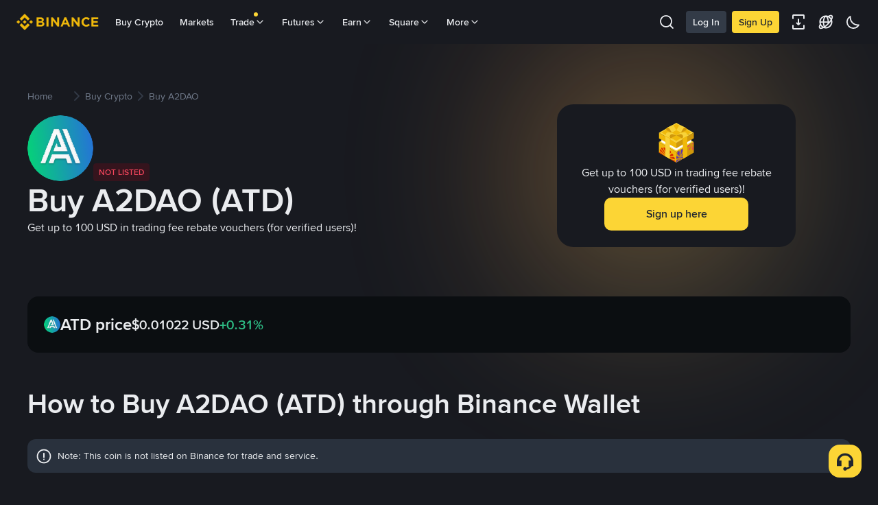

--- FILE ---
content_type: text/html; charset=utf-8
request_url: https://www.binance.com/en/how-to-buy/a2dao
body_size: 74834
content:
<!doctype html>
<html bn-lang="en" lang="en" dir="ltr" path-prefix="/en">
<head>
  <meta name="viewport" content="width=device-width,minimum-scale=1,maximum-scale=1,initial-scale=1,user-scalable=no" data-shuvi-head="true" /><meta charset="utf-8" data-shuvi-head="true" /><title data-shuvi-head="true">Buy A2DAO: Easy How to Buy ATD Guide</title><meta name="description" content="Discover how to buy A2DAO with credit cards, Web3 and more. Compare best methods to buy ATD on DEX and others." data-shuvi-head="true" /><meta property="og:url" content="https://www.binance.com/en/how-to-buy/a2dao" data-shuvi-head="true" /><meta property="og:type" content="website" data-shuvi-head="true" /><meta property="og:title" content="Buy A2DAO: Easy How to Buy ATD Guide" data-shuvi-head="true" /><meta property="og:site_name" data-shuvi-head="true" /><meta property="og:image" content="https://public.bnbstatic.com/static/images/common/ogImage.jpg" data-shuvi-head="true" /><meta property="twitter:title" content="Buy A2DAO: Easy How to Buy ATD Guide" data-shuvi-head="true" /><meta property="twitter:site" data-shuvi-head="true" /><meta property="twitter:image" content="https://public.bnbstatic.com/static/images/common/ogImage.jpg" data-shuvi-head="true" /><meta property="twitter:image:src" content="https://public.bnbstatic.com/static/images/common/ogImage.jpg" data-shuvi-head="true" /><meta property="twitter:card" content="summary_large_image" data-shuvi-head="true" /><meta http-equiv="etag" content="af36177a12b092dbbd2dfc271067104e7ba723cf" /><meta name="msapplication-TileImage" content="https://bin.bnbstatic.com/static/images/bnb-for/brand.png" /><meta name="apple-mobile-web-app-status-bar-style" content="black" data-shuvi-head="true" /><meta name="apple-mobile-web-app-capable" content="yes" data-shuvi-head="true" /><meta name="format-detection" content="email=no" data-shuvi-head="true" /><link rel="preconnect" href="https://bin.bnbstatic.com" crossorigin="anonymous" /><link rel="preconnect" href="https://public.bnbstatic.com" crossorigin="anonymous" /><link rel="preload" as="fetch" href="https://bin.bnbstatic.com/api/i18n/-/web/cms/en/exchange-seo-ui" crossorigin="anonymous" fetchpriority="low" /><link rel="preload" as="script" href="https://public.bnbstatic.com/unpkg/essential/essential@0.3.64.js" /><link rel="preload" as="script" href="https://public.bnbstatic.com/unpkg/vendor/vendor.umd.0.0.13.production.min.18.2.0.js" /><link rel="preload" as="image" href="https://s2.coinmarketcap.com/static/img/coins/128x128/8926.png" data-shuvi-head="true" /><link rel="preload" href="https://bin.bnbstatic.com/static/chunks/3539.2e757f2d.js" as="script" /><link rel="preload" href="https://bin.bnbstatic.com/static/chunks/6480.fff33962.js" as="script" /><link rel="preload" href="https://bin.bnbstatic.com/static/chunks/7324.34c28da6.js" as="script" /><link rel="preload" href="https://bin.bnbstatic.com/static/chunks/6387.253c4483.js" as="script" /><link rel="preload" href="https://bin.bnbstatic.com/static/chunks/6009.92812437.js" as="script" /><link rel="preload" href="https://bin.bnbstatic.com/static/chunks/962.e1deba62.js" as="script" /><link rel="preload" href="https://bin.bnbstatic.com/static/chunks/4031.55b3538c.js" as="script" /><link rel="preload" href="https://bin.bnbstatic.com/static/chunks/8463.a6f4175d.js" as="script" /><link rel="preload" href="https://bin.bnbstatic.com/static/chunks/7448.0e9be88d.js" as="script" /><link rel="preload" href="https://bin.bnbstatic.com/static/chunks/1515.16afc108.js" as="script" /><link rel="preload" href="https://bin.bnbstatic.com/static/chunks/layout-39f3.c31308c2.js" as="script" /><link rel="preload" href="https://bin.bnbstatic.com/static/chunks/677.c61e578b.js" as="script" /><link rel="preload" href="https://bin.bnbstatic.com/static/chunks/1349.cf0004f5.js" as="script" /><link rel="preload" href="https://bin.bnbstatic.com/static/chunks/603.1b4170aa.js" as="script" /><link rel="preload" href="https://bin.bnbstatic.com/static/chunks/8329.30a06a75.js" as="script" /><link rel="preload" href="https://bin.bnbstatic.com/static/chunks/795.7365a168.js" as="script" /><link rel="preload" href="https://bin.bnbstatic.com/static/chunks/6757.1fff27d2.js" as="script" /><link rel="preload" href="https://bin.bnbstatic.com/static/chunks/9086.3a94905a.js" as="script" /><link rel="preload" href="https://bin.bnbstatic.com/static/chunks/5704.5ec674f9.js" as="script" /><link rel="preload" href="https://bin.bnbstatic.com/static/chunks/2177.1ee40cb7.js" as="script" /><link rel="preload" href="https://bin.bnbstatic.com/static/chunks/4248.e811e23f.js" as="script" /><link rel="preload" href="https://bin.bnbstatic.com/static/chunks/page-1f92.8ec7bfd2.js" as="script" /><link rel="preload" as="script" href="https://bin.bnbstatic.com/static/configs/newbase/common-widget-icon.js" /><link rel="preload" as="script" href="https://public.bnbstatic.com/unpkg/themis/themis@0.0.39.js" /><link rel="preload" as="script" href="https://public.bnbstatic.com/unpkg/common-widget/vendor@1.4.18.min.js" /><link rel="preload" as="script" href="https://public.bnbstatic.com/unpkg/common-widget/utils@1.4.18.min.js" /><link rel="preload" as="script" href="https://public.bnbstatic.com/unpkg/common-widget/data@1.4.18.min.js" /><link rel="preload" as="script" href="https://public.bnbstatic.com/unpkg/common-widget/common@1.4.18.min.js" /><link rel="preload" as="script" href="https://bin.bnbstatic.com/static/webpack-runtime.5b2fee4c.js" /><link rel="preload" as="script" href="https://bin.bnbstatic.com/static/main.72091690.js" /><link rel="preload" as="script" href="https://public.bnbstatic.com/unpkg/config/remote-config.js" /><link rel="preload" as="script" href="https://bin.bnbstatic.com/static/js/common-widget/common-widget-render-control@0.0.1.js" /><link rel="shortcut icon" href="https://bin.bnbstatic.com/static/images/common/favicon.ico" /><link rel="apple-touch-icon" href="https://bin.bnbstatic.com/static/images/bnb-for/brand.png" /><link rel="icon" href="https://bin.bnbstatic.com/static/images/bnb-for/brand.png" /><link rel="alternate" hreflang="es-NI" href="https://www.binance.com/es-LA/how-to-buy/a2dao" /><link rel="alternate" hreflang="pl" href="https://www.binance.com/pl/how-to-buy/a2dao" /><link rel="alternate" hreflang="es-VI" href="https://www.binance.com/es-LA/how-to-buy/a2dao" /><link rel="alternate" hreflang="es-VG" href="https://www.binance.com/es-LA/how-to-buy/a2dao" /><link rel="alternate" hreflang="es-MX" href="https://www.binance.com/es-MX/how-to-buy/a2dao" /><link rel="alternate" hreflang="fr-MG" href="https://www.binance.com/fr-AF/how-to-buy/a2dao" /><link rel="alternate" hreflang="kk-KZ" href="https://www.binance.com/kk-KZ/how-to-buy/a2dao" /><link rel="alternate" hreflang="ar-BH" href="https://www.binance.com/ar-BH/how-to-buy/a2dao" /><link rel="alternate" hreflang="es-ES" href="https://www.binance.com/es/how-to-buy/a2dao" /><link rel="alternate" hreflang="es-VC" href="https://www.binance.com/es-LA/how-to-buy/a2dao" /><link rel="alternate" hreflang="es-UY" href="https://www.binance.com/es-LA/how-to-buy/a2dao" /><link rel="alternate" hreflang="es-MQ" href="https://www.binance.com/es-LA/how-to-buy/a2dao" /><link rel="alternate" hreflang="pt-BR" href="https://www.binance.com/pt-BR/how-to-buy/a2dao" /><link rel="alternate" hreflang="en-TR" href="https://www.binance.com/en-TR/how-to-buy/a2dao" /><link rel="alternate" hreflang="es-MS" href="https://www.binance.com/es-LA/how-to-buy/a2dao" /><link rel="alternate" hreflang="es-MF" href="https://www.binance.com/es-LA/how-to-buy/a2dao" /><link rel="alternate" hreflang="lo-LA" href="https://www.binance.com/lo-LA/how-to-buy/a2dao" /><link rel="alternate" hreflang="fr-CM" href="https://www.binance.com/fr-AF/how-to-buy/a2dao" /><link rel="alternate" hreflang="fr-CI" href="https://www.binance.com/fr-AF/how-to-buy/a2dao" /><link rel="alternate" hreflang="fr-CF" href="https://www.binance.com/fr-AF/how-to-buy/a2dao" /><link rel="alternate" hreflang="fr-CG" href="https://www.binance.com/fr-AF/how-to-buy/a2dao" /><link rel="alternate" hreflang="fr-ST" href="https://www.binance.com/fr-AF/how-to-buy/a2dao" /><link rel="alternate" hreflang="fr-CD" href="https://www.binance.com/fr-AF/how-to-buy/a2dao" /><link rel="alternate" hreflang="si-LK" href="https://www.binance.com/si-LK/how-to-buy/a2dao" /><link rel="alternate" hreflang="en-KZ" href="https://www.binance.com/en-KZ/how-to-buy/a2dao" /><link rel="alternate" hreflang="fr-KM" href="https://www.binance.com/fr-AF/how-to-buy/a2dao" /><link rel="alternate" hreflang="es-DO" href="https://www.binance.com/es-LA/how-to-buy/a2dao" /><link rel="alternate" hreflang="es-DM" href="https://www.binance.com/es-LA/how-to-buy/a2dao" /><link rel="alternate" hreflang="fr" href="https://www.binance.com/fr/how-to-buy/a2dao" /><link rel="alternate" hreflang="ar-AE" href="https://www.binance.com/ar-AE/how-to-buy/a2dao" /><link rel="alternate" hreflang="fr-TG" href="https://www.binance.com/fr-AF/how-to-buy/a2dao" /><link rel="alternate" hreflang="az-AZ" href="https://www.binance.com/az-AZ/how-to-buy/a2dao" /><link rel="alternate" hreflang="fr-TF" href="https://www.binance.com/fr-AF/how-to-buy/a2dao" /><link rel="alternate" hreflang="fr-TD" href="https://www.binance.com/fr-AF/how-to-buy/a2dao" /><link rel="alternate" hreflang="es-PA" href="https://www.binance.com/es-LA/how-to-buy/a2dao" /><link rel="alternate" hreflang="vi" href="https://www.binance.com/vi/how-to-buy/a2dao" /><link rel="alternate" hreflang="en-NZ" href="https://www.binance.com/en-NZ/how-to-buy/a2dao" /><link rel="alternate" hreflang="es-PE" href="https://www.binance.com/es-LA/how-to-buy/a2dao" /><link rel="alternate" hreflang="es" href="https://www.binance.com/es/how-to-buy/a2dao" /><link rel="alternate" hreflang="es-GP" href="https://www.binance.com/es-LA/how-to-buy/a2dao" /><link rel="alternate" hreflang="fr-GA" href="https://www.binance.com/fr-AF/how-to-buy/a2dao" /><link rel="alternate" hreflang="en" href="https://www.binance.com/en/how-to-buy/a2dao" /><link rel="alternate" hreflang="es-GT" href="https://www.binance.com/es-LA/how-to-buy/a2dao" /><link rel="alternate" hreflang="el" href="https://www.binance.com/el/how-to-buy/a2dao" /><link rel="alternate" hreflang="en-NG" href="https://www.binance.com/en-NG/how-to-buy/a2dao" /><link rel="alternate" hreflang="es-GD" href="https://www.binance.com/es-LA/how-to-buy/a2dao" /><link rel="alternate" hreflang="fr-ML" href="https://www.binance.com/fr-AF/how-to-buy/a2dao" /><link rel="alternate" hreflang="lv" href="https://www.binance.com/lv/how-to-buy/a2dao" /><link rel="alternate" hreflang="fr-NE" href="https://www.binance.com/fr-AF/how-to-buy/a2dao" /><link rel="alternate" hreflang="uk-UA" href="https://www.binance.com/uk-UA/how-to-buy/a2dao" /><link rel="alternate" hreflang="de" href="https://www.binance.com/de/how-to-buy/a2dao" /><link rel="alternate" hreflang="es-BB" href="https://www.binance.com/es-LA/how-to-buy/a2dao" /><link rel="alternate" hreflang="da-DK" href="https://www.binance.com/da-DK/how-to-buy/a2dao" /><link rel="alternate" hreflang="es-AR" href="https://www.binance.com/es-AR/how-to-buy/a2dao" /><link rel="alternate" hreflang="es-AW" href="https://www.binance.com/es-LA/how-to-buy/a2dao" /><link rel="alternate" hreflang="cs" href="https://www.binance.com/cs/how-to-buy/a2dao" /><link rel="alternate" hreflang="fr-YT" href="https://www.binance.com/fr-AF/how-to-buy/a2dao" /><link rel="alternate" hreflang="es-AI" href="https://www.binance.com/es-LA/how-to-buy/a2dao" /><link rel="alternate" hreflang="sv" href="https://www.binance.com/sv/how-to-buy/a2dao" /><link rel="alternate" hreflang="es-AG" href="https://www.binance.com/es-LA/how-to-buy/a2dao" /><link rel="alternate" hreflang="fr-GQ" href="https://www.binance.com/fr-AF/how-to-buy/a2dao" /><link rel="alternate" hreflang="fr-GN" href="https://www.binance.com/fr-AF/how-to-buy/a2dao" /><link rel="alternate" hreflang="sl" href="https://www.binance.com/sl/how-to-buy/a2dao" /><link rel="alternate" hreflang="sk" href="https://www.binance.com/sk/how-to-buy/a2dao" /><link rel="alternate" hreflang="es-HT" href="https://www.binance.com/es-LA/how-to-buy/a2dao" /><link rel="alternate" hreflang="es-PY" href="https://www.binance.com/es-LA/how-to-buy/a2dao" /><link rel="alternate" hreflang="ru-KZ" href="https://www.binance.com/ru-KZ/how-to-buy/a2dao" /><link rel="alternate" hreflang="es-PR" href="https://www.binance.com/es-LA/how-to-buy/a2dao" /><link rel="alternate" hreflang="bg" href="https://www.binance.com/bg/how-to-buy/a2dao" /><link rel="alternate" hreflang="ru" href="https://www.binance.com/ru/how-to-buy/a2dao" /><link rel="alternate" hreflang="es-HN" href="https://www.binance.com/es-LA/how-to-buy/a2dao" /><link rel="alternate" hreflang="fr-GW" href="https://www.binance.com/fr-AF/how-to-buy/a2dao" /><link rel="alternate" hreflang="ro" href="https://www.binance.com/ro/how-to-buy/a2dao" /><link rel="alternate" hreflang="es-TT" href="https://www.binance.com/es-LA/how-to-buy/a2dao" /><link rel="alternate" hreflang="fr-BJ" href="https://www.binance.com/fr-AF/how-to-buy/a2dao" /><link rel="alternate" hreflang="es-CW" href="https://www.binance.com/es-LA/how-to-buy/a2dao" /><link rel="alternate" hreflang="es-CU" href="https://www.binance.com/es-LA/how-to-buy/a2dao" /><link rel="alternate" hreflang="fr-BF" href="https://www.binance.com/fr-AF/how-to-buy/a2dao" /><link rel="alternate" hreflang="es-LC" href="https://www.binance.com/es-LA/how-to-buy/a2dao" /><link rel="alternate" hreflang="ar" href="https://www.binance.com/ar/how-to-buy/a2dao" /><link rel="alternate" hreflang="fr-SN" href="https://www.binance.com/fr-AF/how-to-buy/a2dao" /><link rel="alternate" hreflang="es-CL" href="https://www.binance.com/es-LA/how-to-buy/a2dao" /><link rel="alternate" hreflang="en-BH" href="https://www.binance.com/en-BH/how-to-buy/a2dao" /><link rel="alternate" hreflang="it" href="https://www.binance.com/it/how-to-buy/a2dao" /><link rel="alternate" hreflang="ru-UA" href="https://www.binance.com/ru-UA/how-to-buy/a2dao" /><link rel="alternate" hreflang="es-TC" href="https://www.binance.com/es-LA/how-to-buy/a2dao" /><link rel="alternate" hreflang="es-CR" href="https://www.binance.com/es-LA/how-to-buy/a2dao" /><link rel="alternate" hreflang="es-KY" href="https://www.binance.com/es-LA/how-to-buy/a2dao" /><link rel="alternate" hreflang="es-KN" href="https://www.binance.com/es-LA/how-to-buy/a2dao" /><link rel="alternate" hreflang="es-SV" href="https://www.binance.com/es-LA/how-to-buy/a2dao" /><link rel="alternate" hreflang="es-SX" href="https://www.binance.com/es-LA/how-to-buy/a2dao" /><link rel="alternate" hreflang="id" href="https://www.binance.com/id/how-to-buy/a2dao" /><link rel="alternate" hreflang="en-AU" href="https://www.binance.com/en-AU/how-to-buy/a2dao" /><link rel="alternate" hreflang="es-BS" href="https://www.binance.com/es-LA/how-to-buy/a2dao" /><link rel="alternate" hreflang="es-BZ" href="https://www.binance.com/es-LA/how-to-buy/a2dao" /><link rel="alternate" hreflang="zh-Hant" href="https://www.binance.com/zh-TC/how-to-buy/a2dao" /><link rel="alternate" hreflang="zh-Hans" href="https://www.binance.com/zh-CN/how-to-buy/a2dao" /><link rel="alternate" hreflang="es-BL" href="https://www.binance.com/es-LA/how-to-buy/a2dao" /><link rel="alternate" hreflang="hu" href="https://www.binance.com/hu/how-to-buy/a2dao" /><link rel="alternate" hreflang="es-BR" href="https://www.binance.com/es-LA/how-to-buy/a2dao" /><link rel="alternate" hreflang="en-ZA" href="https://www.binance.com/en-ZA/how-to-buy/a2dao" /><link rel="alternate" hreflang="es-BQ" href="https://www.binance.com/es-LA/how-to-buy/a2dao" /><link rel="alternate" hreflang="en-AE" href="https://www.binance.com/en-AE/how-to-buy/a2dao" /><link rel="alternate" hreflang="en-IN" href="https://www.binance.com/en-IN/how-to-buy/a2dao" /><link rel="alternate" hreflang="es-JM" href="https://www.binance.com/es-LA/how-to-buy/a2dao" /><link rel="alternate" hreflang="fr-RE" href="https://www.binance.com/fr-AF/how-to-buy/a2dao" /><link rel="alternate" hreflang="pt" href="https://www.binance.com/pt/how-to-buy/a2dao" /><link rel="alternate" hreflang="x-default" href="https://www.binance.com/en/how-to-buy/a2dao" /><link rel="shortcut icon" type="image/x-icon" href="https://bin.bnbstatic.com/static/images/common/favicon.ico" data-shuvi-head="true" /><link rel="canonical" href="https://www.binance.com/en/how-to-buy/a2dao" data-shuvi-head="true" /><script id="OneTrust-sdk" nonce="f7ca1136-4ab8-4a0d-8c10-4ba389076a8b">(function() {const agent = typeof navigator !== 'undefined' ? navigator.userAgent : '';const REGEX_MATCH_CLIENT_TYPE = /BNC\/([0-9.]+) \(([a-zA-Z]+) ([0-9.]+)\)/;const isMiniApp = typeof window !== 'undefined' && window.__NEZHA_BRIDGE__ && !window.__NEZHA_BRIDGE__.postAction;if(REGEX_MATCH_CLIENT_TYPE.test(agent) || isMiniApp){return null;}function getJSON(str) {try {return JSON.parse(str);} catch (e) {return {};}}var AutoBlockScriptMap = getJSON('{"binance.com":"https://cdn.cookielaw.org/consent/e21a0e13-40c2-48a6-9ca2-57738356cdab/OtAutoBlock.js","binance.info":"https://cdn.cookielaw.org/consent/03246444-2043-432d-afae-413a91f535e9/OtAutoBlock.js","binance.me":"https://cdn.cookielaw.org/consent/39df5304-ea83-4bd5-8550-d57bca54d95a/OtAutoBlock.js","binance.bh":"https://cdn.cookielaw.org/consent/0196a4bb-fb7b-7ae6-a24c-893547b9e467/OtAutoBlock.js"}');var SDKStubInfoMap = getJSON('{"binance.com":{"src":"https://cdn.cookielaw.org/scripttemplates/otSDKStub.js","hash":"e21a0e13-40c2-48a6-9ca2-57738356cdab"},"binance.info":{"src":"https://cdn.cookielaw.org/scripttemplates/otSDKStub.js","hash":"03246444-2043-432d-afae-413a91f535e9"},"binance.me":{"src":"https://cdn.cookielaw.org/scripttemplates/otSDKStub.js","hash":"39df5304-ea83-4bd5-8550-d57bca54d95a"}, "binance.bh":{"src":"https://cdn.cookielaw.org/scripttemplates/otSDKStub.js","hash":"0196a4bb-fb7b-7ae6-a24c-893547b9e467"}}');var domain = location.hostname.split('.').slice(-2).join('.');function isString(str) {return str && typeof str === 'string';};var AutoBlockScript = AutoBlockScriptMap[domain];var stubInfo = SDKStubInfoMap[domain] || {};var SDKStubSrc = stubInfo.src;var SDKStubHash = stubInfo.hash;var injectAutoBlock = isString(AutoBlockScript);var injectSDKStub = isString(SDKStubSrc) && isString(SDKStubHash);if (injectAutoBlock) {var script = document.createElement('script');script.src = AutoBlockScript;script.type = 'text/javascript';script.async = false;document.head.appendChild(script);}if (injectSDKStub) {var lang = document.documentElement['bn-lang'] || document.documentElement.lang;var htmlLang = lang && lang.substr(0, 2) || 'en';var script = document.createElement('script');script.src = SDKStubSrc;script.type = 'text/javascript';script.async = false;script.setAttribute('charSet', 'UTF-8');script.setAttribute('data-domain-script', SDKStubHash);script.setAttribute('data-language', htmlLang);document.head.appendChild(script);var s = document.createElement('script');s.type = 'text/javascript';s.innerHTML = 'function OptanonWrapper() {};';s.nonce = 'f7ca1136-4ab8-4a0d-8c10-4ba389076a8b';document.head.appendChild(s);var ss = document.createElement('script');ss.src = 'https://bin.bnbstatic.com/static/one-trust/onetrust-trigger.js';ss.type = 'text/javascript';script.async = false;ss.setAttribute('charSet', 'UTF-8');ss.setAttribute('data-domain-script', SDKStubHash);document.head.appendChild(ss);}}())</script><script id="Reporter-init" nonce="f7ca1136-4ab8-4a0d-8c10-4ba389076a8b">window._bn_reporter = window._bn_reporter || [];window._bn_reporter_version = '4.3.16';function reportEvent(data) {window._bn_reporter.push(data);}reportEvent({key: "init",data: {"packageName":"seo-ui","apiId":"cc1ljun9gpbp8ciciolg","apiDomain":"https://api.saasexch.com","ssr":true,"COMMIT_HEAD":"af36177a12b092dbbd2dfc271067104e7ba723cf","pikaVersion":"0.6.14","traceId":"1b4f57c7-a82f-4a97-91a4-c801dfbd1d8f","analyticsId":"seo-ui,Frontend,clhh6igw94364630s30uynadwdz"}});const now = Date.now();reportEvent({key: "traceReporter",data: {name: 'PIKA_HTML_ENTRY_START',startTime: now,timestamp: now,id: 1,duration: 0,endTime: now}});window.addEventListener('error', function (event) {try {var _URL, _URL2;var target = event.target || event.srcElement;var isTarget = ['LINK', 'SCRIPT', 'IMG'].indexOf(target.nodeName) !== -1;if (!isTarget) {return;}var link = target.src || target.href;if (window.location.href.indexOf(link) === 0) {return;}var data = {event: {phost: window.location.host,ppath: window.location.pathname,host: (_URL = new URL(link)) === null || _URL === void 0 ? void 0 : _URL.host,path: (_URL2 = new URL(link)) === null || _URL2 === void 0 ? void 0 : _URL2.pathname,net_err_exist: true}};reportEvent({key: "reportMonitorEvent",data: {data: data}});} catch (e) {console.error('static resource monitor', e);}}, true);</script><script src="https://bin.bnbstatic.com/static/sw-load/cache-control-load@0.0.5.js" data-ot-ignore nonce="f7ca1136-4ab8-4a0d-8c10-4ba389076a8b"></script><script src="https://bin.bnbstatic.com/static/js/common-widget/globalthis@0.4.4.min.js" data-ot-ignore nonce="f7ca1136-4ab8-4a0d-8c10-4ba389076a8b"></script><script nonce="f7ca1136-4ab8-4a0d-8c10-4ba389076a8b">if (typeof window !== "undefined" && typeof location !== "undefined") { window.searchString = location.search; }</script><script nonce="f7ca1136-4ab8-4a0d-8c10-4ba389076a8b">!function(){try{!(t=function(){try{return document.getElementsByTagName("head")[0]}catch(e){return null}}())||~(e="undefined"!=typeof navigator?navigator.userAgent:"").indexOf(" BNC/")&&!~e.indexOf("electron")&&((e=document.createElement("style")).setAttribute("type","text/css"),e.innerHTML="#__APP_HEADER {display:none !important;} .hidden-in-bnc-app {display:none !important;}",t.appendChild(e))}catch(e){}var e,t}();</script><link rel="stylesheet" href="https://bin.bnbstatic.com/static/css/6cde01c9.css" /><link rel="stylesheet" href="https://bin.bnbstatic.com/static/css/9aaede1d.chunk.css" /><link rel="stylesheet" href="https://bin.bnbstatic.com/static/css/4e5321f4.chunk.css" /><link rel="stylesheet" href="https://bin.bnbstatic.com/static/css/ab8cef70.chunk.css" /><link rel="stylesheet" href="https://bin.bnbstatic.com/static/css/581cbfc2.chunk.css" /><link rel="stylesheet" href="https://bin.bnbstatic.com/static/css/cc26b916.chunk.css" /><link rel="stylesheet" href="https://public.bnbstatic.com/unpkg/common-widget/header@1.4.18.css" /><link rel="stylesheet" href="https://public.bnbstatic.com/unpkg/common-widget/footer@1.4.18.css" /><link rel="stylesheet" href="https://public.bnbstatic.com/unpkg/common-widget/extension@1.4.18.css" /><link rel="stylesheet" href="https://public.bnbstatic.com/unpkg/common-widget/vendor@1.4.18.css" /><link rel="stylesheet" href="https://public.bnbstatic.com/unpkg/common-widget/common@1.4.18.css" /><style>body #__APP_HEADER{position:sticky;top:0;z-index:999;}</style><style id="webstudio-universal-uikit-colors" data-shuvi-head="true">body { --color-BasicBg: #181A20; background-color: var(--color-BasicBg); --color-SecondaryBg: #0B0E11; --color-Input: #29313D; --color-InputLine: #434C5A; --color-CardBg: #202630; --color-Vessel: #29313D; --color-Line: #333B47; --color-DisableBtn: #29313D; --color-DisableText: #4F5867; --color-TertiaryText: #707A8A; --color-SecondaryText: #929AA5; --color-PrimaryText: #EAECEF; color: var(--color-PrimaryText); --color-RedGreenBgText: #FFFFFF; --color-EmphasizeText: #FF693D; --color-TextOnGray: #EAECEF; --color-TextOnYellow: #202630; --color-IconNormal: #707A8A; --color-LiteBg1: #202630; --color-LiteBg2: #191A1F; --color-BtnBg: #FCD535; --color-PrimaryYellow: #F0B90B; --color-TextLink: #F0B90B; --color-TradeBg: #0B0E11; --color-TextToast: #F0B90B; --color-DepthSellBg: #35141D; --color-SellHover: #F6465D; --color-Sell: #F6465D; --color-TextSell: #F6465D; --color-DepthBuyBg: #102821; --color-BuyHover: #2EBD85; --color-Buy: #2EBD85; --color-TextBuy: #2EBD85; --color-Error: #F6465D; --color-SuccessBg: #102821; --color-Success: #2EBD85; --color-TagBg: #434C5A; --color-Grid: #333B47; --color-Placeholder: #434C5A; --color-ToastBg: #4F5867; --color-TwoColorIcon: #CACED3; --color-ErrorBg: rgba(246, 70, 93, 0.1); --color-BadgeBg: rgba(240,185,11,0.1); --color-Popup: #333B47; --color-Mask: rgba(11, 14, 17, 0.6); --color-WidgetSecondaryBg: rgba(193, 204, 219, 0.08); --color-ContainerBg: #29313D; --color-YellowAlpha01: rgba(252, 213, 53, 0.1); --color-YellowAlpha02: rgba(252, 213, 53, 0.2); --color-RedAlpha01: rgba(246, 70, 93, 0.1); --color-RedAlpha02: rgba(246, 70, 93, 0.2); --color-GreenAlpha01: rgba(46, 189, 133, 0.1); --color-GreenAlpha02: rgba(46, 189, 133, 0.2); --color-ChatBg: #1A1E25; --color-LineAlpha: rgba(193, 204, 219, 0.08); --color-WidgetPrimaryBg: rgba(122, 148, 178, 0.1); --color-ChatBubble: #29313D; --color-ChatBubble2: #2D3E59; --color-ChatInput: rgba(41, 49, 61, 0.95); --color-ChatName: #F0B90B; --color-ChatSysMsg: #1C2229; --color-ChatCard: #212731; --color-ChatCard2: #243042; --color-ChatRed: #30222B; --color-ParagraphText: #EAECEF; }</style><style id="header-footer-global-style" data-shuvi-head="true"> #__APP_SIDEBAR { display: none; width: 100%; }</style><style type="text/css" id="b-fonts">@font-face{font-family:'BinanceNova';font-display:swap;src:url('https://bin.bnbstatic.com/static/fonts/bn/BinanceNova-Light.woff2') format('woff2'),url('https://bin.bnbstatic.com/static/fonts/bn/BinanceNova-Light.otf') format('opentype');font-weight:200 300}@font-face{font-family:'BinanceNova';font-display:swap;src:url('https://bin.bnbstatic.com/static/fonts/bn/BinanceNova-Regular.woff2') format('woff2'),url('https://bin.bnbstatic.com/static/fonts/bn/BinanceNova-Regular.otf') format('opentype');font-weight:400}@font-face{font-family:'BinanceNova';font-display:swap;src:url('https://bin.bnbstatic.com/static/fonts/bn/BinanceNova-Medium.woff2') format('woff2'),url('https://bin.bnbstatic.com/static/fonts/bn/BinanceNova-Medium.otf') format('opentype');font-weight:500}@font-face{font-family:'BinanceNova';font-display:swap;src:url('https://bin.bnbstatic.com/static/fonts/bn/BinanceNova-SemiBold.woff2') format('woff2'),url('https://bin.bnbstatic.com/static/fonts/bn/BinanceNova-SemiBold.otf') format('opentype');font-weight:600}@font-face{font-family:'BinanceNova';font-display:swap;src:url('https://bin.bnbstatic.com/static/fonts/bn/BinanceNova-Bold.woff2') format('woff2'),url('https://bin.bnbstatic.com/static/fonts/bn/BinanceNova-Bold.otf') format('opentype');font-weight:700 800}@font-face{font-family:'BinanceNova';font-display:swap;src:url('https://bin.bnbstatic.com/static/fonts/bn/BinanceNova-Black.woff2') format('woff2'),url('https://bin.bnbstatic.com/static/fonts/bn/BinanceNova-Black.otf') format('opentype');font-weight:900}html body,body{font-family:BinanceNova,Arial,sans-serif!important}</style>
</head>
<body>
  <div id="__APP_TOP_PORTAL"></div><div id="__APP_HEADER"><div class="_CWC"><div class="theme-root dark _CWC common-widget-provider"><header class="header-container hidden-in-bnc-app common-widget-css_wrap theme-root bg1 dark-color"><div class="header-leftside menu-aim-enabled"><a class="logo-link" href="https://www.binance.com/en"><img height="64" src="[data-uri]"/></a><div class="header-menu-item rwd-1024-hide-flex"><a class="header-menu-item_view typography-Subtitle4" id="ba-tableMarkets" href="https://www.binance.com/en/markets/overview">Markets</a></div><div class="header-menu-item header-dropdown-menu rwd-1024-hide-flex header-menu-align_frist"><span id="ba-trade" class="header-menu-item_view typography-Subtitle4">Trade<svg class="bn-svg header-menu-item_dropdown-icon" viewBox="0 0 24 24" xmlns="http://www.w3.org/2000/svg"><path d="M11.432 15.698a.9.9 0 001.205-.061l6-6 .061-.069a.9.9 0 00-1.266-1.266l-.069.061L12 13.727 6.637 8.363a.9.9 0 00-1.274 1.274l6 6 .069.061z" fill="currentColor"></path></svg></span></div><div class="header-menu-item header-dropdown-menu rwd-1024-hide-flex center"><a class="header-menu-item_view typography-Subtitle4" id="ba-Square" href="https://www.binance.com/en/square">Square<svg class="bn-svg header-menu-item_dropdown-icon" viewBox="0 0 24 24" xmlns="http://www.w3.org/2000/svg"><path d="M11.432 15.698a.9.9 0 001.205-.061l6-6 .061-.069a.9.9 0 00-1.266-1.266l-.069.061L12 13.727 6.637 8.363a.9.9 0 00-1.274 1.274l6 6 .069.061z" fill="currentColor"></path></svg></a></div></div></header><div class="header-global-js-top-alert"><div class="header-global-js-top-alert__inner" id="header_global_js_wxgy34nj"></div></div></div></div></div><div id="__APP"><div class="theme-root dark" style="--color-BasicBg:#181A20;--color-SecondaryBg:#0B0E11;--color-Input:#29313D;--color-InputLine:#434C5A;--color-CardBg:#202630;--color-Vessel:#29313D;--color-Line:#333B47;--color-DisableBtn:#29313D;--color-DisableText:#4F5867;--color-TertiaryText:#707A8A;--color-SecondaryText:#929AA5;--color-PrimaryText:#EAECEF;--color-RedGreenBgText:#FFFFFF;--color-EmphasizeText:#FF693D;--color-TextOnGray:#EAECEF;--color-TextOnYellow:#202630;--color-IconNormal:#707A8A;--color-LiteBg1:#202630;--color-LiteBg2:#191A1F;--color-BtnBg:#FCD535;--color-PrimaryYellow:#F0B90B;--color-TextLink:#F0B90B;--color-TradeBg:#0B0E11;--color-TextToast:#F0B90B;--color-DepthSellBg:#35141D;--color-SellHover:#F6465D;--color-Sell:#F6465D;--color-TextSell:#F6465D;--color-DepthBuyBg:#102821;--color-BuyHover:#2EBD85;--color-Buy:#2EBD85;--color-TextBuy:#2EBD85;--color-Error:#F6465D;--color-SuccessBg:#102821;--color-Success:#2EBD85;--color-TagBg:#434C5A;--color-Grid:#333B47;--color-Placeholder:#434C5A;--color-ToastBg:#4F5867;--color-TwoColorIcon:#CACED3;--color-ErrorBg:rgba(246, 70, 93, 0.1);--color-BadgeBg:rgba(240,185,11,0.1);--color-Popup:#333B47;--color-Mask:rgba(11, 14, 17, 0.6);--color-WidgetSecondaryBg:rgba(193, 204, 219, 0.08);--color-ContainerBg:#29313D;--color-YellowAlpha01:rgba(252, 213, 53, 0.1);--color-YellowAlpha02:rgba(252, 213, 53, 0.2);--color-RedAlpha01:rgba(246, 70, 93, 0.1);--color-RedAlpha02:rgba(246, 70, 93, 0.2);--color-GreenAlpha01:rgba(46, 189, 133, 0.1);--color-GreenAlpha02:rgba(46, 189, 133, 0.2);--color-ChatBg:#1A1E25;--color-LineAlpha:rgba(193, 204, 219, 0.08);--color-WidgetPrimaryBg:rgba(122, 148, 178, 0.1);--color-ChatBubble:#29313D;--color-ChatBubble2:#2D3E59;--color-ChatInput:rgba(41, 49, 61, 0.95);--color-ChatName:#F0B90B;--color-ChatSysMsg:#1C2229;--color-ChatCard:#212731;--color-ChatCard2:#243042;--color-ChatRed:#30222B;--color-ParagraphText:#EAECEF"><style data-emotion-css="1wcxyu5">html{-webkit-scroll-behavior:smooth;-moz-scroll-behavior:smooth;-ms-scroll-behavior:smooth;scroll-behavior:smooth;}body{overflow-x:hidden;min-height:100vh;-ms-overflow-style:none;-webkit-overflow-scrolling:touch;}#__APP{height:auto !important;width:100%;}div{-webkit-tap-highlight-color:rgba(0,0,0,0);}a,a:active,a:visited{-webkit-text-decoration:none;text-decoration:none;}input{font-family:inherit;}input::-webkit-input-placeholder{font-style:normal;}input::-moz-placeholder{font-style:normal;}input:-ms-input-placeholder{font-style:normal;}input::placeholder{font-style:normal;}::-webkit-scrollbar{width:4px;height:4px;}::-webkit-scrollbar-track{border-radius:0;background:rgba(0,0,0,0.05);}::-webkit-scrollbar-thumb{background:rgba(0,0,0,0.1);}@-webkit-keyframes fade-in{from{opacity:0;-webkit-transform:translateY(-10px);-ms-transform:translateY(-10px);transform:translateY(-10px);}to{opacity:1;-webkit-transform:translateY(0);-ms-transform:translateY(0);transform:translateY(0);}}@keyframes fade-in{from{opacity:0;-webkit-transform:translateY(-10px);-ms-transform:translateY(-10px);transform:translateY(-10px);}to{opacity:1;-webkit-transform:translateY(0);-ms-transform:translateY(0);transform:translateY(0);}}.animate-fade-in{-webkit-animation:fade-in 0.4s ease-out;animation:fade-in 0.4s ease-out;}</style><style data-emotion-css="1so35hn">body{color:var(--color-PrimaryText);background-color:var(--color-BasicBg);}.bn-mask-body{width:100%;}.chat-container{color:var(--color-LiteBg1);}</style><div class="how-to-buy-coin"><article class="bg-BasicBg w-full relative px-4 py-4 md:px-12 lg:max-w-[1200px] lg:mx-auto lg:pt-16 lg:px-6 xl:px-0 md:pb-12 lg:pb-[72px]"><div class="banner-bg-mask"></div><div class="bn-flex flex-col gap-y-8 md:gap-y-12"><div role="navigation" aria-label="breadcrumb" itemscope="" itemType="https://schema.org/BreadcrumbList" class="bn-breadcrumb seo-breadcrumb"><div itemProp="itemListElement" itemscope="" itemType="https://schema.org/ListItem" class="bn-breadcrumb-item text-TertiaryText hover:!text-TextLink hover:!font-normal"><a href="https://www.binance.com/en" itemscope="" itemType="https://schema.org/WebPage" itemProp="item" itemID="https://www.binance.com/en" class="text-[inherit]"><span itemProp="name">Home</span></a><meta itemProp="position" content="1"/></div><div role="presentation" aria-hidden="true" class="bn-breadcrumb-separator"><svg fill="Line" viewBox="0 0 24 24" xmlns="http://www.w3.org/2000/svg" class="bn-svg"><path d="M15.698 12.568a.9.9 0 00-.061-1.205l-6-6-.069-.061a.9.9 0 00-1.266 1.266l.061.069L13.727 12l-5.364 5.363a.9.9 0 001.274 1.274l6-6 .061-.069z" fill="currentColor"></path></svg></div><div itemProp="itemListElement" itemscope="" itemType="https://schema.org/ListItem" class="bn-breadcrumb-item text-TertiaryText hover:!text-TextLink hover:!font-normal"><a href="https://www.binance.com/en/how-to-buy/all-coins" itemscope="" itemType="https://schema.org/WebPage" itemProp="item" itemID="https://www.binance.com/en/how-to-buy/all-coins" class="text-[inherit]"><span itemProp="name">Buy Crypto</span></a><meta itemProp="position" content="2"/></div><div role="presentation" aria-hidden="true" class="bn-breadcrumb-separator"><svg fill="Line" viewBox="0 0 24 24" xmlns="http://www.w3.org/2000/svg" class="bn-svg"><path d="M15.698 12.568a.9.9 0 00-.061-1.205l-6-6-.069-.061a.9.9 0 00-1.266 1.266l.061.069L13.727 12l-5.364 5.363a.9.9 0 001.274 1.274l6-6 .061-.069z" fill="currentColor"></path></svg></div><div itemProp="itemListElement" itemscope="" itemType="https://schema.org/ListItem" class="bn-breadcrumb-item text-PrimaryText cursor-text font-semibold"><span itemscope="" itemType="https://schema.org/WebPage" itemProp="item" class="text-[inherit]"><span itemProp="name">Buy A2DAO</span></span><meta itemProp="position" content="3"/></div></div><div class="bn-flex flex-col gap-y-6 relative md:flex-row md:items-center md:justify-between md:gap-x-8 lg:max-w-[1120px] lg:gap-x-[100px]"><div class="bn-flex flex-col gap-3 z-10 md:flex-grow"><div class="bn-flex items-end gap-3"><img role="img" aria-label="image" alt="A2DAO logo" width="40" height="40" class="bn-lazy-img flex-none w-10 h-10 rounded-full md:w-16 md:h-16 lg:w-24 lg:h-24" src="https://s2.coinmarketcap.com/static/img/coins/128x128/8926.png" data-src="https://s2.coinmarketcap.com/static/img/coins/128x128/8926.png"/><div class="flex items-center justify-center bg-DepthSellBg text-Error t-caption0 uppercase text-center px-[5px] py-[2px] min-w-20 rounded-sm md:px-2 md:py-1 md:rounded">Not listed</div></div><h1 itemProp="name" class="inline-flex items-center gap-2 my-0 text-PrimaryText t-headline2 lg:t-title2"><span>Buy A2DAO (ATD)</span></h1><div class="hidden md:block md:space-y-4"><div class="text-PrimaryText t-body2 invisible">Get up to 100 USD in trading fee rebate vouchers (for verified users)!</div></div></div><div class="bn-flex flex-col gap-y-3 md:gap-y-4 md:bg-BasicBg md:items-center md:px-4 md:py-6 md:rounded-3xl md:w-[316px] md:flex-none lg:w-[348px]"><img alt="Get up to 100 USD in trading fee rebate vouchers (for verified users)!" loading="lazy" width="48" height="48" class="hidden md:block md:w-16 md:h-16" style="max-width:100%;visibility:hidden"/><div class="text-PrimaryText text-left t-body2 md:text-center">Get up to 100 USD in trading fee rebate vouchers (for verified users)!</div><a class="bn-balink bn-button w-full h-12 max-w-[210px] px-8 rounded-[10px]" href="https://accounts.binance.com/en/register?return_to=&amp;registerChannel=SEO_page" role="button">Sign up here</a></div></div></div></article><article class="bn-flex main-content-wrapper bg-BasicBg flex-col px-4 gap-y-6 mb-6 md:px-12 md:gap-y-[72px] lg:gap-y-24 lg:px-6 lg:mb-[72px] lg:bg-[transparent] xl:px-0"><section class="bn-flex flex-col gap-y-3 mt-6 md:mt-12 lg:mt-0 lg:gap-y-4"><div class="bn-flex flex-col gap-y-2.5 bg-SecondaryBg p-4 rounded-2xl md:p-6"><div class="bn-flex items-start gap-x-2.5 md:items-center"><img alt="A2DAO price" loading="lazy" width="24" height="24" class="w-6 h-6 rounded-full" style="max-width:100%;visibility:hidden"/><div class="bn-flex flex-col items-start gap-y-1 md:flex-row md:items-center md:gap-x-3 lg:gap-x-6"><div class="text-PrimaryText t-subtitle1 md:t-headline5 lg:t-headline4"><a class="text-PrimaryText no-underline" href="https://www.binance.com/en/price/a2dao">ATD price</a></div><div class="bn-flex items-end gap-x-1 t-subtitle3 md:t-subtitle6 lg:t-subtitle4"><div class="text-PrimaryText">$0.01022<!-- --> <!-- -->USD</div><div class="text-Buy">+0.31%</div></div></div></div></div></section><section itemscope="" itemType="https://schema.org/HowTo" class="py-6 space-y-6 md:space-y-8 lg:space-y-10"><div class="bn-flex flex-col gap-y-3 md:gap-y-4 lg:gap-y-6"><h1 itemProp="name" class="t-headline5 text-PrimaryText md:t-headline2 lg:t-headline1">How to Buy A2DAO (ATD) through Binance Wallet</h1><div role="alert" class="bn-notification bn-notification__secondary data-size-middle"><svg class="bn-svg bn-notification-prefix w-6 h-6 text-PrimaryText" viewBox="0 0 24 24" xmlns="http://www.w3.org/2000/svg"><path d="M12 1.6c5.744 0 10.4 4.656 10.4 10.4 0 5.744-4.656 10.4-10.4 10.4-5.744 0-10.4-4.656-10.4-10.4C1.6 6.256 6.256 1.6 12 1.6zm0 1.8A8.6 8.6 0 003.4 12a8.6 8.6 0 008.6 8.6 8.6 8.6 0 008.6-8.6A8.6 8.6 0 0012 3.4zm0 12.1a1 1 0 110 2 1 1 0 010-2zm0-8.7a.9.9 0 01.9.9v6a.9.9 0 01-1.8 0v-6a.9.9 0 01.9-.9z" fill="currentColor"></path></svg><div class="bn-notification-content"><div class="bn-notification-content-message"><div class="t-body2 text-PrimaryText px-2 md:t-body3">Note: This coin is not listed on Binance for trade and service.</div></div></div></div></div><div itemProp="description" class="text-SecondaryText t-body2">In this guide, we’ll show you how to buy A2DAO using the Binance Web3 Wallet.<br/>The Binance Web3 Wallet lets you connect to decentralized exchanges (DEXs) and swap thousands of tokens securely. Since A2DAO isn’t available on the Binance Exchange (CEX), you’ll need to use the Web3 Wallet and a DEX to buy it.</div><div class="bn-flex how-to-buy-coin__unlisted-steps flex-col gap-y-8 mb-12 lg:mb-20"><div itemProp="step" itemscope="" itemType="https://schema.org/HowToStep" class="bn-flex flex-col"><meta itemProp="position" content="1"/><h3 class="flex flex-1 items-center justify-between t-subtitle1 text-PrimaryText transition-all cursor-pointer [&amp;[data-state=open]&gt;svg]:rotate-180 pt-0 pb-0 gap-x-1 [&amp;[data-state=open]&gt;svg]:transform-none" data-state="open"><div class="bn-flex items-center gap-x-4"><div class="bn-flex flex justify-center items-center w-5 h-5 bg-PrimaryText rounded rotate-45"><span class="text-BasicBg font-semibold -rotate-45">1</span></div><div class="bn-flex flex-grow"><link itemProp="url" href="https://www.binance.com/en/price/a2dao#step1"/><div itemProp="name" class="t-subtitle2 text-PrimaryText md:t-subtitle4">Create a free Binance Exchange account</div></div></div><div class="relative shrink-0 basis-4 h-4 md:basis-5 md:h-5"><svg class="bn-svg absolute w-4 h-4 text-TwoColorIcon md:w-5 md:h-5" viewBox="0 0 24 24" xmlns="http://www.w3.org/2000/svg"><path d="M19.5 11.1l.092.005a.9.9 0 010 1.79l-.092.005h-15a.9.9 0 010-1.8h15z" fill="currentColor"></path></svg><svg class="bn-svg absolute top-0 left-0 w-4 h-4 text-TwoColorIcon transition-transform duration-200 md:w-5 md:h-5 rotate-0" viewBox="0 0 24 24" xmlns="http://www.w3.org/2000/svg"><path d="M19.5 11.1l.092.005a.9.9 0 010 1.79l-.092.005h-15a.9.9 0 010-1.8h15z" fill="currentColor"></path></svg></div></h3><div itemProp="itemListElement" itemscope="" itemType="https://schema.org/HowToDirection" style="overflow:hidden;transition:height 0.2s ease-in-out"><div itemProp="text" class="t-body1 [&amp;&gt;a]:text-TextLink md:t-body2 mt-3 pt-0 pb-0 t-body2 text-SecondaryText"><div class="bn-flex flex-col gap-y-2"><div>To get started, create an account on Binance</div><ul class="list-inside ps-4"><li>Download and register via the <a class="bn-balink text-TextLink underline" href="/en/support/faq/360042718372" role="link">Binance App</a>.</li><li>Download and register via the <a class="bn-balink text-TextLink underline" href="/en/support/faq/08f314ad219e45fc9b7a27b67801a5c4" role="link">website using your email and mobile number</a>.</li><li>Complete identity verification (KYC) to unlock all features.</li></ul></div></div></div></div><div itemProp="step" itemscope="" itemType="https://schema.org/HowToStep" class="bn-flex flex-col"><meta itemProp="position" content="2"/><h3 class="flex flex-1 items-center justify-between t-subtitle1 text-PrimaryText transition-all cursor-pointer [&amp;[data-state=open]&gt;svg]:rotate-180 pt-0 pb-0 gap-x-1 [&amp;[data-state=open]&gt;svg]:transform-none" data-state="closed"><div class="bn-flex items-center gap-x-4"><div class="bn-flex flex justify-center items-center w-5 h-5 bg-PrimaryText rounded rotate-45"><span class="text-BasicBg font-semibold -rotate-45">2</span></div><div class="bn-flex flex-grow"><link itemProp="url" href="https://www.binance.com/en/price/a2dao#step2"/><div itemProp="name" class="t-subtitle2 text-PrimaryText md:t-subtitle4">Set up your Binance Wallet</div></div></div><div class="relative shrink-0 basis-4 h-4 md:basis-5 md:h-5"><svg class="bn-svg absolute w-4 h-4 text-TwoColorIcon md:w-5 md:h-5" viewBox="0 0 24 24" xmlns="http://www.w3.org/2000/svg"><path d="M19.5 11.1l.092.005a.9.9 0 010 1.79l-.092.005h-15a.9.9 0 010-1.8h15z" fill="currentColor"></path></svg><svg class="bn-svg absolute top-0 left-0 w-4 h-4 text-TwoColorIcon transition-transform duration-200 md:w-5 md:h-5 rotate-90" viewBox="0 0 24 24" xmlns="http://www.w3.org/2000/svg"><path d="M19.5 11.1l.092.005a.9.9 0 010 1.79l-.092.005h-15a.9.9 0 010-1.8h15z" fill="currentColor"></path></svg></div></h3><div itemProp="itemListElement" itemscope="" itemType="https://schema.org/HowToDirection" style="overflow:hidden;height:0;transition:height 0.2s ease-in-out"><div itemProp="text" class="t-body1 [&amp;&gt;a]:text-TextLink md:t-body2 mt-3 pt-0 pb-0 t-body2 text-SecondaryText">The Web3 Wallet is built into the Binance App. Here’s how to set it up: <ul class="list-inside ps-4 my-1.5">   <li class="">Open the Binance App and go to Wallet &gt; Web3 Wallet.</li> <li class="">Tap Create Wallet. <a href="/en/support/faq/detail/048ee79532494c03918dc4004214ad11" class="text-TextLink underline">Follow our guide</a>     for more detailed instructions.</li> <li class="">Write down your recovery phrase and keep it safe. (This is the only way to restore your wallet if you lose     access.)</li> <li class="">If you already have a wallet, you can import it instead.</li> </ul> Now your wallet is ready, but you’ll need to add funds before buying A2DAO (ATD).</div></div></div><div itemProp="step" itemscope="" itemType="https://schema.org/HowToStep" class="bn-flex flex-col"><meta itemProp="position" content="3"/><h3 class="flex flex-1 items-center justify-between t-subtitle1 text-PrimaryText transition-all cursor-pointer [&amp;[data-state=open]&gt;svg]:rotate-180 pt-0 pb-0 gap-x-1 [&amp;[data-state=open]&gt;svg]:transform-none" data-state="closed"><div class="bn-flex items-center gap-x-4"><div class="bn-flex flex justify-center items-center w-5 h-5 bg-PrimaryText rounded rotate-45"><span class="text-BasicBg font-semibold -rotate-45">3</span></div><div class="bn-flex flex-grow"><link itemProp="url" href="https://www.binance.com/en/price/a2dao#step3"/><div itemProp="name" class="t-subtitle2 text-PrimaryText md:t-subtitle4">Buy a stablecoin as your base currency</div></div></div><div class="relative shrink-0 basis-4 h-4 md:basis-5 md:h-5"><svg class="bn-svg absolute w-4 h-4 text-TwoColorIcon md:w-5 md:h-5" viewBox="0 0 24 24" xmlns="http://www.w3.org/2000/svg"><path d="M19.5 11.1l.092.005a.9.9 0 010 1.79l-.092.005h-15a.9.9 0 010-1.8h15z" fill="currentColor"></path></svg><svg class="bn-svg absolute top-0 left-0 w-4 h-4 text-TwoColorIcon transition-transform duration-200 md:w-5 md:h-5 rotate-90" viewBox="0 0 24 24" xmlns="http://www.w3.org/2000/svg"><path d="M19.5 11.1l.092.005a.9.9 0 010 1.79l-.092.005h-15a.9.9 0 010-1.8h15z" fill="currentColor"></path></svg></div></h3><div itemProp="itemListElement" itemscope="" itemType="https://schema.org/HowToDirection" style="overflow:hidden;height:0;transition:height 0.2s ease-in-out"><div itemProp="text" class="t-body1 [&amp;&gt;a]:text-TextLink md:t-body2 mt-3 pt-0 pb-0 t-body2 text-SecondaryText">For better coin compatibility, you can consider buying a stablecoin first. Stablecoins like USDT, USDC, is a type of cryptocurrency designed to maintain a stable value which is compatible with most cryptocurrency swaps. <ul class="list-inside ps-4 my-1.5"><li class="">On your Binance Web3 Wallet, tap <strong class="text-PrimaryText font-medium">Receive</strong>.</li> <li class="">You can choose to transfer your stablecoin from <a href="/en/support/faq/detail/02f7eb872eca4a1ea44c775767170d13" class="text-TextLink underline">Binance Exchange</a>, <a href="/en/support/faq/detail/02f7eb872eca4a1ea44c775767170d13" class="text-TextLink underline">Wallet Address</a> or <a href="/en/support/faq/detail/3b88e4952fe040078cb39046609f6e99" class="text-TextLink underline">credit or debit card</a>.</li><li class="">Once the transfer is complete, you’ll see USDT in your wallet under <strong class="text-PrimaryText font-medium">Assets</strong>.</li> </ul></div></div></div><div itemProp="step" itemscope="" itemType="https://schema.org/HowToStep" class="bn-flex flex-col"><meta itemProp="position" content="4"/><h3 class="flex flex-1 items-center justify-between t-subtitle1 text-PrimaryText transition-all cursor-pointer [&amp;[data-state=open]&gt;svg]:rotate-180 pt-0 pb-0 gap-x-1 [&amp;[data-state=open]&gt;svg]:transform-none" data-state="closed"><div class="bn-flex items-center gap-x-4"><div class="bn-flex flex justify-center items-center w-5 h-5 bg-PrimaryText rounded rotate-45"><span class="text-BasicBg font-semibold -rotate-45">4</span></div><div class="bn-flex flex-grow"><link itemProp="url" href="https://www.binance.com/en/price/a2dao#step4"/><div itemProp="name" class="t-subtitle2 text-PrimaryText md:t-subtitle4">Swap your USDT for A2DAO</div></div></div><div class="relative shrink-0 basis-4 h-4 md:basis-5 md:h-5"><svg class="bn-svg absolute w-4 h-4 text-TwoColorIcon md:w-5 md:h-5" viewBox="0 0 24 24" xmlns="http://www.w3.org/2000/svg"><path d="M19.5 11.1l.092.005a.9.9 0 010 1.79l-.092.005h-15a.9.9 0 010-1.8h15z" fill="currentColor"></path></svg><svg class="bn-svg absolute top-0 left-0 w-4 h-4 text-TwoColorIcon transition-transform duration-200 md:w-5 md:h-5 rotate-90" viewBox="0 0 24 24" xmlns="http://www.w3.org/2000/svg"><path d="M19.5 11.1l.092.005a.9.9 0 010 1.79l-.092.005h-15a.9.9 0 010-1.8h15z" fill="currentColor"></path></svg></div></h3><div itemProp="itemListElement" itemscope="" itemType="https://schema.org/HowToDirection" style="overflow:hidden;height:0;transition:height 0.2s ease-in-out"><div itemProp="text" class="t-body1 [&amp;&gt;a]:text-TextLink md:t-body2 mt-3 pt-0 pb-0 t-body2 text-SecondaryText"><ul class="list-inside ps-4 my-1.5"> <li class="">Open the Binance Web3 Wallet in the app. </li> <li class="">Go to the Trade tab.</li> <li class="">Under From, select your USDT.</li> <li class="">Under To, select A2DAO.</li> <li class="">Enter the amount you want to buy and tap <strong class="text-PrimaryText font-medium">Approve &amp; Swap</strong>.</li> </ul> The swap will process, and your A2DAO will appear in your wallet.</div></div></div><div itemProp="step" itemscope="" itemType="https://schema.org/HowToStep" class="bn-flex flex-col"><meta itemProp="position" content="5"/><h3 class="flex flex-1 items-center justify-between t-subtitle1 text-PrimaryText transition-all cursor-pointer [&amp;[data-state=open]&gt;svg]:rotate-180 pt-0 pb-0 gap-x-1 [&amp;[data-state=open]&gt;svg]:transform-none" data-state="closed"><div class="bn-flex items-center gap-x-4"><div class="bn-flex flex justify-center items-center w-5 h-5 bg-PrimaryText rounded rotate-45"><span class="text-BasicBg font-semibold -rotate-45">5</span></div><div class="bn-flex flex-grow"><link itemProp="url" href="https://www.binance.com/en/price/a2dao#step5"/><div itemProp="name" class="t-subtitle2 text-PrimaryText md:t-subtitle4">Store or use your A2DAO in Binance Wallet</div></div></div><div class="relative shrink-0 basis-4 h-4 md:basis-5 md:h-5"><svg class="bn-svg absolute w-4 h-4 text-TwoColorIcon md:w-5 md:h-5" viewBox="0 0 24 24" xmlns="http://www.w3.org/2000/svg"><path d="M19.5 11.1l.092.005a.9.9 0 010 1.79l-.092.005h-15a.9.9 0 010-1.8h15z" fill="currentColor"></path></svg><svg class="bn-svg absolute top-0 left-0 w-4 h-4 text-TwoColorIcon transition-transform duration-200 md:w-5 md:h-5 rotate-90" viewBox="0 0 24 24" xmlns="http://www.w3.org/2000/svg"><path d="M19.5 11.1l.092.005a.9.9 0 010 1.79l-.092.005h-15a.9.9 0 010-1.8h15z" fill="currentColor"></path></svg></div></h3><div itemProp="itemListElement" itemscope="" itemType="https://schema.org/HowToDirection" style="overflow:hidden;height:0;transition:height 0.2s ease-in-out"><div itemProp="text" class="t-body1 [&amp;&gt;a]:text-TextLink md:t-body2 mt-3 pt-0 pb-0 t-body2 text-SecondaryText">Now that you&#x27;ve bought your crypto, you can simply hold it in your Binance Wallet. You can also trade for other crypto or stake it on <a href="/en/support/faq/detail/3cd105b940ef4a438209be00b169126a" class="text-TextLink underline">Simple Yield</a> on Binance Wallet Earn for passive income.</div></div></div></div></section><section class="space-y-6 pb-6 md:space-y-8 lg:space-py-10"><div class="space-y-3 md:space-y-4 lg:space-y-6"><h2 class="text-PrimaryText t-headline5 md:t-headline2 lg:t-headline1">How to Buy Other Crypto on Binance?</h2><div class="t-body2">With hundreds of digital assets to choose from, finding the right one can be difficult. Binance offers step-by-step guides for 600+ cryptocurrencies across multiple markets to help you purchase your next crypto safely and confidently. Have a look at more buying guides below.</div></div><div class="relative grid grid-cols-2 gap-2 md:gap-6 lg:grid-cols-4"><div class="bn-flex flex-col items-center justify-stretch gap-y-2 p-4 border border-solid border-Line rounded-2xl cursor-pointer md:gap-y-0 md:flex-row md:items-start md:gap-x-3 lg:hover:border-PrimaryText"><img role="img" aria-label="image" alt="Buy BNB" width="24" height="24" class="bn-lazy-img w-6 h-6 rounded-full md:w-10 md:h-10 shrink-0" src="https://s2.coinmarketcap.com/static/img/coins/64x64/1839.png" data-src="https://s2.coinmarketcap.com/static/img/coins/64x64/1839.png"/><div class="bn-flex flex-col items-center gap-y-0.5 md:items-start md:flex-grow"><div class="t-subtitle2 text-PrimaryText md:t-subtitle1 md:font-semibold">BNB</div><div class="t-caption1 text-SecondaryText md:t-body3">$935.15</div><a href="/en/how-to-buy/bnb" class="flex flex-col justify-center items-center gap-y-1 mt-2.5 md:mt-0 md:flex-row md:gap-x-2 md:justify-start"><div class="t-caption1 text-TextLink text-center no-underline md:t-body3 md:text-left">Buy BNB (BNB)</div><svg class="bn-svg w-4 h-4 text-TextLink shrink-0" viewBox="0 0 24 24" xmlns="http://www.w3.org/2000/svg"><path d="M4 12.9h13.826l-4.463 4.463a.9.9 0 001.274 1.274l6-6 .061-.069a.9.9 0 00-.061-1.205l-6-6-.069-.061a.9.9 0 00-1.266 1.266l.061.069 4.463 4.463H4a.9.9 0 000 1.8z" fill="currentColor"></path></svg></a></div></div><div class="bn-flex flex-col items-center justify-stretch gap-y-2 p-4 border border-solid border-Line rounded-2xl cursor-pointer md:gap-y-0 md:flex-row md:items-start md:gap-x-3 lg:hover:border-PrimaryText"><img role="img" aria-label="image" alt="Buy Bitcoin" width="24" height="24" class="bn-lazy-img w-6 h-6 rounded-full md:w-10 md:h-10 shrink-0" src="https://s2.coinmarketcap.com/static/img/coins/64x64/1.png" data-src="https://s2.coinmarketcap.com/static/img/coins/64x64/1.png"/><div class="bn-flex flex-col items-center gap-y-0.5 md:items-start md:flex-grow"><div class="t-subtitle2 text-PrimaryText md:t-subtitle1 md:font-semibold">Bitcoin</div><div class="t-caption1 text-SecondaryText md:t-body3">$95,611.80</div><a href="/en/how-to-buy/bitcoin" class="flex flex-col justify-center items-center gap-y-1 mt-2.5 md:mt-0 md:flex-row md:gap-x-2 md:justify-start"><div class="t-caption1 text-TextLink text-center no-underline md:t-body3 md:text-left">Buy Bitcoin (BTC)</div><svg class="bn-svg w-4 h-4 text-TextLink shrink-0" viewBox="0 0 24 24" xmlns="http://www.w3.org/2000/svg"><path d="M4 12.9h13.826l-4.463 4.463a.9.9 0 001.274 1.274l6-6 .061-.069a.9.9 0 00-.061-1.205l-6-6-.069-.061a.9.9 0 00-1.266 1.266l.061.069 4.463 4.463H4a.9.9 0 000 1.8z" fill="currentColor"></path></svg></a></div></div><div class="bn-flex flex-col items-center justify-stretch gap-y-2 p-4 border border-solid border-Line rounded-2xl cursor-pointer md:gap-y-0 md:flex-row md:items-start md:gap-x-3 lg:hover:border-PrimaryText"><img role="img" aria-label="image" alt="Buy Solana" width="24" height="24" class="bn-lazy-img w-6 h-6 rounded-full md:w-10 md:h-10 shrink-0" src="https://s2.coinmarketcap.com/static/img/coins/64x64/5426.png" data-src="https://s2.coinmarketcap.com/static/img/coins/64x64/5426.png"/><div class="bn-flex flex-col items-center gap-y-0.5 md:items-start md:flex-grow"><div class="t-subtitle2 text-PrimaryText md:t-subtitle1 md:font-semibold">Solana</div><div class="t-caption1 text-SecondaryText md:t-body3">$142.99</div><a href="/en/how-to-buy/solana" class="flex flex-col justify-center items-center gap-y-1 mt-2.5 md:mt-0 md:flex-row md:gap-x-2 md:justify-start"><div class="t-caption1 text-TextLink text-center no-underline md:t-body3 md:text-left">Buy Solana (SOL)</div><svg class="bn-svg w-4 h-4 text-TextLink shrink-0" viewBox="0 0 24 24" xmlns="http://www.w3.org/2000/svg"><path d="M4 12.9h13.826l-4.463 4.463a.9.9 0 001.274 1.274l6-6 .061-.069a.9.9 0 00-.061-1.205l-6-6-.069-.061a.9.9 0 00-1.266 1.266l.061.069 4.463 4.463H4a.9.9 0 000 1.8z" fill="currentColor"></path></svg></a></div></div><div class="bn-flex flex-col items-center justify-stretch gap-y-2 p-4 border border-solid border-Line rounded-2xl cursor-pointer md:gap-y-0 md:flex-row md:items-start md:gap-x-3 lg:hover:border-PrimaryText"><img role="img" aria-label="image" alt="Buy Dash" width="24" height="24" class="bn-lazy-img w-6 h-6 rounded-full md:w-10 md:h-10 shrink-0" src="https://s2.coinmarketcap.com/static/img/coins/64x64/131.png" data-src="https://s2.coinmarketcap.com/static/img/coins/64x64/131.png"/><div class="bn-flex flex-col items-center gap-y-0.5 md:items-start md:flex-grow"><div class="t-subtitle2 text-PrimaryText md:t-subtitle1 md:font-semibold">Dash</div><div class="t-caption1 text-SecondaryText md:t-body3">$93.11</div><a href="/en/how-to-buy/dash" class="flex flex-col justify-center items-center gap-y-1 mt-2.5 md:mt-0 md:flex-row md:gap-x-2 md:justify-start"><div class="t-caption1 text-TextLink text-center no-underline md:t-body3 md:text-left">Buy Dash (DASH)</div><svg class="bn-svg w-4 h-4 text-TextLink shrink-0" viewBox="0 0 24 24" xmlns="http://www.w3.org/2000/svg"><path d="M4 12.9h13.826l-4.463 4.463a.9.9 0 001.274 1.274l6-6 .061-.069a.9.9 0 00-.061-1.205l-6-6-.069-.061a.9.9 0 00-1.266 1.266l.061.069 4.463 4.463H4a.9.9 0 000 1.8z" fill="currentColor"></path></svg></a></div></div><div class="bn-flex flex-col items-center justify-stretch gap-y-2 p-4 border border-solid border-Line rounded-2xl cursor-pointer md:gap-y-0 md:flex-row md:items-start md:gap-x-3 lg:hover:border-PrimaryText"><img role="img" aria-label="image" alt="Buy Ethereum" width="24" height="24" class="bn-lazy-img w-6 h-6 rounded-full md:w-10 md:h-10 shrink-0" src="https://s2.coinmarketcap.com/static/img/coins/64x64/1027.png" data-src="https://s2.coinmarketcap.com/static/img/coins/64x64/1027.png"/><div class="bn-flex flex-col items-center gap-y-0.5 md:items-start md:flex-grow"><div class="t-subtitle2 text-PrimaryText md:t-subtitle1 md:font-semibold">Ethereum</div><div class="t-caption1 text-SecondaryText md:t-body3">$3,309.31</div><a href="/en/how-to-buy/ethereum" class="flex flex-col justify-center items-center gap-y-1 mt-2.5 md:mt-0 md:flex-row md:gap-x-2 md:justify-start"><div class="t-caption1 text-TextLink text-center no-underline md:t-body3 md:text-left">Buy Ethereum (ETH)</div><svg class="bn-svg w-4 h-4 text-TextLink shrink-0" viewBox="0 0 24 24" xmlns="http://www.w3.org/2000/svg"><path d="M4 12.9h13.826l-4.463 4.463a.9.9 0 001.274 1.274l6-6 .061-.069a.9.9 0 00-.061-1.205l-6-6-.069-.061a.9.9 0 00-1.266 1.266l.061.069 4.463 4.463H4a.9.9 0 000 1.8z" fill="currentColor"></path></svg></a></div></div><div class="bn-flex flex-col items-center justify-stretch gap-y-2 p-4 border border-solid border-Line rounded-2xl cursor-pointer md:gap-y-0 md:flex-row md:items-start md:gap-x-3 lg:hover:border-PrimaryText"><img role="img" aria-label="image" alt="Buy Fogo" width="24" height="24" class="bn-lazy-img w-6 h-6 rounded-full md:w-10 md:h-10 shrink-0" src="https://s2.coinmarketcap.com/static/img/coins/64x64/38356.png" data-src="https://s2.coinmarketcap.com/static/img/coins/64x64/38356.png"/><div class="bn-flex flex-col items-center gap-y-0.5 md:items-start md:flex-grow"><div class="t-subtitle2 text-PrimaryText md:t-subtitle1 md:font-semibold">Fogo</div><div class="t-caption1 text-SecondaryText md:t-body3">$0.039607</div><a href="/en/how-to-buy/fogo" class="flex flex-col justify-center items-center gap-y-1 mt-2.5 md:mt-0 md:flex-row md:gap-x-2 md:justify-start"><div class="t-caption1 text-TextLink text-center no-underline md:t-body3 md:text-left">Buy Fogo (FOGO)</div><svg class="bn-svg w-4 h-4 text-TextLink shrink-0" viewBox="0 0 24 24" xmlns="http://www.w3.org/2000/svg"><path d="M4 12.9h13.826l-4.463 4.463a.9.9 0 001.274 1.274l6-6 .061-.069a.9.9 0 00-.061-1.205l-6-6-.069-.061a.9.9 0 00-1.266 1.266l.061.069 4.463 4.463H4a.9.9 0 000 1.8z" fill="currentColor"></path></svg></a></div></div><div class="bn-flex flex-col items-center justify-stretch gap-y-2 p-4 border border-solid border-Line rounded-2xl cursor-pointer md:gap-y-0 md:flex-row md:items-start md:gap-x-3 lg:hover:border-PrimaryText"><img role="img" aria-label="image" alt="Buy CZ&#x27;s Dog" width="24" height="24" class="bn-lazy-img w-6 h-6 rounded-full md:w-10 md:h-10 shrink-0" src="https://s2.coinmarketcap.com/static/img/coins/64x64/35749.png" data-src="https://s2.coinmarketcap.com/static/img/coins/64x64/35749.png"/><div class="bn-flex flex-col items-center gap-y-0.5 md:items-start md:flex-grow"><div class="t-subtitle2 text-PrimaryText md:t-subtitle1 md:font-semibold">CZ&#x27;s Dog</div><div class="t-caption1 text-SecondaryText md:t-body3">$0.025524</div><a href="/en/how-to-buy/broccoli-714" class="flex flex-col justify-center items-center gap-y-1 mt-2.5 md:mt-0 md:flex-row md:gap-x-2 md:justify-start"><div class="t-caption1 text-TextLink text-center no-underline md:t-body3 md:text-left">Buy CZ’s Dog (BROCCOLI)</div><svg class="bn-svg w-4 h-4 text-TextLink shrink-0" viewBox="0 0 24 24" xmlns="http://www.w3.org/2000/svg"><path d="M4 12.9h13.826l-4.463 4.463a.9.9 0 001.274 1.274l6-6 .061-.069a.9.9 0 00-.061-1.205l-6-6-.069-.061a.9.9 0 00-1.266 1.266l.061.069 4.463 4.463H4a.9.9 0 000 1.8z" fill="currentColor"></path></svg></a></div></div><div class="bn-flex flex-col items-center justify-stretch gap-y-2 p-4 border border-solid border-Line rounded-2xl cursor-pointer md:gap-y-0 md:flex-row md:items-start md:gap-x-3 lg:hover:border-PrimaryText"><img role="img" aria-label="image" alt="Buy Pepe" width="24" height="24" class="bn-lazy-img w-6 h-6 rounded-full md:w-10 md:h-10 shrink-0" src="https://s2.coinmarketcap.com/static/img/coins/64x64/24478.png" data-src="https://s2.coinmarketcap.com/static/img/coins/64x64/24478.png"/><div class="bn-flex flex-col items-center gap-y-0.5 md:items-start md:flex-grow"><div class="t-subtitle2 text-PrimaryText md:t-subtitle1 md:font-semibold">Pepe</div><div class="t-caption1 text-SecondaryText md:t-body3">$0.000006</div><a href="/en/how-to-buy/pepe" class="flex flex-col justify-center items-center gap-y-1 mt-2.5 md:mt-0 md:flex-row md:gap-x-2 md:justify-start"><div class="t-caption1 text-TextLink text-center no-underline md:t-body3 md:text-left">Buy Pepe (PEPE)</div><svg class="bn-svg w-4 h-4 text-TextLink shrink-0" viewBox="0 0 24 24" xmlns="http://www.w3.org/2000/svg"><path d="M4 12.9h13.826l-4.463 4.463a.9.9 0 001.274 1.274l6-6 .061-.069a.9.9 0 00-.061-1.205l-6-6-.069-.061a.9.9 0 00-1.266 1.266l.061.069 4.463 4.463H4a.9.9 0 000 1.8z" fill="currentColor"></path></svg></a></div></div><div class="bn-flex flex-col items-center justify-stretch gap-y-2 p-4 border border-solid border-Line rounded-2xl cursor-pointer md:gap-y-0 md:flex-row md:items-start md:gap-x-3 lg:hover:border-PrimaryText"><img role="img" aria-label="image" alt="Buy XRP" width="24" height="24" class="bn-lazy-img w-6 h-6 rounded-full md:w-10 md:h-10 shrink-0" src="https://s2.coinmarketcap.com/static/img/coins/64x64/52.png" data-src="https://s2.coinmarketcap.com/static/img/coins/64x64/52.png"/><div class="bn-flex flex-col items-center gap-y-0.5 md:items-start md:flex-grow"><div class="t-subtitle2 text-PrimaryText md:t-subtitle1 md:font-semibold">XRP</div><div class="t-caption1 text-SecondaryText md:t-body3">$2.068201</div><a href="/en/how-to-buy/xrp" class="flex flex-col justify-center items-center gap-y-1 mt-2.5 md:mt-0 md:flex-row md:gap-x-2 md:justify-start"><div class="t-caption1 text-TextLink text-center no-underline md:t-body3 md:text-left">Buy XRP (XRP)</div><svg class="bn-svg w-4 h-4 text-TextLink shrink-0" viewBox="0 0 24 24" xmlns="http://www.w3.org/2000/svg"><path d="M4 12.9h13.826l-4.463 4.463a.9.9 0 001.274 1.274l6-6 .061-.069a.9.9 0 00-.061-1.205l-6-6-.069-.061a.9.9 0 00-1.266 1.266l.061.069 4.463 4.463H4a.9.9 0 000 1.8z" fill="currentColor"></path></svg></a></div></div><div class="bn-flex flex-col items-center justify-stretch gap-y-2 p-4 border border-solid border-Line rounded-2xl cursor-pointer md:gap-y-0 md:flex-row md:items-start md:gap-x-3 lg:hover:border-PrimaryText"><img role="img" aria-label="image" alt="Buy TRON" width="24" height="24" class="bn-lazy-img w-6 h-6 rounded-full md:w-10 md:h-10 shrink-0" src="https://s2.coinmarketcap.com/static/img/coins/64x64/1958.png" data-src="https://s2.coinmarketcap.com/static/img/coins/64x64/1958.png"/><div class="bn-flex flex-col items-center gap-y-0.5 md:items-start md:flex-grow"><div class="t-subtitle2 text-PrimaryText md:t-subtitle1 md:font-semibold">TRON</div><div class="t-caption1 text-SecondaryText md:t-body3">$0.307264</div><a href="/en/how-to-buy/tron" class="flex flex-col justify-center items-center gap-y-1 mt-2.5 md:mt-0 md:flex-row md:gap-x-2 md:justify-start"><div class="t-caption1 text-TextLink text-center no-underline md:t-body3 md:text-left">Buy TRON (TRX)</div><svg class="bn-svg w-4 h-4 text-TextLink shrink-0" viewBox="0 0 24 24" xmlns="http://www.w3.org/2000/svg"><path d="M4 12.9h13.826l-4.463 4.463a.9.9 0 001.274 1.274l6-6 .061-.069a.9.9 0 00-.061-1.205l-6-6-.069-.061a.9.9 0 00-1.266 1.266l.061.069 4.463 4.463H4a.9.9 0 000 1.8z" fill="currentColor"></path></svg></a></div></div><div class="bn-flex flex-col items-center justify-stretch gap-y-2 p-4 border border-solid border-Line rounded-2xl cursor-pointer md:gap-y-0 md:flex-row md:items-start md:gap-x-3 lg:hover:border-PrimaryText"><img role="img" aria-label="image" alt="Buy 币安人生" width="24" height="24" class="bn-lazy-img w-6 h-6 rounded-full md:w-10 md:h-10 shrink-0" src="https://s2.coinmarketcap.com/static/img/coins/64x64/38590.png" data-src="https://s2.coinmarketcap.com/static/img/coins/64x64/38590.png"/><div class="bn-flex flex-col items-center gap-y-0.5 md:items-start md:flex-grow"><div class="t-subtitle2 text-PrimaryText md:t-subtitle1 md:font-semibold">币安人生</div><div class="t-caption1 text-SecondaryText md:t-body3">$0.211976</div><a href="/en/how-to-buy/bianrensheng" class="flex flex-col justify-center items-center gap-y-1 mt-2.5 md:mt-0 md:flex-row md:gap-x-2 md:justify-start"><div class="t-caption1 text-TextLink text-center no-underline md:t-body3 md:text-left">Buy 币安人生 (币安人生)</div><svg class="bn-svg w-4 h-4 text-TextLink shrink-0" viewBox="0 0 24 24" xmlns="http://www.w3.org/2000/svg"><path d="M4 12.9h13.826l-4.463 4.463a.9.9 0 001.274 1.274l6-6 .061-.069a.9.9 0 00-.061-1.205l-6-6-.069-.061a.9.9 0 00-1.266 1.266l.061.069 4.463 4.463H4a.9.9 0 000 1.8z" fill="currentColor"></path></svg></a></div></div><div class="bn-flex flex-col items-center justify-stretch gap-y-2 p-4 border border-solid border-Line rounded-2xl cursor-pointer md:gap-y-0 md:flex-row md:items-start md:gap-x-3 lg:hover:border-PrimaryText"><img role="img" aria-label="image" alt="Buy World Liberty Financial USD" width="24" height="24" class="bn-lazy-img w-6 h-6 rounded-full md:w-10 md:h-10 shrink-0" src="https://s2.coinmarketcap.com/static/img/coins/64x64/36148.png" data-src="https://s2.coinmarketcap.com/static/img/coins/64x64/36148.png"/><div class="bn-flex flex-col items-center gap-y-0.5 md:items-start md:flex-grow"><div class="t-subtitle2 text-PrimaryText md:t-subtitle1 md:font-semibold">World Liberty Financial USD</div><div class="t-caption1 text-SecondaryText md:t-body3">$0.998718</div><a href="/en/how-to-buy/usd1" class="flex flex-col justify-center items-center gap-y-1 mt-2.5 md:mt-0 md:flex-row md:gap-x-2 md:justify-start"><div class="t-caption1 text-TextLink text-center no-underline md:t-body3 md:text-left">Buy World Liberty Financial USD (USD1)</div><svg class="bn-svg w-4 h-4 text-TextLink shrink-0" viewBox="0 0 24 24" xmlns="http://www.w3.org/2000/svg"><path d="M4 12.9h13.826l-4.463 4.463a.9.9 0 001.274 1.274l6-6 .061-.069a.9.9 0 00-.061-1.205l-6-6-.069-.061a.9.9 0 00-1.266 1.266l.061.069 4.463 4.463H4a.9.9 0 000 1.8z" fill="currentColor"></path></svg></a></div></div><div class="bn-flex flex-col items-center justify-stretch gap-y-2 p-4 border border-solid border-Line rounded-2xl cursor-pointer md:gap-y-0 md:flex-row md:items-start md:gap-x-3 lg:hover:border-PrimaryText"><img role="img" aria-label="image" alt="Buy Dogecoin" width="24" height="24" class="bn-lazy-img w-6 h-6 rounded-full md:w-10 md:h-10 shrink-0" src="https://s2.coinmarketcap.com/static/img/coins/64x64/74.png" data-src="https://s2.coinmarketcap.com/static/img/coins/64x64/74.png"/><div class="bn-flex flex-col items-center gap-y-0.5 md:items-start md:flex-grow"><div class="t-subtitle2 text-PrimaryText md:t-subtitle1 md:font-semibold">Dogecoin</div><div class="t-caption1 text-SecondaryText md:t-body3">$0.139533</div><a href="/en/how-to-buy/dogecoin" class="flex flex-col justify-center items-center gap-y-1 mt-2.5 md:mt-0 md:flex-row md:gap-x-2 md:justify-start"><div class="t-caption1 text-TextLink text-center no-underline md:t-body3 md:text-left">Buy Dogecoin (DOGE)</div><svg class="bn-svg w-4 h-4 text-TextLink shrink-0" viewBox="0 0 24 24" xmlns="http://www.w3.org/2000/svg"><path d="M4 12.9h13.826l-4.463 4.463a.9.9 0 001.274 1.274l6-6 .061-.069a.9.9 0 00-.061-1.205l-6-6-.069-.061a.9.9 0 00-1.266 1.266l.061.069 4.463 4.463H4a.9.9 0 000 1.8z" fill="currentColor"></path></svg></a></div></div><div class="bn-flex flex-col items-center justify-stretch gap-y-2 p-4 border border-solid border-Line rounded-2xl cursor-pointer md:gap-y-0 md:flex-row md:items-start md:gap-x-3 lg:hover:border-PrimaryText"><img role="img" aria-label="image" alt="Buy Horizen" width="24" height="24" class="bn-lazy-img w-6 h-6 rounded-full md:w-10 md:h-10 shrink-0" src="https://s2.coinmarketcap.com/static/img/coins/64x64/1698.png" data-src="https://s2.coinmarketcap.com/static/img/coins/64x64/1698.png"/><div class="bn-flex flex-col items-center gap-y-0.5 md:items-start md:flex-grow"><div class="t-subtitle2 text-PrimaryText md:t-subtitle1 md:font-semibold">Horizen</div><div class="t-caption1 text-SecondaryText md:t-body3">$13.13</div><a href="/en/how-to-buy/horizen" class="flex flex-col justify-center items-center gap-y-1 mt-2.5 md:mt-0 md:flex-row md:gap-x-2 md:justify-start"><div class="t-caption1 text-TextLink text-center no-underline md:t-body3 md:text-left">Buy Horizen (ZEN)</div><svg class="bn-svg w-4 h-4 text-TextLink shrink-0" viewBox="0 0 24 24" xmlns="http://www.w3.org/2000/svg"><path d="M4 12.9h13.826l-4.463 4.463a.9.9 0 001.274 1.274l6-6 .061-.069a.9.9 0 00-.061-1.205l-6-6-.069-.061a.9.9 0 00-1.266 1.266l.061.069 4.463 4.463H4a.9.9 0 000 1.8z" fill="currentColor"></path></svg></a></div></div><div class="bn-flex flex-col items-center justify-stretch gap-y-2 p-4 border border-solid border-Line rounded-2xl cursor-pointer md:gap-y-0 md:flex-row md:items-start md:gap-x-3 lg:hover:border-PrimaryText"><img role="img" aria-label="image" alt="Buy Cardano" width="24" height="24" class="bn-lazy-img w-6 h-6 rounded-full md:w-10 md:h-10 shrink-0" src="https://s2.coinmarketcap.com/static/img/coins/64x64/2010.png" data-src="https://s2.coinmarketcap.com/static/img/coins/64x64/2010.png"/><div class="bn-flex flex-col items-center gap-y-0.5 md:items-start md:flex-grow"><div class="t-subtitle2 text-PrimaryText md:t-subtitle1 md:font-semibold">Cardano</div><div class="t-caption1 text-SecondaryText md:t-body3">$0.392137</div><a href="/en/how-to-buy/cardano" class="flex flex-col justify-center items-center gap-y-1 mt-2.5 md:mt-0 md:flex-row md:gap-x-2 md:justify-start"><div class="t-caption1 text-TextLink text-center no-underline md:t-body3 md:text-left">Buy Cardano (ADA)</div><svg class="bn-svg w-4 h-4 text-TextLink shrink-0" viewBox="0 0 24 24" xmlns="http://www.w3.org/2000/svg"><path d="M4 12.9h13.826l-4.463 4.463a.9.9 0 001.274 1.274l6-6 .061-.069a.9.9 0 00-.061-1.205l-6-6-.069-.061a.9.9 0 00-1.266 1.266l.061.069 4.463 4.463H4a.9.9 0 000 1.8z" fill="currentColor"></path></svg></a></div></div><div class="bn-flex flex-col items-center justify-stretch gap-y-2 p-4 border border-solid border-Line rounded-2xl cursor-pointer md:gap-y-0 md:flex-row md:items-start md:gap-x-3 lg:hover:border-PrimaryText"><img role="img" aria-label="image" alt="Buy Xai" width="24" height="24" class="bn-lazy-img w-6 h-6 rounded-full md:w-10 md:h-10 shrink-0" src="https://s2.coinmarketcap.com/static/img/coins/64x64/28933.png" data-src="https://s2.coinmarketcap.com/static/img/coins/64x64/28933.png"/><div class="bn-flex flex-col items-center gap-y-0.5 md:items-start md:flex-grow"><div class="t-subtitle2 text-PrimaryText md:t-subtitle1 md:font-semibold">Xai</div><div class="t-caption1 text-SecondaryText md:t-body3">$0.018177</div><a href="/en/how-to-buy/xai-games" class="flex flex-col justify-center items-center gap-y-1 mt-2.5 md:mt-0 md:flex-row md:gap-x-2 md:justify-start"><div class="t-caption1 text-TextLink text-center no-underline md:t-body3 md:text-left">Buy Xai (XAI)</div><svg class="bn-svg w-4 h-4 text-TextLink shrink-0" viewBox="0 0 24 24" xmlns="http://www.w3.org/2000/svg"><path d="M4 12.9h13.826l-4.463 4.463a.9.9 0 001.274 1.274l6-6 .061-.069a.9.9 0 00-.061-1.205l-6-6-.069-.061a.9.9 0 00-1.266 1.266l.061.069 4.463 4.463H4a.9.9 0 000 1.8z" fill="currentColor"></path></svg></a></div></div><div class="bn-flex flex-col items-center justify-stretch gap-y-2 p-4 border border-solid border-Line rounded-2xl cursor-pointer md:gap-y-0 md:flex-row md:items-start md:gap-x-3 lg:hover:border-PrimaryText"><img role="img" aria-label="image" alt="Buy Prom" width="24" height="24" class="bn-lazy-img w-6 h-6 rounded-full md:w-10 md:h-10 shrink-0" src="https://s2.coinmarketcap.com/static/img/coins/64x64/4120.png" data-src="https://s2.coinmarketcap.com/static/img/coins/64x64/4120.png"/><div class="bn-flex flex-col items-center gap-y-0.5 md:items-start md:flex-grow"><div class="t-subtitle2 text-PrimaryText md:t-subtitle1 md:font-semibold">Prom</div><div class="t-caption1 text-SecondaryText md:t-body3">$4.156167</div><a href="/en/how-to-buy/prom" class="flex flex-col justify-center items-center gap-y-1 mt-2.5 md:mt-0 md:flex-row md:gap-x-2 md:justify-start"><div class="t-caption1 text-TextLink text-center no-underline md:t-body3 md:text-left">Buy Prom (PROM)</div><svg class="bn-svg w-4 h-4 text-TextLink shrink-0" viewBox="0 0 24 24" xmlns="http://www.w3.org/2000/svg"><path d="M4 12.9h13.826l-4.463 4.463a.9.9 0 001.274 1.274l6-6 .061-.069a.9.9 0 00-.061-1.205l-6-6-.069-.061a.9.9 0 00-1.266 1.266l.061.069 4.463 4.463H4a.9.9 0 000 1.8z" fill="currentColor"></path></svg></a></div></div><div class="justify-center items-end w-full absolute h-[100px] bottom-0 bg-gradient-to-t from-BasicBg hidden"><button class="bn-button bn-button__secondary data-size-small">View More</button></div></div><div class="space-y-3 md:space-y-4"><a href="https://www.binance.com/en/how-to-buy/all-coins" class="bn-flex gap-x-2 items-center justify-start t-subtitle2 text-TextLink md:t-subtitle1">Explore other Crypto Guides<svg class="bn-svg w-4 h-4 text-TextLink" viewBox="0 0 24 24" xmlns="http://www.w3.org/2000/svg"><path d="M15.698 12.568a.9.9 0 00-.061-1.205l-6-6-.069-.061a.9.9 0 00-1.266 1.266l.061.069L13.727 12l-5.364 5.363a.9.9 0 001.274 1.274l6-6 .061-.069z" fill="currentColor"></path></svg></a></div></section><div class="bn-flex flex-col gap-6 my-12 lg:my-16"><h2 class="t-headline5 md:t-headline2 lg:t-headline1">Top Unlisted Cryptos</h2><div class="t-body2 text-PrimaryText">Stay ahead of the curve with real-time insights into the most popular coins not yet listed on our platform.</div><div class="gap-3 md:grid md:grid-cols-2 md:gap-6 lg:gap-x-10 lg:gap-y-8"><div class="bn-flex items-center justify-between py-3 px-0 rounded cursor-pointer gap-x-4 hover:bg-[transparent] hover:md:bg-Input md:px-2"><a href="https://www.binance.com/en/price/river" class="flex items-center no-underline flex-1 gap-x-3"><img role="img" aria-label="image" alt="River price" width="36" height="36" class="bn-lazy-img data-lazy-load coin-icon w-9 h-9 flex-none rounded-full" data-src="https://s2.coinmarketcap.com/static/img/coins/64x64/38417.png"/><span class="bn-flex flex-1 flex-col items-baseline lg:flex-row lg:items-center lg:gap-x-1.5 lg:flex-wrap"><span class="text-PrimaryText t-subtitle2 line-clamp-1 max-w-full" title="River">River</span><span class="t-caption1 text-TertiaryText">(RIVER)</span></span></a><div class="flex text-right max-w-[130px] lg:max-w-[240px] flex-col items-end lg:flex-row lg:items-center lg:gap-x-1.5 lg:flex-wrap"><div class="text-PrimaryText t-body3">$39.34</div><div class="t-body3 text-Buy">+113.68%</div></div><svg class="bn-svg w-5 h-5 text-TertiaryText flex-none" viewBox="0 0 24 24" xmlns="http://www.w3.org/2000/svg"><path d="M15.698 12.568a.9.9 0 00-.061-1.205l-6-6-.069-.061a.9.9 0 00-1.266 1.266l.061.069L13.727 12l-5.364 5.363a.9.9 0 001.274 1.274l6-6 .061-.069z" fill="currentColor"></path></svg></div><div class="bn-flex items-center justify-between py-3 px-0 rounded cursor-pointer gap-x-4 hover:bg-[transparent] hover:md:bg-Input md:px-2"><a href="https://www.binance.com/en/price/owlto-finance" class="flex items-center no-underline flex-1 gap-x-3"><img role="img" aria-label="image" alt="Owlto Finance price" width="36" height="36" class="bn-lazy-img data-lazy-load coin-icon w-9 h-9 flex-none rounded-full" data-src="https://s2.coinmarketcap.com/static/img/coins/64x64/39339.png"/><span class="bn-flex flex-1 flex-col items-baseline lg:flex-row lg:items-center lg:gap-x-1.5 lg:flex-wrap"><span class="text-PrimaryText t-subtitle2 line-clamp-1 max-w-full" title="Owlto Finance">Owlto Finance</span><span class="t-caption1 text-TertiaryText">(OWL)</span></span></a><div class="flex text-right max-w-[130px] lg:max-w-[240px] flex-col items-end lg:flex-row lg:items-center lg:gap-x-1.5 lg:flex-wrap"><div class="text-PrimaryText t-body3">$0.111859</div><div class="t-body3 text-Buy">+58.06%</div></div><svg class="bn-svg w-5 h-5 text-TertiaryText flex-none" viewBox="0 0 24 24" xmlns="http://www.w3.org/2000/svg"><path d="M15.698 12.568a.9.9 0 00-.061-1.205l-6-6-.069-.061a.9.9 0 00-1.266 1.266l.061.069L13.727 12l-5.364 5.363a.9.9 0 001.274 1.274l6-6 .061-.069z" fill="currentColor"></path></svg></div><div class="bn-flex items-center justify-between py-3 px-0 rounded cursor-pointer gap-x-4 hover:bg-[transparent] hover:md:bg-Input md:px-2"><a href="https://www.binance.com/en/price/mind-network" class="flex items-center no-underline flex-1 gap-x-3"><img role="img" aria-label="image" alt="Mind Network price" width="36" height="36" class="bn-lazy-img data-lazy-load coin-icon w-9 h-9 flex-none rounded-full" data-src="https://s2.coinmarketcap.com/static/img/coins/64x64/36153.png"/><span class="bn-flex flex-1 flex-col items-baseline lg:flex-row lg:items-center lg:gap-x-1.5 lg:flex-wrap"><span class="text-PrimaryText t-subtitle2 line-clamp-1 max-w-full" title="Mind Network">Mind Network</span><span class="t-caption1 text-TertiaryText">(FHE)</span></span></a><div class="flex text-right max-w-[130px] lg:max-w-[240px] flex-col items-end lg:flex-row lg:items-center lg:gap-x-1.5 lg:flex-wrap"><div class="text-PrimaryText t-body3">$0.101919</div><div class="t-body3 text-Buy">+43.87%</div></div><svg class="bn-svg w-5 h-5 text-TertiaryText flex-none" viewBox="0 0 24 24" xmlns="http://www.w3.org/2000/svg"><path d="M15.698 12.568a.9.9 0 00-.061-1.205l-6-6-.069-.061a.9.9 0 00-1.266 1.266l.061.069L13.727 12l-5.364 5.363a.9.9 0 001.274 1.274l6-6 .061-.069z" fill="currentColor"></path></svg></div></div></div><section class="pb-6 space-y-6 md:space-y-10"><h2 class="text-PrimaryText t-headline5 md:t-headline2 lg:t-headline1">Why Choose Binance to Buy A2DAO?</h2><div class="text-PrimaryText t-body2">Binance provides a secure, fast, and flexible way to get started with buying A2DAO. Choose from multiple payment options, trade instantly, and enjoy a seamless experience whether you&#x27;re on the Binance App or Web.</div><div class="grid grid-cols-1 gap-6 md:grid-cols-2 md:grid-flow-row lg:gap-x-14"><div class="bn-flex items-start gap-x-3"><svg class="bn-svg w-6 h-6 shrink-0 md:w-8 md:h-8" viewBox="0 0 24 24" xmlns="http://www.w3.org/2000/svg"><path fill-rule="evenodd" clip-rule="evenodd" d="M14.586 3H21v6.414l-4.188 4.188-.053 4.947-2.82 2.82-4.268-4.277 2.826-2.825-2.829-2.829-2.825 2.826-4.21-4.2 2.822-2.821 4.943-.055L14.586 3zm1.766 2.265l2.121 2.12-2.121 2.122-2.122-2.121 2.122-2.121z" fill="currentColor"></path><path d="M6.841 14.266l2.828 2.828-2.828 2.828-2.828-2.828 2.828-2.828z" fill="#F0B90B"></path></svg><div class="bn-flex flex-grow flex-col gap-y-1"><h3 class="t-subtitle6">Fast</h3><div class="t-body2 md:t-body3 lg:t-body2 text-SecondaryText">Binance’s world-class matching engine ensures that your crypto trading experience is quick and reliable.</div></div></div><div class="bn-flex items-start gap-x-3"><svg class="bn-svg w-6 h-6 shrink-0 md:w-8 md:h-8" viewBox="0 0 24 24" xmlns="http://www.w3.org/2000/svg"><path fill-rule="evenodd" clip-rule="evenodd" d="M14 3h7v7l-7-7zm-2 4a5 5 0 100 10 5 5 0 000-10zm0 7l2-2-2-2-2 2 2 2zm-9 7h7l-7-7v7zm7-18H3v7l7-7zm11 18h-7l7-7v7z" fill="currentColor"></path><path d="M14 3h7v7l-7-7zM10 21H3v-7l7 7z" fill="#F0B90B"></path></svg><div class="bn-flex flex-grow flex-col gap-y-1"><h3 class="t-subtitle6">Simple</h3><div class="t-body2 md:t-body3 lg:t-body2 text-SecondaryText">Trading crypto on Binance is easy and intuitive. You only need a few steps to buy A2DAO.</div></div></div><div class="bn-flex items-start gap-x-3"><svg class="bn-svg w-6 h-6 shrink-0 md:w-8 md:h-8" viewBox="0 0 24 24" xmlns="http://www.w3.org/2000/svg"><path fill-rule="evenodd" clip-rule="evenodd" d="M4 16.706V4h16v12.706L12 22l-8-5.294zm8 .338c2.761 0 5-2.247 5-5.018 0-2.772-2.239-5.019-5-5.019s-5 2.247-5 5.019c0 2.771 2.239 5.018 5 5.018z" fill="currentColor"></path><path d="M9.5 12L12 9.5l2.5 2.5-2.5 2.5L9.5 12z" fill="#F0B90B"></path></svg><div class="bn-flex flex-grow flex-col gap-y-1"><h3 class="t-subtitle6">Secure &amp; Trusted</h3><div class="t-body2 md:t-body3 lg:t-body2 text-SecondaryText">Millions of global crypto users trust us. Our multi-tier &amp; multi-cluster system architecture and SAFU (Secure Assets Fund for Users) insurance fund protect your account.</div></div></div><div class="bn-flex items-start gap-x-3"><svg class="bn-svg w-6 h-6 shrink-0 md:w-8 md:h-8" viewBox="0 0 24 24" xmlns="http://www.w3.org/2000/svg"><path fill-rule="evenodd" clip-rule="evenodd" d="M4.438 8.178A4.91 4.91 0 003 11.649v1.987L5.864 16.5l1.864-2.864V7.727h6.727V3h-2.806a4.91 4.91 0 00-3.471 1.438l-3.74 3.74zM19.562 15.822A4.91 4.91 0 0021 12.351v-1.987l-2.863-2.865-1.864 2.865v5.909H9.545V21h2.806a4.91 4.91 0 003.471-1.438l3.74-3.74z" fill="currentColor"></path><path fill-rule="evenodd" clip-rule="evenodd" d="M14.454 12a2.454 2.454 0 11-4.908 0 2.454 2.454 0 014.908 0z" fill="#F0B90B"></path></svg><div class="bn-flex flex-grow flex-col gap-y-1"><h3 class="t-subtitle6">Liquid</h3><div class="t-body2 md:t-body3 lg:t-body2 text-SecondaryText">Binance is the world’s most liquid cryptocurrency exchange, with the biggest volumes across multiple crypto pairs.</div></div></div></div></section><section class="bn-flex flex flex-col my-0 pb-6 gap-y-6 md:gap-y-8 lg:my-0 lg:gap-y-10"><div class="bn-flex what-todo__title-wrapper flex-col gap-y-2 lg:gap-y-4"><h2 class="what-todo__title t-headline2 text-PrimaryText">What Can You Do After You Buy A2DAO (ATD)?</h2><div class="what-todo__description t-body2 text-TertiaryText">Explore how to use your cryptocurrencies with Binance.</div></div><style data-emotion-css="bawezf">.slider-carousel .what-todo__carousel .slick-slide{opacity:1;-webkit-transform:none;-ms-transform:none;transform:none;}.what-todo__carousel .slick-dots{bottom:-12px;gap:8px;}.what-todo__carousel .slick-dots li{height:0;background:transparent;}.what-todo__carousel .slick-dots li button{width:16px;height:3px;background:var(--color-TertiaryText);opacity:0.3;cursor:pointer;border:none;outline:none;color:transparent;}.what-todo__carousel .slick-dots li.slick-active button{width:24px;background:var(--color-PrimaryText);opacity:1;}</style><div class="slider-carousel h-full w-full max-w-full"><div class="slick-slider Slider what-todo__carousel slick-initialized" dir="ltr"><div class="slick-list"><div class="slick-track" style="width:433.33333333333337%;left:-100%"><div data-index="-3" tabindex="-1" class="slick-slide slick-cloned" aria-hidden="true" style="width:7.6923076923076925%"><div><div class="bn-flex what-todo__carousel-card"><svg class="bn-svg w-8 h-8 flex-none text-SecondaryText md:w-16 md:h-16" viewBox="0 0 24 24" xmlns="http://www.w3.org/2000/svg"><path d="M3 12.007A7.887 7.887 0 017.215 8.47c.021 1.914.612 3.811 1.708 5.216a6.822 6.822 0 00-1.074.92l-.981.893 1.488 1.487 1.061-1.039c1.987-2.103 4.072-1.099 4.866-.334L8.923 21H3v-8.993z" fill="currentColor"></path><path fill-rule="evenodd" clip-rule="evenodd" d="M21 9a6 6 0 01-5.348 5.965l-.546-.527a5.275 5.275 0 00-3.083-1.414 4.844 4.844 0 00-1.41.07A6 6 0 1121 9zm-6-2.5L12.5 9l2.5 2.5L17.5 9 15 6.5z" fill="#F0B90B"></path></svg><div class="bn-flex card-title-wrapper flex-col gap-y-1 items-center text-center h-32 md:gap-y-2"><h3 class="card-title text-PrimaryText t-subtitle6 lg:t-subtitle4">Pay</h3><div class="card-subtitle t-body3 leading-5 text-TertiaryText lg:t-body2 lg:leading-6">Use your crypto for purchases, send crypto anywhere globally.</div></div><button class="bn-button bn-button__primary data-size-small card-button min-w-[100px] sm:min-w-[148px] mt-auto"><a href="https://pay.binance.com/en?registerChannel=SEO_page" target="_blank" rel="noopener noreferrer" class="flex justify-center items-center w-full h-full text-[inherit] no-underline px-4">Send</a></button></div></div></div><div data-index="-2" tabindex="-1" class="slick-slide slick-cloned" aria-hidden="true" style="width:7.6923076923076925%"><div><div class="bn-flex what-todo__carousel-card"><svg class="bn-svg w-8 h-8 flex-none text-SecondaryText md:w-16 md:h-16" viewBox="0 0 24 24" xmlns="http://www.w3.org/2000/svg"><path d="M21 7H3v11a3 3 0 003 3h15v-3.5h-5.5v-7H21V7z" fill="currentColor"></path><path d="M15.412 2.296L5 5.5h13V4.207a2 2 0 00-2.588-1.911zM21 12h-4v4h4v-4z" fill="#F0B90B"></path></svg><div class="bn-flex card-title-wrapper flex-col gap-y-1 items-center text-center h-32 md:gap-y-2"><h3 class="card-title text-PrimaryText t-subtitle6 lg:t-subtitle4">Store</h3><div class="card-subtitle t-body3 leading-5 text-TertiaryText lg:t-body2 lg:leading-6">A self-custody wallet to swap tokens, grow your portfolio.</div></div><button class="bn-button bn-button__primary data-size-small card-button min-w-[100px] sm:min-w-[148px] mt-auto"><a href="https://www.binance.com/en/web3wallet?registerChannel=SEO_page" target="_blank" rel="noopener noreferrer" class="flex justify-center items-center w-full h-full text-[inherit] no-underline px-4">Explore</a></button></div></div></div><div data-index="-1" tabindex="-1" class="slick-slide slick-cloned" aria-hidden="true" style="width:7.6923076923076925%"><div><div class="bn-flex what-todo__carousel-card"><svg class="bn-svg w-8 h-8 flex-none text-SecondaryText md:w-16 md:h-16" viewBox="0 0 24 24" xmlns="http://www.w3.org/2000/svg"><path d="M14 3h7v7l-7-7z" fill="currentColor"></path><path fill-rule="evenodd" clip-rule="evenodd" d="M12 6a6 6 0 100 12 6 6 0 000-12zm0 8.4l2.4-2.4L12 9.6 9.6 12l2.4 2.4z" fill="currentColor"></path><path d="M3 21h7l-7-7v7z" fill="currentColor"></path><path d="M3 21h7l-7-7v7zM14 3h7v7l-7-7z" fill="#F0B90B"></path></svg><div class="bn-flex card-title-wrapper flex-col gap-y-1 items-center text-center h-32 md:gap-y-2"><h3 class="card-title text-PrimaryText t-subtitle6 lg:t-subtitle4">Convert</h3><div class="card-subtitle t-body3 leading-5 text-TertiaryText lg:t-body2 lg:leading-6">Instantly swap your crypto holdings at zero cost.</div></div><button class="bn-button bn-button__primary data-size-small card-button min-w-[100px] sm:min-w-[148px] mt-auto"><a href="https://www.binance.com/en/convert/USDT/ATD?registerChannel=SEO_page" target="_blank" rel="noopener noreferrer" class="flex justify-center items-center w-full h-full text-[inherit] no-underline px-4">Convert</a></button></div></div></div><div data-index="0" class="slick-slide slick-active slick-current" tabindex="-1" aria-hidden="false" style="outline:none;width:7.6923076923076925%"><div><div class="bn-flex what-todo__carousel-card"><svg class="bn-svg w-8 h-8 flex-none text-SecondaryText md:w-16 md:h-16" viewBox="0 0 24 24" xmlns="http://www.w3.org/2000/svg"><path fill-rule="evenodd" clip-rule="evenodd" d="M14.486 4A5.017 5.017 0 009.65 7.676a6.84 6.84 0 016.173 6.173A5.017 5.017 0 0014.486 4zm-.457 10.485a5.015 5.015 0 10-10.029 0 5.015 5.015 0 0010.03 0zm-7.294 0l2.28 2.28 2.28-2.28-2.28-2.28-2.28 2.28z" fill="currentColor"></path><path d="M10 3H3v7l7-7zM14 21h7v-7l-7 7z" fill="#F0B90B"></path></svg><div class="bn-flex card-title-wrapper flex-col gap-y-1 items-center text-center h-32 md:gap-y-2"><h3 class="card-title text-PrimaryText t-subtitle6 lg:t-subtitle4">Spot</h3><div class="card-subtitle t-body3 leading-5 text-TertiaryText lg:t-body2 lg:leading-6">Buy and sell cryptocurrencies on the spot market.</div></div><button class="bn-button bn-button__primary data-size-small card-button min-w-[100px] sm:min-w-[148px] mt-auto"><a href="/trade/ATD_USDT?_from=SEO_price&amp;type=spot" target="_blank" rel="noopener noreferrer" class="flex justify-center items-center w-full h-full text-[inherit] no-underline px-4">Trade</a></button></div></div></div><div data-index="1" class="slick-slide slick-active" tabindex="-1" aria-hidden="false" style="outline:none;width:7.6923076923076925%"><div><div class="bn-flex what-todo__carousel-card"><svg class="bn-svg w-8 h-8 flex-none text-SecondaryText md:w-16 md:h-16" viewBox="0 0 24 24" xmlns="http://www.w3.org/2000/svg"><path fill-rule="evenodd" clip-rule="evenodd" d="M13.557 6.27L16.5 3h-9l2.943 3.27A7.003 7.003 0 005 13.096v7.875h14v-7.875a7.003 7.003 0 00-5.443-6.826zM16 13a4 4 0 11-8 0 4 4 0 018 0z" fill="currentColor"></path><path d="M9.879 13L12 10.879 14.121 13l-2.12 2.121L9.878 13z" fill="#F0B90B"></path></svg><div class="bn-flex card-title-wrapper flex-col gap-y-1 items-center text-center h-32 md:gap-y-2"><h3 class="card-title text-PrimaryText t-subtitle6 lg:t-subtitle4">Earn</h3><div class="card-subtitle t-body3 leading-5 text-TertiaryText lg:t-body2 lg:leading-6">Deposit your crypto holdings and earn; 180+ coins supported.</div></div><button class="bn-button bn-button__primary data-size-small card-button min-w-[100px] sm:min-w-[148px] mt-auto"><a href="https://www.binance.com/en/earn/ATD?registerChannel=SEO_page" target="_blank" rel="noopener noreferrer" class="flex justify-center items-center w-full h-full text-[inherit] no-underline px-4">Subscribe</a></button></div></div></div><div data-index="2" class="slick-slide slick-active" tabindex="-1" aria-hidden="false" style="outline:none;width:7.6923076923076925%"><div><div class="bn-flex what-todo__carousel-card"><svg class="bn-svg w-8 h-8 flex-none text-SecondaryText md:w-16 md:h-16" viewBox="0 0 24 24" xmlns="http://www.w3.org/2000/svg"><path d="M3 12.007A7.887 7.887 0 017.215 8.47c.021 1.914.612 3.811 1.708 5.216a6.822 6.822 0 00-1.074.92l-.981.893 1.488 1.487 1.061-1.039c1.987-2.103 4.072-1.099 4.866-.334L8.923 21H3v-8.993z" fill="currentColor"></path><path fill-rule="evenodd" clip-rule="evenodd" d="M21 9a6 6 0 01-5.348 5.965l-.546-.527a5.275 5.275 0 00-3.083-1.414 4.844 4.844 0 00-1.41.07A6 6 0 1121 9zm-6-2.5L12.5 9l2.5 2.5L17.5 9 15 6.5z" fill="#F0B90B"></path></svg><div class="bn-flex card-title-wrapper flex-col gap-y-1 items-center text-center h-32 md:gap-y-2"><h3 class="card-title text-PrimaryText t-subtitle6 lg:t-subtitle4">Pay</h3><div class="card-subtitle t-body3 leading-5 text-TertiaryText lg:t-body2 lg:leading-6">Use your crypto for purchases, send crypto anywhere globally.</div></div><button class="bn-button bn-button__primary data-size-small card-button min-w-[100px] sm:min-w-[148px] mt-auto"><a href="https://pay.binance.com/en?registerChannel=SEO_page" target="_blank" rel="noopener noreferrer" class="flex justify-center items-center w-full h-full text-[inherit] no-underline px-4">Send</a></button></div></div></div><div data-index="3" class="slick-slide" tabindex="-1" aria-hidden="true" style="outline:none;width:7.6923076923076925%"><div><div class="bn-flex what-todo__carousel-card"><svg class="bn-svg w-8 h-8 flex-none text-SecondaryText md:w-16 md:h-16" viewBox="0 0 24 24" xmlns="http://www.w3.org/2000/svg"><path d="M21 7H3v11a3 3 0 003 3h15v-3.5h-5.5v-7H21V7z" fill="currentColor"></path><path d="M15.412 2.296L5 5.5h13V4.207a2 2 0 00-2.588-1.911zM21 12h-4v4h4v-4z" fill="#F0B90B"></path></svg><div class="bn-flex card-title-wrapper flex-col gap-y-1 items-center text-center h-32 md:gap-y-2"><h3 class="card-title text-PrimaryText t-subtitle6 lg:t-subtitle4">Store</h3><div class="card-subtitle t-body3 leading-5 text-TertiaryText lg:t-body2 lg:leading-6">A self-custody wallet to swap tokens, grow your portfolio.</div></div><button class="bn-button bn-button__primary data-size-small card-button min-w-[100px] sm:min-w-[148px] mt-auto"><a href="https://www.binance.com/en/web3wallet?registerChannel=SEO_page" target="_blank" rel="noopener noreferrer" class="flex justify-center items-center w-full h-full text-[inherit] no-underline px-4">Explore</a></button></div></div></div><div data-index="4" class="slick-slide" tabindex="-1" aria-hidden="true" style="outline:none;width:7.6923076923076925%"><div><div class="bn-flex what-todo__carousel-card"><svg class="bn-svg w-8 h-8 flex-none text-SecondaryText md:w-16 md:h-16" viewBox="0 0 24 24" xmlns="http://www.w3.org/2000/svg"><path d="M14 3h7v7l-7-7z" fill="currentColor"></path><path fill-rule="evenodd" clip-rule="evenodd" d="M12 6a6 6 0 100 12 6 6 0 000-12zm0 8.4l2.4-2.4L12 9.6 9.6 12l2.4 2.4z" fill="currentColor"></path><path d="M3 21h7l-7-7v7z" fill="currentColor"></path><path d="M3 21h7l-7-7v7zM14 3h7v7l-7-7z" fill="#F0B90B"></path></svg><div class="bn-flex card-title-wrapper flex-col gap-y-1 items-center text-center h-32 md:gap-y-2"><h3 class="card-title text-PrimaryText t-subtitle6 lg:t-subtitle4">Convert</h3><div class="card-subtitle t-body3 leading-5 text-TertiaryText lg:t-body2 lg:leading-6">Instantly swap your crypto holdings at zero cost.</div></div><button class="bn-button bn-button__primary data-size-small card-button min-w-[100px] sm:min-w-[148px] mt-auto"><a href="https://www.binance.com/en/convert/USDT/ATD?registerChannel=SEO_page" target="_blank" rel="noopener noreferrer" class="flex justify-center items-center w-full h-full text-[inherit] no-underline px-4">Convert</a></button></div></div></div><div data-index="5" tabindex="-1" class="slick-slide slick-cloned" aria-hidden="true" style="width:7.6923076923076925%"><div><div class="bn-flex what-todo__carousel-card"><svg class="bn-svg w-8 h-8 flex-none text-SecondaryText md:w-16 md:h-16" viewBox="0 0 24 24" xmlns="http://www.w3.org/2000/svg"><path fill-rule="evenodd" clip-rule="evenodd" d="M14.486 4A5.017 5.017 0 009.65 7.676a6.84 6.84 0 016.173 6.173A5.017 5.017 0 0014.486 4zm-.457 10.485a5.015 5.015 0 10-10.029 0 5.015 5.015 0 0010.03 0zm-7.294 0l2.28 2.28 2.28-2.28-2.28-2.28-2.28 2.28z" fill="currentColor"></path><path d="M10 3H3v7l7-7zM14 21h7v-7l-7 7z" fill="#F0B90B"></path></svg><div class="bn-flex card-title-wrapper flex-col gap-y-1 items-center text-center h-32 md:gap-y-2"><h3 class="card-title text-PrimaryText t-subtitle6 lg:t-subtitle4">Spot</h3><div class="card-subtitle t-body3 leading-5 text-TertiaryText lg:t-body2 lg:leading-6">Buy and sell cryptocurrencies on the spot market.</div></div><button class="bn-button bn-button__primary data-size-small card-button min-w-[100px] sm:min-w-[148px] mt-auto"><a href="/trade/ATD_USDT?_from=SEO_price&amp;type=spot" target="_blank" rel="noopener noreferrer" class="flex justify-center items-center w-full h-full text-[inherit] no-underline px-4">Trade</a></button></div></div></div><div data-index="6" tabindex="-1" class="slick-slide slick-cloned" aria-hidden="true" style="width:7.6923076923076925%"><div><div class="bn-flex what-todo__carousel-card"><svg class="bn-svg w-8 h-8 flex-none text-SecondaryText md:w-16 md:h-16" viewBox="0 0 24 24" xmlns="http://www.w3.org/2000/svg"><path fill-rule="evenodd" clip-rule="evenodd" d="M13.557 6.27L16.5 3h-9l2.943 3.27A7.003 7.003 0 005 13.096v7.875h14v-7.875a7.003 7.003 0 00-5.443-6.826zM16 13a4 4 0 11-8 0 4 4 0 018 0z" fill="currentColor"></path><path d="M9.879 13L12 10.879 14.121 13l-2.12 2.121L9.878 13z" fill="#F0B90B"></path></svg><div class="bn-flex card-title-wrapper flex-col gap-y-1 items-center text-center h-32 md:gap-y-2"><h3 class="card-title text-PrimaryText t-subtitle6 lg:t-subtitle4">Earn</h3><div class="card-subtitle t-body3 leading-5 text-TertiaryText lg:t-body2 lg:leading-6">Deposit your crypto holdings and earn; 180+ coins supported.</div></div><button class="bn-button bn-button__primary data-size-small card-button min-w-[100px] sm:min-w-[148px] mt-auto"><a href="https://www.binance.com/en/earn/ATD?registerChannel=SEO_page" target="_blank" rel="noopener noreferrer" class="flex justify-center items-center w-full h-full text-[inherit] no-underline px-4">Subscribe</a></button></div></div></div><div data-index="7" tabindex="-1" class="slick-slide slick-cloned" aria-hidden="true" style="width:7.6923076923076925%"><div><div class="bn-flex what-todo__carousel-card"><svg class="bn-svg w-8 h-8 flex-none text-SecondaryText md:w-16 md:h-16" viewBox="0 0 24 24" xmlns="http://www.w3.org/2000/svg"><path d="M3 12.007A7.887 7.887 0 017.215 8.47c.021 1.914.612 3.811 1.708 5.216a6.822 6.822 0 00-1.074.92l-.981.893 1.488 1.487 1.061-1.039c1.987-2.103 4.072-1.099 4.866-.334L8.923 21H3v-8.993z" fill="currentColor"></path><path fill-rule="evenodd" clip-rule="evenodd" d="M21 9a6 6 0 01-5.348 5.965l-.546-.527a5.275 5.275 0 00-3.083-1.414 4.844 4.844 0 00-1.41.07A6 6 0 1121 9zm-6-2.5L12.5 9l2.5 2.5L17.5 9 15 6.5z" fill="#F0B90B"></path></svg><div class="bn-flex card-title-wrapper flex-col gap-y-1 items-center text-center h-32 md:gap-y-2"><h3 class="card-title text-PrimaryText t-subtitle6 lg:t-subtitle4">Pay</h3><div class="card-subtitle t-body3 leading-5 text-TertiaryText lg:t-body2 lg:leading-6">Use your crypto for purchases, send crypto anywhere globally.</div></div><button class="bn-button bn-button__primary data-size-small card-button min-w-[100px] sm:min-w-[148px] mt-auto"><a href="https://pay.binance.com/en?registerChannel=SEO_page" target="_blank" rel="noopener noreferrer" class="flex justify-center items-center w-full h-full text-[inherit] no-underline px-4">Send</a></button></div></div></div><div data-index="8" tabindex="-1" class="slick-slide slick-cloned" aria-hidden="true" style="width:7.6923076923076925%"><div><div class="bn-flex what-todo__carousel-card"><svg class="bn-svg w-8 h-8 flex-none text-SecondaryText md:w-16 md:h-16" viewBox="0 0 24 24" xmlns="http://www.w3.org/2000/svg"><path d="M21 7H3v11a3 3 0 003 3h15v-3.5h-5.5v-7H21V7z" fill="currentColor"></path><path d="M15.412 2.296L5 5.5h13V4.207a2 2 0 00-2.588-1.911zM21 12h-4v4h4v-4z" fill="#F0B90B"></path></svg><div class="bn-flex card-title-wrapper flex-col gap-y-1 items-center text-center h-32 md:gap-y-2"><h3 class="card-title text-PrimaryText t-subtitle6 lg:t-subtitle4">Store</h3><div class="card-subtitle t-body3 leading-5 text-TertiaryText lg:t-body2 lg:leading-6">A self-custody wallet to swap tokens, grow your portfolio.</div></div><button class="bn-button bn-button__primary data-size-small card-button min-w-[100px] sm:min-w-[148px] mt-auto"><a href="https://www.binance.com/en/web3wallet?registerChannel=SEO_page" target="_blank" rel="noopener noreferrer" class="flex justify-center items-center w-full h-full text-[inherit] no-underline px-4">Explore</a></button></div></div></div><div data-index="9" tabindex="-1" class="slick-slide slick-cloned" aria-hidden="true" style="width:7.6923076923076925%"><div><div class="bn-flex what-todo__carousel-card"><svg class="bn-svg w-8 h-8 flex-none text-SecondaryText md:w-16 md:h-16" viewBox="0 0 24 24" xmlns="http://www.w3.org/2000/svg"><path d="M14 3h7v7l-7-7z" fill="currentColor"></path><path fill-rule="evenodd" clip-rule="evenodd" d="M12 6a6 6 0 100 12 6 6 0 000-12zm0 8.4l2.4-2.4L12 9.6 9.6 12l2.4 2.4z" fill="currentColor"></path><path d="M3 21h7l-7-7v7z" fill="currentColor"></path><path d="M3 21h7l-7-7v7zM14 3h7v7l-7-7z" fill="#F0B90B"></path></svg><div class="bn-flex card-title-wrapper flex-col gap-y-1 items-center text-center h-32 md:gap-y-2"><h3 class="card-title text-PrimaryText t-subtitle6 lg:t-subtitle4">Convert</h3><div class="card-subtitle t-body3 leading-5 text-TertiaryText lg:t-body2 lg:leading-6">Instantly swap your crypto holdings at zero cost.</div></div><button class="bn-button bn-button__primary data-size-small card-button min-w-[100px] sm:min-w-[148px] mt-auto"><a href="https://www.binance.com/en/convert/USDT/ATD?registerChannel=SEO_page" target="_blank" rel="noopener noreferrer" class="flex justify-center items-center w-full h-full text-[inherit] no-underline px-4">Convert</a></button></div></div></div></div></div><ul style="display:block" class="slick-dots"><li class="slick-active"><button>1</button></li><li class=""><button>2</button></li><li class=""><button>3</button></li><li class=""><button>4</button></li><li class=""><button>5</button></li></ul></div></div></section><section class="bn-flex flex-col gap-y-4 md:gap-y-8 lg:gap-y-10"><h2 class="t-headline5 md:t-headline2 lg:t-headline1">People Also Ask: Other Questions About A2DAO (ATD)</h2><div class="md:space-y-2 lg:space-y-4" itemscope="" itemType="https://schema.org/FAQPage"><div itemscope="" itemProp="mainEntity" itemType="https://schema.org/Question" class="bn-flex faq-schema-item flex-col overflow-hidden faq-item py-3 group md:py-4 lg:px-4 lg:rounded-lg lg:hover:bg-Vessel"><h3 class="flex flex-1 items-center justify-between t-subtitle1 text-PrimaryText transition-all cursor-pointer [&amp;[data-state=open]&gt;svg]:rotate-180 faq-schema-item__header pt-0 pb-0 gap-x-2 [&amp;[data-state=open]&gt;svg]:transform-none" itemProp="name" data-state="closed"><div class="bn-flex items-center gap-x-2"><div class="bn-flex flex justify-center items-center w-6 h-6 shrink-0 text-PrimaryText border border-solid border-Line rounded-lg md:w-8 md:h-8">1</div><div class="flex-grow text-PrimaryText w-full t-subtitle2 md:t-subtitle1">How Can I Safely Buy A2DAO on Binance?</div></div><div class="bn-flex faq-schema-item__header-icon-wrapper w-4 h-4 shrink-0 justify-center items-center lg:w-8 lg:h-8 lg:group-hover:rounded-full lg:group-hover:bg-BtnBg"><div class="relative shrink-0 basis-4 h-4 md:basis-5 md:h-5"><svg class="bn-svg absolute text-TwoColorIcon md:w-5 md:h-5 w-4 h-4 lg:group-hover:text-[#474D57]" viewBox="0 0 24 24" xmlns="http://www.w3.org/2000/svg"><path d="M19.5 11.1l.092.005a.9.9 0 010 1.79l-.092.005h-15a.9.9 0 010-1.8h15z" fill="currentColor"></path></svg><svg class="bn-svg absolute top-0 left-0 text-TwoColorIcon transition-transform duration-200 md:w-5 md:h-5 rotate-90 w-4 h-4 lg:group-hover:text-[#474D57]" viewBox="0 0 24 24" xmlns="http://www.w3.org/2000/svg"><path d="M19.5 11.1l.092.005a.9.9 0 010 1.79l-.092.005h-15a.9.9 0 010-1.8h15z" fill="currentColor"></path></svg></div></div></h3><div itemscope="" itemType="https://schema.org/Answer" itemProp="acceptedAnswer" style="height:0;visibility:hidden;transition:height 0.2s ease-in-out"><div itemProp="text" class="t-body1 [&amp;&gt;a]:text-TextLink md:t-body2 faq-schema-item__content mt-3 pt-0 pb-0 t-body2 text-SecondaryText overflow-hidden">To buy A2DAO safely, you’ll need to use the Binance Web3 Wallet, since it isn’t available on the Binance Exchange (CEX). Create a free Binance account, set up your Web3 Wallet inside the Binance App, and fund it with a stablecoin (like USDT). Then, you can swap your stablecoin for A2DAO through a decentralized exchange (DEX) supported by the wallet.</div></div></div><div itemscope="" itemProp="mainEntity" itemType="https://schema.org/Question" class="bn-flex faq-schema-item flex-col overflow-hidden faq-item py-3 group md:py-4 lg:px-4 lg:rounded-lg lg:hover:bg-Vessel"><h3 class="flex flex-1 items-center justify-between t-subtitle1 text-PrimaryText transition-all cursor-pointer [&amp;[data-state=open]&gt;svg]:rotate-180 faq-schema-item__header pt-0 pb-0 gap-x-2 [&amp;[data-state=open]&gt;svg]:transform-none" itemProp="name" data-state="closed"><div class="bn-flex items-center gap-x-2"><div class="bn-flex flex justify-center items-center w-6 h-6 shrink-0 text-PrimaryText border border-solid border-Line rounded-lg md:w-8 md:h-8">2</div><div class="flex-grow text-PrimaryText w-full t-subtitle2 md:t-subtitle1">Which Payment Methods Can I Use to Buy A2DAO (ATD)?</div></div><div class="bn-flex faq-schema-item__header-icon-wrapper w-4 h-4 shrink-0 justify-center items-center lg:w-8 lg:h-8 lg:group-hover:rounded-full lg:group-hover:bg-BtnBg"><div class="relative shrink-0 basis-4 h-4 md:basis-5 md:h-5"><svg class="bn-svg absolute text-TwoColorIcon md:w-5 md:h-5 w-4 h-4 lg:group-hover:text-[#474D57]" viewBox="0 0 24 24" xmlns="http://www.w3.org/2000/svg"><path d="M19.5 11.1l.092.005a.9.9 0 010 1.79l-.092.005h-15a.9.9 0 010-1.8h15z" fill="currentColor"></path></svg><svg class="bn-svg absolute top-0 left-0 text-TwoColorIcon transition-transform duration-200 md:w-5 md:h-5 rotate-90 w-4 h-4 lg:group-hover:text-[#474D57]" viewBox="0 0 24 24" xmlns="http://www.w3.org/2000/svg"><path d="M19.5 11.1l.092.005a.9.9 0 010 1.79l-.092.005h-15a.9.9 0 010-1.8h15z" fill="currentColor"></path></svg></div></div></h3><div itemscope="" itemType="https://schema.org/Answer" itemProp="acceptedAnswer" style="height:0;visibility:hidden;transition:height 0.2s ease-in-out"><div itemProp="text" class="t-body1 [&amp;&gt;a]:text-TextLink md:t-body2 faq-schema-item__content mt-3 pt-0 pb-0 t-body2 text-SecondaryText overflow-hidden">To buy A2DAO (ATD), you can fund your Binance Web3 Wallet with stablecoins using several methods: <ul class="list-inside ps-4 my-2">   <li class="">Transfer from your Binance Exchange account</li> <li class="">Receive from another wallet address, or</li> <li class="">Purchase stablecoins directly with a payment card inside Binance.</li> </ul></div></div></div><div itemscope="" itemProp="mainEntity" itemType="https://schema.org/Question" class="bn-flex faq-schema-item flex-col overflow-hidden faq-item py-3 group md:py-4 lg:px-4 lg:rounded-lg lg:hover:bg-Vessel"><h3 class="flex flex-1 items-center justify-between t-subtitle1 text-PrimaryText transition-all cursor-pointer [&amp;[data-state=open]&gt;svg]:rotate-180 faq-schema-item__header pt-0 pb-0 gap-x-2 [&amp;[data-state=open]&gt;svg]:transform-none" itemProp="name" data-state="closed"><div class="bn-flex items-center gap-x-2"><div class="bn-flex flex justify-center items-center w-6 h-6 shrink-0 text-PrimaryText border border-solid border-Line rounded-lg md:w-8 md:h-8">3</div><div class="flex-grow text-PrimaryText w-full t-subtitle2 md:t-subtitle1">Can I Buy A2DAO Instantly with a Debit or Credit Card on Binance?</div></div><div class="bn-flex faq-schema-item__header-icon-wrapper w-4 h-4 shrink-0 justify-center items-center lg:w-8 lg:h-8 lg:group-hover:rounded-full lg:group-hover:bg-BtnBg"><div class="relative shrink-0 basis-4 h-4 md:basis-5 md:h-5"><svg class="bn-svg absolute text-TwoColorIcon md:w-5 md:h-5 w-4 h-4 lg:group-hover:text-[#474D57]" viewBox="0 0 24 24" xmlns="http://www.w3.org/2000/svg"><path d="M19.5 11.1l.092.005a.9.9 0 010 1.79l-.092.005h-15a.9.9 0 010-1.8h15z" fill="currentColor"></path></svg><svg class="bn-svg absolute top-0 left-0 text-TwoColorIcon transition-transform duration-200 md:w-5 md:h-5 rotate-90 w-4 h-4 lg:group-hover:text-[#474D57]" viewBox="0 0 24 24" xmlns="http://www.w3.org/2000/svg"><path d="M19.5 11.1l.092.005a.9.9 0 010 1.79l-.092.005h-15a.9.9 0 010-1.8h15z" fill="currentColor"></path></svg></div></div></h3><div itemscope="" itemType="https://schema.org/Answer" itemProp="acceptedAnswer" style="height:0;visibility:hidden;transition:height 0.2s ease-in-out"><div itemProp="text" class="t-body1 [&amp;&gt;a]:text-TextLink md:t-body2 faq-schema-item__content mt-3 pt-0 pb-0 t-body2 text-SecondaryText overflow-hidden">A2DAO is not listed on the centralized exchange. However, you can buy a stablecoin (such as USDT) with a debit or credit card, then use your Binance Web3 Wallet to swap that stablecoin for A2DAO</div></div></div><div itemscope="" itemProp="mainEntity" itemType="https://schema.org/Question" class="bn-flex faq-schema-item flex-col overflow-hidden faq-item py-3 group md:py-4 lg:px-4 lg:rounded-lg lg:hover:bg-Vessel"><h3 class="flex flex-1 items-center justify-between t-subtitle1 text-PrimaryText transition-all cursor-pointer [&amp;[data-state=open]&gt;svg]:rotate-180 faq-schema-item__header pt-0 pb-0 gap-x-2 [&amp;[data-state=open]&gt;svg]:transform-none" itemProp="name" data-state="closed"><div class="bn-flex items-center gap-x-2"><div class="bn-flex flex justify-center items-center w-6 h-6 shrink-0 text-PrimaryText border border-solid border-Line rounded-lg md:w-8 md:h-8">4</div><div class="flex-grow text-PrimaryText w-full t-subtitle2 md:t-subtitle1">Can I Buy A2DAO on Binance?</div></div><div class="bn-flex faq-schema-item__header-icon-wrapper w-4 h-4 shrink-0 justify-center items-center lg:w-8 lg:h-8 lg:group-hover:rounded-full lg:group-hover:bg-BtnBg"><div class="relative shrink-0 basis-4 h-4 md:basis-5 md:h-5"><svg class="bn-svg absolute text-TwoColorIcon md:w-5 md:h-5 w-4 h-4 lg:group-hover:text-[#474D57]" viewBox="0 0 24 24" xmlns="http://www.w3.org/2000/svg"><path d="M19.5 11.1l.092.005a.9.9 0 010 1.79l-.092.005h-15a.9.9 0 010-1.8h15z" fill="currentColor"></path></svg><svg class="bn-svg absolute top-0 left-0 text-TwoColorIcon transition-transform duration-200 md:w-5 md:h-5 rotate-90 w-4 h-4 lg:group-hover:text-[#474D57]" viewBox="0 0 24 24" xmlns="http://www.w3.org/2000/svg"><path d="M19.5 11.1l.092.005a.9.9 0 010 1.79l-.092.005h-15a.9.9 0 010-1.8h15z" fill="currentColor"></path></svg></div></div></h3><div itemscope="" itemType="https://schema.org/Answer" itemProp="acceptedAnswer" style="height:0;visibility:hidden;transition:height 0.2s ease-in-out"><div itemProp="text" class="t-body1 [&amp;&gt;a]:text-TextLink md:t-body2 faq-schema-item__content mt-3 pt-0 pb-0 t-body2 text-SecondaryText overflow-hidden">Yes, A2DAO can be bought only through the Binance Web3 Wallet and a decentralized exchange (DEX). You cannot purchase A2DAO directly on the Binance CEX.</div></div></div><div itemscope="" itemProp="mainEntity" itemType="https://schema.org/Question" class="bn-flex faq-schema-item flex-col overflow-hidden faq-item py-3 group md:py-4 lg:px-4 lg:rounded-lg lg:hover:bg-Vessel"><h3 class="flex flex-1 items-center justify-between t-subtitle1 text-PrimaryText transition-all cursor-pointer [&amp;[data-state=open]&gt;svg]:rotate-180 faq-schema-item__header pt-0 pb-0 gap-x-2 [&amp;[data-state=open]&gt;svg]:transform-none" itemProp="name" data-state="closed"><div class="bn-flex items-center gap-x-2"><div class="bn-flex flex justify-center items-center w-6 h-6 shrink-0 text-PrimaryText border border-solid border-Line rounded-lg md:w-8 md:h-8">5</div><div class="flex-grow text-PrimaryText w-full t-subtitle2 md:t-subtitle1">Why Do I Need to Complete KYC to Buy on Binance?</div></div><div class="bn-flex faq-schema-item__header-icon-wrapper w-4 h-4 shrink-0 justify-center items-center lg:w-8 lg:h-8 lg:group-hover:rounded-full lg:group-hover:bg-BtnBg"><div class="relative shrink-0 basis-4 h-4 md:basis-5 md:h-5"><svg class="bn-svg absolute text-TwoColorIcon md:w-5 md:h-5 w-4 h-4 lg:group-hover:text-[#474D57]" viewBox="0 0 24 24" xmlns="http://www.w3.org/2000/svg"><path d="M19.5 11.1l.092.005a.9.9 0 010 1.79l-.092.005h-15a.9.9 0 010-1.8h15z" fill="currentColor"></path></svg><svg class="bn-svg absolute top-0 left-0 text-TwoColorIcon transition-transform duration-200 md:w-5 md:h-5 rotate-90 w-4 h-4 lg:group-hover:text-[#474D57]" viewBox="0 0 24 24" xmlns="http://www.w3.org/2000/svg"><path d="M19.5 11.1l.092.005a.9.9 0 010 1.79l-.092.005h-15a.9.9 0 010-1.8h15z" fill="currentColor"></path></svg></div></div></h3><div itemscope="" itemType="https://schema.org/Answer" itemProp="acceptedAnswer" style="height:0;visibility:hidden;transition:height 0.2s ease-in-out"><div itemProp="text" class="t-body1 [&amp;&gt;a]:text-TextLink md:t-body2 faq-schema-item__content mt-3 pt-0 pb-0 t-body2 text-SecondaryText overflow-hidden">Binance requires identity verification, or Know Your Customer (KYC), to enhance account security and comply with global regulations. Completing verification ensures a safer trading environment for all users. Please visit <a class="bn-balink text-TextLink underline" href="/en/support/faq/detail/360027287111" role="link">How to Complete Identity Verification</a> for more info.</div></div></div><div itemscope="" itemProp="mainEntity" itemType="https://schema.org/Question" class="bn-flex faq-schema-item flex-col overflow-hidden faq-item py-3 group md:py-4 lg:px-4 lg:rounded-lg lg:hover:bg-Vessel"><h3 class="flex flex-1 items-center justify-between t-subtitle1 text-PrimaryText transition-all cursor-pointer [&amp;[data-state=open]&gt;svg]:rotate-180 faq-schema-item__header pt-0 pb-0 gap-x-2 [&amp;[data-state=open]&gt;svg]:transform-none" itemProp="name" data-state="closed"><div class="bn-flex items-center gap-x-2"><div class="bn-flex flex justify-center items-center w-6 h-6 shrink-0 text-PrimaryText border border-solid border-Line rounded-lg md:w-8 md:h-8">6</div><div class="flex-grow text-PrimaryText w-full t-subtitle2 md:t-subtitle1">Which Cryptocurrencies Can I Buy on Binance?</div></div><div class="bn-flex faq-schema-item__header-icon-wrapper w-4 h-4 shrink-0 justify-center items-center lg:w-8 lg:h-8 lg:group-hover:rounded-full lg:group-hover:bg-BtnBg"><div class="relative shrink-0 basis-4 h-4 md:basis-5 md:h-5"><svg class="bn-svg absolute text-TwoColorIcon md:w-5 md:h-5 w-4 h-4 lg:group-hover:text-[#474D57]" viewBox="0 0 24 24" xmlns="http://www.w3.org/2000/svg"><path d="M19.5 11.1l.092.005a.9.9 0 010 1.79l-.092.005h-15a.9.9 0 010-1.8h15z" fill="currentColor"></path></svg><svg class="bn-svg absolute top-0 left-0 text-TwoColorIcon transition-transform duration-200 md:w-5 md:h-5 rotate-90 w-4 h-4 lg:group-hover:text-[#474D57]" viewBox="0 0 24 24" xmlns="http://www.w3.org/2000/svg"><path d="M19.5 11.1l.092.005a.9.9 0 010 1.79l-.092.005h-15a.9.9 0 010-1.8h15z" fill="currentColor"></path></svg></div></div></h3><div itemscope="" itemType="https://schema.org/Answer" itemProp="acceptedAnswer" style="height:0;visibility:hidden;transition:height 0.2s ease-in-out"><div itemProp="text" class="t-body1 [&amp;&gt;a]:text-TextLink md:t-body2 faq-schema-item__content mt-3 pt-0 pb-0 t-body2 text-SecondaryText overflow-hidden">Through the Binance Web3 Wallet, you can swap for thousands of tokens available on supported DEXs. On the Binance Exchange (CEX), over 500+ cryptocurrencies are listed and available for purchase. Buying A2DAO is only supported via the Binance Web3 Wallet.</div></div></div><div itemscope="" itemProp="mainEntity" itemType="https://schema.org/Question" class="bn-flex faq-schema-item flex-col overflow-hidden faq-item py-3 group md:py-4 lg:px-4 lg:rounded-lg lg:hover:bg-Vessel"><h3 class="flex flex-1 items-center justify-between t-subtitle1 text-PrimaryText transition-all cursor-pointer [&amp;[data-state=open]&gt;svg]:rotate-180 faq-schema-item__header pt-0 pb-0 gap-x-2 [&amp;[data-state=open]&gt;svg]:transform-none" itemProp="name" data-state="closed"><div class="bn-flex items-center gap-x-2"><div class="bn-flex flex justify-center items-center w-6 h-6 shrink-0 text-PrimaryText border border-solid border-Line rounded-lg md:w-8 md:h-8">7</div><div class="flex-grow text-PrimaryText w-full t-subtitle2 md:t-subtitle1">Can I Buy Less Than One A2DAO?</div></div><div class="bn-flex faq-schema-item__header-icon-wrapper w-4 h-4 shrink-0 justify-center items-center lg:w-8 lg:h-8 lg:group-hover:rounded-full lg:group-hover:bg-BtnBg"><div class="relative shrink-0 basis-4 h-4 md:basis-5 md:h-5"><svg class="bn-svg absolute text-TwoColorIcon md:w-5 md:h-5 w-4 h-4 lg:group-hover:text-[#474D57]" viewBox="0 0 24 24" xmlns="http://www.w3.org/2000/svg"><path d="M19.5 11.1l.092.005a.9.9 0 010 1.79l-.092.005h-15a.9.9 0 010-1.8h15z" fill="currentColor"></path></svg><svg class="bn-svg absolute top-0 left-0 text-TwoColorIcon transition-transform duration-200 md:w-5 md:h-5 rotate-90 w-4 h-4 lg:group-hover:text-[#474D57]" viewBox="0 0 24 24" xmlns="http://www.w3.org/2000/svg"><path d="M19.5 11.1l.092.005a.9.9 0 010 1.79l-.092.005h-15a.9.9 0 010-1.8h15z" fill="currentColor"></path></svg></div></div></h3><div itemscope="" itemType="https://schema.org/Answer" itemProp="acceptedAnswer" style="height:0;visibility:hidden;transition:height 0.2s ease-in-out"><div itemProp="text" class="t-body1 [&amp;&gt;a]:text-TextLink md:t-body2 faq-schema-item__content mt-3 pt-0 pb-0 t-body2 text-SecondaryText overflow-hidden">Yes, A2DAO, like most cryptocurrencies, is divisible. You can buy even a fraction of it when swapping with your stablecoin.</div></div></div><div itemscope="" itemProp="mainEntity" itemType="https://schema.org/Question" class="bn-flex faq-schema-item flex-col overflow-hidden faq-item py-3 group md:py-4 lg:px-4 lg:rounded-lg lg:hover:bg-Vessel"><h3 class="flex flex-1 items-center justify-between t-subtitle1 text-PrimaryText transition-all cursor-pointer [&amp;[data-state=open]&gt;svg]:rotate-180 faq-schema-item__header pt-0 pb-0 gap-x-2 [&amp;[data-state=open]&gt;svg]:transform-none" itemProp="name" data-state="closed"><div class="bn-flex items-center gap-x-2"><div class="bn-flex flex justify-center items-center w-6 h-6 shrink-0 text-PrimaryText border border-solid border-Line rounded-lg md:w-8 md:h-8">8</div><div class="flex-grow text-PrimaryText w-full t-subtitle2 md:t-subtitle1">How Can I Store My A2DAO?</div></div><div class="bn-flex faq-schema-item__header-icon-wrapper w-4 h-4 shrink-0 justify-center items-center lg:w-8 lg:h-8 lg:group-hover:rounded-full lg:group-hover:bg-BtnBg"><div class="relative shrink-0 basis-4 h-4 md:basis-5 md:h-5"><svg class="bn-svg absolute text-TwoColorIcon md:w-5 md:h-5 w-4 h-4 lg:group-hover:text-[#474D57]" viewBox="0 0 24 24" xmlns="http://www.w3.org/2000/svg"><path d="M19.5 11.1l.092.005a.9.9 0 010 1.79l-.092.005h-15a.9.9 0 010-1.8h15z" fill="currentColor"></path></svg><svg class="bn-svg absolute top-0 left-0 text-TwoColorIcon transition-transform duration-200 md:w-5 md:h-5 rotate-90 w-4 h-4 lg:group-hover:text-[#474D57]" viewBox="0 0 24 24" xmlns="http://www.w3.org/2000/svg"><path d="M19.5 11.1l.092.005a.9.9 0 010 1.79l-.092.005h-15a.9.9 0 010-1.8h15z" fill="currentColor"></path></svg></div></div></h3><div itemscope="" itemType="https://schema.org/Answer" itemProp="acceptedAnswer" style="height:0;visibility:hidden;transition:height 0.2s ease-in-out"><div itemProp="text" class="t-body1 [&amp;&gt;a]:text-TextLink md:t-body2 faq-schema-item__content mt-3 pt-0 pb-0 t-body2 text-SecondaryText overflow-hidden">You can store your A2DAO securely in your Binance Web3 Wallet. You can also trade it for other tokens or use features like <a class="bn-balink text-TextLink underline" href="/en/support/faq/detail/3cd105b940ef4a438209be00b169126a" role="link">Simple Yield</a> to earn passive income. Always back up your recovery phrase and enable two-factor authentication for maximum security.</div></div></div></div></section></article><div class="bg-SecondaryBg p-6 border-t-Line border-t-[0.5px] md:py-12 md:border-none"><section class="w-full flex flex-col items-center justify-center gap-y-4 md:gap-y-6 lg:gap-y-8 lg:max-w-[1200px] lg:mx-auto"><h2 class="text-PrimaryText t-subtitle6 my-0 md:t-headline4 lg:t-headline3">Start buying ATD</h2><a class="bn-balink bn-button px-8 py-3 t-subtitle2 h-8 rounded-md md:px-10 md:h-12 md:rounded-lg lg:t-subtitle1 lg:h-12 lg:w-[380px] lg:rounded-[10px]" href="https://accounts.binance.com/en/register?return_to=YUhSMGNITTZMeTkzZDNjdVltbHVZVzVqWlM1amIyMHZaVzR2TDJKMWVTMXpaV3hzTFdOeWVYQjBiejlqY25sd2RHODlRVlJFSm1acFlYUTlWVk5F&amp;registerChannel=SEO_page" role="button" id="how_to_buy_bottom">Sign Up Now</a></section></div><div class="main-content-wrapper px-4 py-6 md:p-12 lg:px-6 xl:px-0 lg:py-20"><div class="t-caption1 text-SecondaryText p-4 bg-SecondaryBg rounded-lg md:t-body2">Cryptocurrency prices are subject to high market risk and price volatility. You should only invest in products that you are familiar with and where you understand the associated risks. The content expressed on this page is not intended to be and shall not be construed as an endorsement by Binance about the reliability or accuracy of such content. You should carefully consider your investment experience, financial situation, investment objectives and risk tolerance and consult an independent financial adviser prior to making any investment. <br/>This material should not be construed as financial advice. Past performance is not a reliable indicator of future performance. The value of your investment can go down as well as up, and you may not get back the amount you invested. You are solely responsible for your investment decisions. Binance is not responsible for any losses you may incur. For more information, please refer to our <a class="bn-balink text-TextLink" href="/en/terms" role="link">Terms of Use</a> and <a class="bn-balink text-TextLink" href="/en/risk-warning" role="link">Risk Warning</a>. <br/> Please also note that data relating to the above-mentioned cryptocurrency presented here (such as its current live price) are based on third-party sources. They are presented to you on an “as is” basis and for informational purposes only, without representation or warranty of any kind. Links provided to third-party sites are also not under Binance’s control. Binance is not responsible for the reliability and accuracy of such third-party sites and their contents.</div></div></div></div></div><div id="__APP_FOOTER"><div class="_CWC"><div class="theme-root dark _CWC common-widget-provider"><footer class="hidden-in-bnc-app footer-wrapper dark-color common-widget-css_wrap theme-root"><div class="footer-content"><div class="footer-community"><h3 class="footer-navlist-title">Community</h3><div class="footer-icongroup"><a href="https://discord.gg/jE4wt8g2H2" target="_self"><svg class="footer-icon" xmlns="http://www.w3.org/2000/svg" fill="currentColor"><use xlink:href="#icon-h-discord"></use></svg></a><a href="https://www.binance.com/en/community" target="_self"><svg class="footer-icon" xmlns="http://www.w3.org/2000/svg" fill="currentColor"><use xlink:href="#icon-social-telegram-f"></use></svg></a><a href="https://www.tiktok.com/@binance?lang=en" target="_self"><svg class="footer-icon" xmlns="http://www.w3.org/2000/svg" fill="currentColor"><use xlink:href="#icon-h-tiktok"></use></svg></a><a href="https://www.facebook.com/binance" target="_self"><svg class="footer-icon" xmlns="http://www.w3.org/2000/svg" fill="currentColor"><use xlink:href="#icon-h-facebook"></use></svg></a><a href="https://twitter.com/binance" target="_self"><svg class="footer-icon" xmlns="http://www.w3.org/2000/svg" fill="currentColor"><use xlink:href="#icon-social-x-f"></use></svg></a><a href="https://www.reddit.com/r/binance" target="_self"><svg class="footer-icon" xmlns="http://www.w3.org/2000/svg" fill="currentColor"><use xlink:href="#icon-h-reddit"></use></svg></a><a href="https://www.instagram.com/Binance/" target="_self"><svg class="footer-icon" xmlns="http://www.w3.org/2000/svg" fill="currentColor"><use xlink:href="#icon-h-instagram"></use></svg></a><a href="https://coinmarketcap.com/exchanges/binance/" target="_self"><svg class="footer-icon" xmlns="http://www.w3.org/2000/svg" fill="currentColor"><use xlink:href="#icon-h-coinmarketcap"></use></svg></a><a href="https://www.youtube.com/binanceyoutube" target="_self"><svg class="footer-icon" xmlns="http://www.w3.org/2000/svg" fill="currentColor"><use xlink:href="#icon-h-youtube"></use></svg></a><a href="https://www.whatsapp.com/channel/0029VarQ6LL6rsQq7nwhmn1y" target="_self"><svg class="footer-icon" xmlns="http://www.w3.org/2000/svg" fill="currentColor"><use xlink:href="#icon-social-whatsapp"></use></svg></a><a href="https://www.binance.com/en/community" target="_self"><svg class="footer-icon" xmlns="http://www.w3.org/2000/svg" fill="currentColor"><use xlink:href="#icon-more-f"></use></svg></a></div></div><div class="footer-navlist"><div class="footer-navlist-group"><div class="footer-navlist-sub"><h3 class="footer-navlist-title">About Us<div class="footer-navlist-expand-icon"><svg viewBox="0 0 24 24" xmlns="http://www.w3.org/2000/svg" class="bn-svg"><path d="M11.1 19.5v-6.6H4.5a.9.9 0 010-1.8h6.6V4.5a.9.9 0 011.8 0v6.6h6.6l.092.005a.9.9 0 010 1.79l-.092.005h-6.6v6.6a.9.9 0 01-1.8 0z" fill="currentColor"></path></svg></div></h3><ul class="footer-navlist-item-list"><li class="footer-navlist-item"><a id="footer_menu_item_ba-About" href="https://www.binance.com/en/about" target="_self" class="typography-Body3 color-textprimary">About</a></li><li class="footer-navlist-item"><a id="footer_menu_item_ba-joinUs" href="https://www.binance.com/en/careers" target="_self" class="typography-Body3 color-textprimary">Careers</a></li><li class="footer-navlist-item"><a id="footer_menu_item_ba-Announcement" href="https://www.binance.com/en/support/announcement" target="_self" class="typography-Body3 color-textprimary">Announcements</a></li><li class="footer-navlist-item"><a id="footer_menu_item_ba-news" href="https://www.binance.com/en/square/news/all" target="_self" class="typography-Body3 color-textprimary">News</a></li><li class="footer-navlist-item"><a id="footer_menu_item_ba-Press" href="https://www.binance.com/en/press" target="_self" class="typography-Body3 color-textprimary">Press</a></li><li class="footer-navlist-item"><a id="footer_menu_item_footer-legal" href="https://www.binance.com/en/legal/home" target="_self" class="typography-Body3 color-textprimary">Legal</a></li><li class="footer-navlist-item"><a id="footer_menu_item_ba-Terms" href="https://www.binance.com/en/terms" target="_self" class="typography-Body3 color-textprimary">Terms</a></li><li class="footer-navlist-item"><a id="footer_menu_item_ba-Privacy" href="https://www.binance.com/en/about-legal/privacy-portal" target="_self" class="typography-Body3 color-textprimary">Privacy</a></li><li class="footer-navlist-item"><a id="footer_menu_item_footer-building-trust" href="https://www.binance.com/en/land/building_trust" target="_self" class="typography-Body3 color-textprimary">Building Trust</a></li><li class="footer-navlist-item"><a id="footer_menu_item_ba-binanceBlog" href="https://www.binance.com/en/blog" target="_self" class="typography-Body3 color-textprimary">Blog</a></li><li class="footer-navlist-item"><a id="footer_menu_item_ba-Community" href="https://www.binance.com/en/community" target="_self" class="typography-Body3 color-textprimary">Community</a></li><li class="footer-navlist-item"><a id="footer_menu_item_ba-risk-warning" href="https://www.binance.com/en/risk-warning" target="_self" class="typography-Body3 color-textprimary">Risk Warning</a></li><li class="footer-navlist-item"><a id="footer_menu_item_ba-Notices" href="https://www.binance.com/en/support/list/notices" target="_self" class="typography-Body3 color-textprimary">Notices</a></li><li class="footer-navlist-item"><a id="footer_menu_item_ba-Download" href="https://www.binance.com/en/download" target="_self" class="typography-Body3 color-textprimary">Downloads</a></li><li class="footer-navlist-item"><a id="footer_menu_item_ba-Desktop Application" href="https://www.binance.com/en/desktop-download" target="_self" class="typography-Body3 color-textprimary">Desktop Application</a></li><li class="footer-navlist-item"><a id="footer_menu_item_ba-whistleblowing" href="https://www.binance.com/en/whistleblowing/welcome" target="_self" class="typography-Body3 color-textprimary">Secure Internal Communication Channel</a></li></ul></div></div><div class="footer-navlist-group"><div class="footer-navlist-sub"><h3 class="footer-navlist-title">Products<div class="footer-navlist-expand-icon"><svg viewBox="0 0 24 24" xmlns="http://www.w3.org/2000/svg" class="bn-svg"><path d="M11.1 19.5v-6.6H4.5a.9.9 0 010-1.8h6.6V4.5a.9.9 0 011.8 0v6.6h6.6l.092.005a.9.9 0 010 1.79l-.092.005h-6.6v6.6a.9.9 0 01-1.8 0z" fill="currentColor"></path></svg></div></h3><ul class="footer-navlist-item-list"><li class="footer-navlist-item"><a id="footer_menu_item_ba-Exchange" href="https://www.binance.com/en/trade" target="_self" class="typography-Body3 color-textprimary">Exchange</a></li><li class="footer-navlist-item"><a id="footer_menu_item_ba-creditCard" href="https://www.binance.com/en/crypto/buy" target="_self" class="typography-Body3 color-textprimary">Buy Crypto</a></li><li class="footer-navlist-item"><a id="footer_menu_item_ba-Binance Pay" href="https://www.binance.com/en/my/wallet/account/payment" target="_self" class="typography-Body3 color-textprimary">Pay</a></li><li class="footer-navlist-item"><a id="footer_menu_item_ba-crypto-payments" href="https://pay.binance.com/en" target="_self" class="typography-Body3 color-textprimary">Crypto Payments</a></li><li class="footer-navlist-item"><a id="footer_menu_item_ba-binance-junior" href="https://www.binance.com/en/binance-junior" target="_self" class="typography-Body3 color-textprimary">Binance Junior</a></li><li class="footer-navlist-item"><a id="footer_menu_item_ba-card" href="https://www.binance.com/en/cards/dashboard" target="_self" class="typography-Body3 color-textprimary">Card</a></li><li class="footer-navlist-item"><a id="footer_menu_item_ba-Academy" href="https://academy.binance.com/en" target="_self" class="typography-Body3 color-textprimary">Academy</a></li><li class="footer-navlist-item"><a id="footer_menu_item_ba-GiftCard" href="https://www.binance.com/en/gift-card" target="_self" class="typography-Body3 color-textprimary">Gift Card</a></li><li class="footer-navlist-item"><a id="footer_menu_item_ba-launchpad-launchpool" href="https://www.binance.com/en/launchpool" target="_self" class="typography-Body3 color-textprimary">Launchpool</a></li><li class="footer-navlist-item"><a id="footer_menu_item_ba-auto-invest" href="https://www.binance.com/en/auto-invest" target="_self" class="typography-Body3 color-textprimary">Auto-Invest</a></li><li class="footer-navlist-item"><a id="footer_menu_item_ba-eth2" href="https://www.binance.com/en/eth2" target="_self" class="typography-Body3 color-textprimary">ETH Staking</a></li><li class="footer-navlist-item"><a id="footer_menu_item_ba-NFT" href="https://www.binance.com/en/nft/home" target="_self" class="typography-Body3 color-textprimary">NFT</a></li><li class="footer-navlist-item"><a id="footer_menu_item_BABT" href="https://www.binance.com/en/BABT?source=footer" target="_self" class="typography-Body3 color-textprimary">BABT</a></li><li class="footer-navlist-item"><a id="footer_menu_item_ba-Research" href="https://www.binance.com/en/research" target="_self" class="typography-Body3 color-textprimary">Research</a></li><li class="footer-navlist-item"><a id="footer_menu_item_ba-Charity" href="https://www.binance.charity" target="_self" class="typography-Body3 color-textprimary">Charity</a></li></ul></div></div><div class="footer-navlist-group"><div class="footer-navlist-sub"><h3 class="footer-navlist-title">Business<div class="footer-navlist-expand-icon"><svg viewBox="0 0 24 24" xmlns="http://www.w3.org/2000/svg" class="bn-svg"><path d="M11.1 19.5v-6.6H4.5a.9.9 0 010-1.8h6.6V4.5a.9.9 0 011.8 0v6.6h6.6l.092.005a.9.9 0 010 1.79l-.092.005h-6.6v6.6a.9.9 0 01-1.8 0z" fill="currentColor"></path></svg></div></h3><ul class="footer-navlist-item-list"><li class="footer-navlist-item"><a id="footer_menu_item_ba-applyP2P" href="https://c2c.binance.com/en/merchantApplication" target="_self" class="typography-Body3 color-textprimary">P2P Merchant Application</a></li><li class="footer-navlist-item"><a id="footer_menu_item_ba-p2pro" href="https://p2p.binance.com/en/p2pro" target="_self" class="typography-Body3 color-textprimary">P2Pro Merchant Application</a></li><li class="footer-navlist-item"><a id="footer_menu_item_ba-ListingApplication" href="https://www.binance.com/en/my/coin-apply" target="_self" class="typography-Body3 color-textprimary">Listing Application</a></li><li class="footer-navlist-item"><a id="footer_menu_item_ba-institutional" href="https://www.binance.com/en/vip-institutional-services" target="_self" class="typography-Body3 color-textprimary">Institutional &amp; VIP Services</a></li><li class="footer-navlist-item"><a id="footer_menu_item_ba-Labs" href="https://labs.binance.com/" target="_self" class="typography-Body3 color-textprimary">Labs</a></li><li class="footer-navlist-item"><a id="footer_menu_item_header-title-bifinity" href="https://www.binance.com/en/binance-connect" target="_self" class="typography-Body3 color-textprimary">Binance Connect</a></li></ul></div><div class="footer-navlist-sub"><h3 class="footer-navlist-title">Learn<div class="footer-navlist-expand-icon"><svg viewBox="0 0 24 24" xmlns="http://www.w3.org/2000/svg" class="bn-svg"><path d="M11.1 19.5v-6.6H4.5a.9.9 0 010-1.8h6.6V4.5a.9.9 0 011.8 0v6.6h6.6l.092.005a.9.9 0 010 1.79l-.092.005h-6.6v6.6a.9.9 0 01-1.8 0z" fill="currentColor"></path></svg></div></h3><ul class="footer-navlist-item-list"><li class="footer-navlist-item"><a id="footer_menu_item_ba-learn-earn-title" href="https://academy.binance.com/en/learn-and-earn" target="_self" class="typography-Body3 color-textprimary">Learn &amp; Earn</a></li><li class="footer-navlist-item"><a id="footer_menu_item_ba-footer-pricepage" href="https://www.binance.com/en/price" target="_self" class="typography-Body3 color-textprimary">Browse Crypto Prices</a></li><li class="footer-navlist-item"><a id="footer_menu_item_footer_bitcoin_price" href="https://www.binance.com/en/price/bitcoin" target="_self" class="typography-Body3 color-textprimary">Bitcoin Price</a></li><li class="footer-navlist-item"><a id="footer_menu_item_footer_ethereum_price" href="https://www.binance.com/en/price/ethereum" target="_self" class="typography-Body3 color-textprimary">Ethereum Price</a></li><li class="footer-navlist-item"><a id="footer_menu_item_footer_price_predictions" href="https://www.binance.com/en/price-prediction" target="_self" class="typography-Body3 color-textprimary">Browse Crypto Price Predictions</a></li><li class="footer-navlist-item"><a id="footer_menu_item_footer_bitcoin_price_prediction" href="https://www.binance.com/en/price-prediction/bitcoin" target="_self" class="typography-Body3 color-textprimary">Bitcoin Price Prediction</a></li><li class="footer-navlist-item"><a id="footer_menu_item_footer_ethereum_price_prediction" href="https://www.binance.com/en/price-prediction/ethereum" target="_self" class="typography-Body3 color-textprimary">Ethereum Price Prediction</a></li><li class="footer-navlist-item"><a id="footer_menu_item_ba-eth-upgrade-pectra" href="https://www.binance.com/en/ethereum-upgrade" target="_self" class="typography-Body3 color-textprimary">Ethereum Upgrade (Pectra)</a></li><li class="footer-navlist-item"><a id="footer_menu_item_ba-buy-bitcoin" href="https://www.binance.com/en/how-to-buy/bitcoin" target="_self" class="typography-Body3 color-textprimary">Buy Bitcoin</a></li><li class="footer-navlist-item"><a id="footer_menu_item_ba-buybnb" href="https://www.binance.com/en/how-to-buy/bnb" target="_self" class="typography-Body3 color-textprimary">Buy BNB</a></li><li class="footer-navlist-item"><a id="footer_menu_item_ba-buyRipple" href="https://www.binance.com/en/how-to-buy/xrp" target="_self" class="typography-Body3 color-textprimary">Buy XRP</a></li><li class="footer-navlist-item"><a id="footer_menu_item_ba-buydogecoin" href="https://www.binance.com/en/how-to-buy/dogecoin" target="_self" class="typography-Body3 color-textprimary">Buy Dogecoin</a></li><li class="footer-navlist-item"><a id="footer_menu_item_ba-buyEthereum" href="https://www.binance.com/en/how-to-buy/ethereum" target="_self" class="typography-Body3 color-textprimary">Buy Ethereum</a></li><li class="footer-navlist-item"><a id="footer_menu_item_ba-BuyTradable" href="https://www.binance.com/en/altcoins/tradable" target="_self" class="typography-Body3 color-textprimary">Buy Tradable Altcoins</a></li></ul></div></div><div class="footer-navlist-group"><div class="footer-navlist-sub"><h3 class="footer-navlist-title">Service<div class="footer-navlist-expand-icon"><svg viewBox="0 0 24 24" xmlns="http://www.w3.org/2000/svg" class="bn-svg"><path d="M11.1 19.5v-6.6H4.5a.9.9 0 010-1.8h6.6V4.5a.9.9 0 011.8 0v6.6h6.6l.092.005a.9.9 0 010 1.79l-.092.005h-6.6v6.6a.9.9 0 01-1.8 0z" fill="currentColor"></path></svg></div></h3><ul class="footer-navlist-item-list"><li class="footer-navlist-item"><a id="footer_menu_item_ba-Affiliate" href="https://www.binance.com/en/activity/referral?stopRedirectToActivity=true" target="_self" class="typography-Body3 color-textprimary">Affiliate</a></li><li class="footer-navlist-item"><a id="footer_menu_item_ba-referral" href="https://www.binance.com/en/activity/referral" target="_self" class="typography-Body3 color-textprimary">Referral</a></li><li class="footer-navlist-item"><a id="footer_menu_item_ba-binanceCoin" href="https://www.binance.com/en/bnb" target="_self" class="typography-Body3 color-textprimary">BNB</a></li><li class="footer-navlist-item"><a id="footer_menu_item_ba-otctrading" href="https://www.binance.com/en/otc" target="_self" class="typography-Body3 color-textprimary">OTC Trading</a></li><li class="footer-navlist-item"><a id="footer_menu_item_landing-data-title" href="https://data.binance.vision" target="_self" class="typography-Body3 color-textprimary">Historical Market Data</a></li><li class="footer-navlist-item"><a id="footer_menu_item_footer-trading-insight" href="https://www.binance.com/en/trading_insight/glass?id=22&amp;token=BTC" target="_self" class="typography-Body3 color-textprimary">Trading Insight</a></li><li class="footer-navlist-item"><a id="footer_menu_item_ba-Proof-of-Reserves" href="https://www.binance.com/en/proof-of-reserves" target="_self" class="typography-Body3 color-textprimary">Proof of Reserves</a></li></ul></div><div class="footer-navlist-sub"><h3 class="footer-navlist-title">Support<div class="footer-navlist-expand-icon"><svg viewBox="0 0 24 24" xmlns="http://www.w3.org/2000/svg" class="bn-svg"><path d="M11.1 19.5v-6.6H4.5a.9.9 0 010-1.8h6.6V4.5a.9.9 0 011.8 0v6.6h6.6l.092.005a.9.9 0 010 1.79l-.092.005h-6.6v6.6a.9.9 0 01-1.8 0z" fill="currentColor"></path></svg></div></h3><ul class="footer-navlist-item-list"><li class="footer-navlist-item"><a id="footer_menu_item_ba-SubmitARequest" href="https://www.binance.com/en/chat?sourceEntry=4" target="_self" class="typography-Body3 color-textprimary">24/7 Chat Support</a></li><li class="footer-navlist-item"><a id="footer_menu_item_ba-SupportCenter" href="https://www.binance.com/en/support" target="_self" class="typography-Body3 color-textprimary">Support Center</a></li><li class="footer-navlist-item"><a id="footer_menu_item_footer_support_request_feature" href="https://www.binance.com/en/my/user-support/feedback/entry" target="_self" class="typography-Body3 color-textprimary">Product Feedback &amp; Suggestions</a></li><li class="footer-navlist-item"><a id="footer_menu_item_ba-Fees" href="https://www.binance.com/en/fee" target="_self" class="typography-Body3 color-textprimary">Fees</a></li><li class="footer-navlist-item"><a id="footer_menu_item_header-tier2-api" href="https://www.binance.com/en/binance-api" target="_self" class="typography-Body3 color-textprimary">APIs</a></li><li class="footer-navlist-item"><a id="footer_menu_item_ba-official-verification" href="https://www.binance.com/en/official-verification" target="_self" class="typography-Body3 color-textprimary">Binance Verify</a></li><li class="footer-navlist-item"><a id="footer_menu_item_ba-tradeRules" href="https://www.binance.com/en/trade-parameters" target="_self" class="typography-Body3 color-textprimary">Trading Parameters</a></li><li class="footer-navlist-item"><a id="footer_menu_item_ba-airdrop" href="https://www.binance.com/en/airdrop" target="_self" class="typography-Body3 color-textprimary">Binance Airdrop Portal</a></li><li class="footer-navlist-item"><a id="footer_menu_item_ba-law" href="https://www.binance.com/en/support/law-enforcement" target="_self" class="typography-Body3 color-textprimary">Law Enforcement Requests</a></li><li class="footer-navlist-item"><a id="footer_menu_item_ba-raise-complaint" href="https://www.binance.com/en/learn/how-to-raise-a-complaint" target="_self" class="typography-Body3 color-textprimary">How to Raise a Complaint</a></li></ul></div></div></div></div><div class="footer-copyright"><div class="footer-copyright-line"></div><div class="typography-Caption2 footer-copyright-text footer-copyright-legal"><div>Binance ADGM entities are regulated by the Financial Services Regulatory Authority (FSRA) of the Abu Dhabi Global Markets (ADGM) as follows: (1) Nest Exchange Limited is recognised as a Recognised Investment Exchange (Derivatives), with a stipulation to Operate a Multilateral Trading Facility; (2) Nest Clearing and Custody Limited is recognised as a Recognised Clearing House, with a stipulation to Provide Custody and operating a Central Securities Depository; (3) Nest Trading Limited is authorised to carry out the following Regulated Activities: (i) Dealing in Investments as Principal; (ii) Dealing in Investments as Agent; (iii) Arranging Deals in Investments; (iv) Managing Assets; (v) Providing Money Services; and (vi) Arranging Custody. <br><br> Risk Warning: virtual asset prices can be volatile. The value of your investment may go down or up and you may not get back the amount invested. You are solely responsible for your investment decisions and Binance is not liable for any trading losses you may incur.</div></div><div class="footer-copyright-text footer-copyright-enterprise typography-Caption2"><span>Binance</span><span class="no-wrap">© <!-- -->2026</span><span class="footer-copyright-cookieprefrence" data-ot-trigger="true">Cookie Preferences</span></div></div></footer></div></div></div><script id="custom-console" nonce="f7ca1136-4ab8-4a0d-8c10-4ba389076a8b">try{if(!Boolean(localStorage.getItem("enableLog"))){window.console.log=window.console.warn=window.console.info=window.console.debug=window.console.group=window.console.groupEnd=function noop(){};}}catch(e){}</script><script id="pika-version" nonce="f7ca1136-4ab8-4a0d-8c10-4ba389076a8b">try { window.pika = window.pika || {}; window.pika.version = "0.6.14"; window.__HTTP_NEXT_MODE_ENABLED__ = true } catch (e) {console.error(e)}</script><script id="Sentry-sdk" src="https://bin.bnbstatic.com/static/runtime/sentry/7.38.0/bundle.es5.min.js" data-ot-ignore nonce="f7ca1136-4ab8-4a0d-8c10-4ba389076a8b"></script><script id="Sentry-init" nonce="f7ca1136-4ab8-4a0d-8c10-4ba389076a8b">if (typeof Sentry !== 'undefined') {var originalSentry = Sentry;Sentry = {};Object.keys(originalSentry).forEach(key => {Object.defineProperty(Sentry, key, {get: function () {if (typeof originalSentry[key] === 'function') {return function () {};} else {return undefined;}}});});window.addEventListener('unhandledrejection', event => {console.warn(`UNHANDLED PROMISE REJECTION: ${event.reason}`);originalSentry.captureMessage(event.reason);});originalSentry.init({dsn: 'https://8f9b471e8eb64a7b8ff7365dfbd1a379@o529943.ingest.sentry.io/5798176',release: '20260109-af36177a-255191',attachStacktrace: true,environment: 'prod',integrations: [],denyUrls: [/^chrome-extension:\/\//i],ignoreErrors: [/Network request failed.*/,/pageName is require.*/,/Loading chunk \d+ failed.*/,/Loading CSS chunk \d+ failed.*/,/Your operation is too frequent, please try again later.*/,/Non-Error promise rejection captured with keys: code, message, standard/,/Cannot read properties of undefined \(reading 'firefoxSample'\)/],beforeSend: (event, hint) => {var sampleRate = 0.01;/* if error level is fatal, we don't want to sample it */if(event && event.level && event.level === 'fatal') {sampleRate = 1;if (event.exception && event.exception.values && event.exception.values[0] && event.exception.values[0].mechanism) {event.exception.values[0].mechanism.handled = false;}}try {var fileName = event.exception.values[0].stacktrace.frames.slice(-1)[0].filename;var message = hint.originalException.message;if (message.includes('The object does not support the operation or argument') && fileName.includes('sensor')) {return null;}} catch (e) {}if(hint && hint.originalException) {var error = hint.originalException;if(error && error.message === 'ResizeObserver loop limit exceeded'){return null;}/* add more info for some errors to make it more useful */if(error && error.message && error.message.includes('The quota has been exceeded')){try {var _lsTotal = 0, _xLen, _x;for (_x in localStorage) {if (!localStorage.hasOwnProperty(_x)) {continue;}_xLen = ((localStorage[_x].length + _x.length) * 2);_lsTotal += _xLen;if((_xLen / 1024).toFixed(2) >1) {event.extra[_x.substr(0, 50)] = (_xLen / 1024).toFixed(2);}}event.extra['localStorageTotal'] = (_lsTotal / 1024).toFixed(2);event.tags['localStorage'] = '1';} catch (e) {event.tags['localStorage'] = '0';}}/* add more info for some errors to make it more useful */if(error && error.message === 'Cannot redefine property: src') {try {event.extra['plugins'] = Array.from(navigator.plugins || []).map(item => item.name).join();event.extra['OtAutoBlockTimes'] = Array.from(document.querySelectorAll('script')).filter(script => script.src.includes('OtAutoBlock.js')).length;event.tags['plugins'] = '1';} catch (e) {event.tags['plugins'] = '0';}}}var random = Math.random();if(random <= sampleRate){return event;} else {return null;}}});originalSentry.configureScope(scope => {scope.setExtra('isServer', false);scope.setTag('isServer', false);});}</script><script type="application/javascript" id="pika-buu-init" nonce="f7ca1136-4ab8-4a0d-8c10-4ba389076a8b">
          try {
            window._buu = window._buu || {};
            Object.assign(window._buu, {"theme":"dark"});
          } catch (e) {console.error(e)};
        try { 
          window._buu = window._buu || {}; 
          window._buu.subTheme = ["dark_classic","dark_midnight","light_glacier"]; 
          window._buu.icon = "premium"; 
          window._buu['neo-theme'] = "dark"; 
        } catch (e) {console.error(e)};</script><script type="application/json" id="bnc-cpl-headers" nonce="f7ca1136-4ab8-4a0d-8c10-4ba389076a8b">{}</script><script nonce="f7ca1136-4ab8-4a0d-8c10-4ba389076a8b">__seo_ui_dynamic_public_path__ = "https://bin.bnbstatic.com/"</script><script id="prefetch-rules" nonce="f7ca1136-4ab8-4a0d-8c10-4ba389076a8b">var runtimeConfig = {"__ACCELERATE_ENABLED__":false,"__ACCELERATE_DEFAULT_DOMAIN__":"api.yshyqxx.com","__ACCELERATE_AVAILABLE_DOMAIN__":"api.yshyqxx.com,api.bnwebzh.com","__ACCELERATE_ENBLED_SITES__":"www.binancezh.info,accounts.binancezh.info"};window._bn_http_init = window._bn_http_init || [];window._bn_http_init.push({accelerateConfig: runtimeConfig,baseUrl: "",});</script><script type="application/javascript" id="__COMMON_WIDGET_SSR_DATA__" nonce="f7ca1136-4ab8-4a0d-8c10-4ba389076a8b">window.__COMMON_WIDGET_SSR_DATA__ = {"bizChannel":"","theme":"dark","currencyList":[{"name":"AED","pair":"AED_USD","rate":3.67,"symbol":"د.إ","fullName":"UAE dirham","imageUrl":"https://public.bnbstatic.com/image/currencies/AED.png","value":"AED"},{"name":"ARS","pair":"ARS_USD","rate":1513.1,"symbol":"ARS$","fullName":"Argentine Peso","imageUrl":"https://public.bnbstatic.com/image/currencies/ARS.png","value":"ARS"},{"name":"AUD","pair":"AUD_USD","rate":1.49,"symbol":"A$","fullName":"Australian Dollar","imageUrl":"https://public.bnbstatic.com/image/currencies/AUD.png","value":"AUD"},{"name":"BDT","pair":"BDT_USD","rate":122.37,"symbol":"৳","fullName":"Bangladeshi Taka","imageUrl":"https://public.bnbstatic.com/image/currencies/BDT.png","value":"BDT"},{"name":"BGN","pair":"BGN_USD","rate":1.67,"symbol":"лв","fullName":"Bulgarian Lev","imageUrl":"https://public.bnbstatic.com/image/currencies/BGN.png","value":"BGN"},{"name":"BHD","pair":"BHD_USD","rate":0.376,"symbol":".د.ب","fullName":"Bahraini Dinar","imageUrl":"https://public.bnbstatic.com/image/currencies/BHD.png","value":"BHD"},{"name":"BOB","pair":"BOB_USD","rate":6.92,"symbol":"$b","fullName":"Bolivian Boliviano","imageUrl":"https://public.bnbstatic.com/image/currencies/BOB.png","value":"BOB"},{"name":"BRL","pair":"BRL_USD","rate":5.37,"symbol":"R$","fullName":"Brazilian Real","imageUrl":"https://public.bnbstatic.com/image/currencies/BRL.png","value":"BRL"},{"name":"CAD","pair":"CAD_USD","rate":1.39,"symbol":"C$","fullName":"Canadian Dollar","imageUrl":"https://public.bnbstatic.com/image/currencies/CAD.png","value":"CAD"},{"name":"CHF","pair":"CHF_USD","rate":0.8021,"symbol":"CHF","fullName":"Swiss Franc","imageUrl":"https://public.bnbstatic.com/image/currencies/CHF.png","value":"CHF"},{"name":"CNY","pair":"CNY_USD","rate":6.97,"symbol":"¥","fullName":"Chinese Yuan","imageUrl":"https://public.bnbstatic.com/image/currencies/CNY.png","value":"CNY"},{"name":"COP","pair":"COP_USD","rate":3687.48,"symbol":"COL$","fullName":"Colombian Peso","imageUrl":"https://public.bnbstatic.com/image/currencies/COP.png","value":"COP"},{"name":"CZK","pair":"CZK_USD","rate":20.92,"symbol":"Kč","fullName":"Czech Koruna","imageUrl":"https://public.bnbstatic.com/image/currencies/CZK.png","value":"CZK"},{"name":"DKK","pair":"DKK_USD","rate":6.43,"symbol":"KR","fullName":"Danish Krone","imageUrl":"https://public.bnbstatic.com/image/currencies/DKK.png","value":"DKK"},{"name":"EGP","pair":"EGP_USD","rate":47.28,"symbol":"E£","fullName":"Egyptian Pound","imageUrl":"https://public.bnbstatic.com/image/currencies/EGP.png","value":"EGP"},{"name":"EUR","pair":"EUR_USD","rate":0.8611,"symbol":"€","fullName":"Euro","imageUrl":"https://public.bnbstatic.com/image/currencies/EUR.png","value":"EUR"},{"name":"GBP","pair":"GBP_USD","rate":0.7461,"symbol":"£","fullName":"Pound Sterling","imageUrl":"https://public.bnbstatic.com/image/currencies/GBP.png","value":"GBP"},{"name":"HKD","pair":"HKD_USD","rate":7.8,"symbol":"HKD","fullName":"Hong Kong Dollar","imageUrl":"https://public.bnbstatic.com/image/currencies/HKD.png","value":"HKD"},{"name":"HRK","pair":"HRK_USD","rate":7.03,"symbol":"kn","fullName":"Croatian Kuna","imageUrl":"https://public.bnbstatic.com/image/currencies/HRK.png","value":"HRK"},{"name":"HUF","pair":"HUF_USD","rate":332.32,"symbol":"Ft","fullName":"Hungarian Forint","imageUrl":"https://public.bnbstatic.com/image/currencies/HUF.png","value":"HUF"},{"name":"IDR","pair":"IDR_USD","rate":16918.8,"symbol":"Rp","fullName":"Indonesian Rupiah","imageUrl":"https://public.bnbstatic.com/image/currencies/IDR.png","value":"IDR"},{"name":"INR","pair":"INR_USD","rate":90.8,"symbol":"₹","fullName":"Indian Rupee","imageUrl":"https://public.bnbstatic.com/image/currencies/INR.png","value":"INR"},{"name":"JPY","pair":"JPY_USD","rate":158.14,"symbol":"¥","fullName":"Japanese Yen","imageUrl":"https://public.bnbstatic.com/image/currencies/JPY.png","value":"JPY"},{"name":"KES","pair":"KES_USD","rate":129.03,"symbol":"KSh","fullName":"Kenyan Shilling","imageUrl":"https://public.bnbstatic.com/image/currencies/KES.png","value":"KES"},{"name":"KWD","pair":"KWD_USD","rate":0.3079,"symbol":"ك.د","fullName":"Kuwaiti Dinar","imageUrl":"https://public.bnbstatic.com/image/currencies/KWD.png","value":"KWD"},{"name":"KZT","pair":"KZT_USD","rate":513.15,"symbol":"₸","fullName":"Kazakhstani Tenge","imageUrl":"https://public.bnbstatic.com/image/currencies/KZT.png","value":"KZT"},{"name":"MAD","pair":"MAD_USD","rate":9.23,"symbol":"م.د.","fullName":"Moroccan Dirham","imageUrl":"https://public.bnbstatic.com/image/currencies/MAD.png","value":"MAD"},{"name":"MNT","pair":"MNT_USD","rate":3564.84,"symbol":"₮","fullName":"Mongolian Tugrik","imageUrl":"https://public.bnbstatic.com/image/currencies/MNT.png","value":"MNT"},{"name":"MXN","pair":"MXN_USD","rate":17.66,"symbol":"Mex$","fullName":"Mexican Peso","imageUrl":"https://public.bnbstatic.com/image/currencies/MXN.png","value":"MXN"},{"name":"NZD","pair":"NZD_USD","rate":1.74,"symbol":"NZ$","fullName":"New Zealand Dollar","imageUrl":"https://public.bnbstatic.com/image/currencies/NZD.png","value":"NZD"},{"name":"OMR","pair":"OMR_USD","rate":0.3849,"symbol":"ر.ع.","fullName":"Omani Rial","imageUrl":"https://public.bnbstatic.com/image/currencies/OMR.png","value":"OMR"},{"name":"PEN","pair":"PEN_USD","rate":3.36,"symbol":"S/.","fullName":"Nuevo Sol","imageUrl":"https://public.bnbstatic.com/image/currencies/PEN.png","value":"PEN"},{"name":"PHP","pair":"PHP_USD","rate":59.36,"symbol":"₱","fullName":"Philippine Peso","imageUrl":"https://public.bnbstatic.com/image/currencies/PHP.png","value":"PHP"},{"name":"PKR","pair":"PKR_USD","rate":279.99,"symbol":"₨","fullName":"Pakistani Rupee","imageUrl":"https://public.bnbstatic.com/image/currencies/PKR.png","value":"PKR"},{"name":"PLN","pair":"PLN_USD","rate":3.63,"symbol":"zł","fullName":"Polish Zloty","imageUrl":"https://public.bnbstatic.com/image/currencies/PLN.png","value":"PLN"},{"name":"QAR","pair":"QAR_USD","rate":3.64,"symbol":"ر.ق","fullName":"Qatari Riyal","imageUrl":"https://public.bnbstatic.com/image/currencies/QAR.png","value":"QAR"},{"name":"RON","pair":"RON_USD","rate":4.38,"symbol":"lei","fullName":"Romanian Leu","imageUrl":"https://public.bnbstatic.com/image/currencies/RON.png","value":"RON"},{"name":"RUB","pair":"RUB_USD","rate":77.72,"symbol":"₽","fullName":"Russian Ruble","imageUrl":"https://public.bnbstatic.com/image/currencies/RUB.png","value":"RUB"},{"name":"SAR","pair":"SAR_USD","rate":3.75,"symbol":"ر.س","fullName":"Saudi Riyal","imageUrl":"https://public.bnbstatic.com/image/currencies/SAR.png","value":"SAR"},{"name":"SEK","pair":"SEK_USD","rate":9.23,"symbol":"kr","fullName":"Swedish Krona","imageUrl":"https://public.bnbstatic.com/image/currencies/SEK.png","value":"SEK"},{"name":"THB","pair":"THB_USD","rate":31.38,"symbol":"฿","fullName":"Thai Baht","imageUrl":"https://public.bnbstatic.com/image/currencies/THB.png","value":"THB"},{"name":"TRY","pair":"TRY_USD","rate":43.23,"symbol":"₺","fullName":"Turkish Lira","imageUrl":"https://public.bnbstatic.com/image/currencies/TRY.png","value":"TRY"},{"name":"TWD","pair":"TWD_USD","rate":31.6,"symbol":"NT$","fullName":"New Taiwan dollar","imageUrl":"https://public.bnbstatic.com/image/currencies/TWD.png","value":"TWD"},{"name":"UAH","pair":"UAH_USD","rate":43.49,"symbol":"₴","fullName":"Ukrainian Hryvnia","imageUrl":"https://public.bnbstatic.com/image/currencies/UAH.png","value":"UAH"},{"name":"UGX","pair":"UGX_USD","rate":3554.76,"symbol":"USh","fullName":"Uganda Shilling","imageUrl":"https://public.bnbstatic.com/image/currencies/UGX.png","value":"UGX"},{"name":"UZS","pair":"UZS_USD","rate":11982.4,"symbol":"UZS","fullName":"Uzbekistani Sum","imageUrl":"https://public.bnbstatic.com/image/currencies/UZS.png","value":"UZS"},{"name":"VES","pair":"VES_USD","rate":339.93,"symbol":"Bs","fullName":"Venezuelan Bolivar","imageUrl":"https://public.bnbstatic.com/image/currencies/VES.png","value":"VES"},{"name":"VND","pair":"VND_USD","rate":26245.72,"symbol":"₫","fullName":"Vietnamese Dong","imageUrl":"https://public.bnbstatic.com/image/currencies/VND.png","value":"VND"},{"name":"ZAR","pair":"ZAR_USD","rate":16.39,"symbol":"R","fullName":"South African Rand","imageUrl":"https://public.bnbstatic.com/image/currencies/ZAR.png","value":"ZAR"},{"name":"USD","pair":"USD_USD","rate":1,"symbol":"$","fullName":"US Dollar","value":"USD","imageUrl":"https://public.bnbstatic.com/image/currencies/USD.png"}],"currency":"USD","mediaState":{"isMobile":false,"isTablet":false,"isDesktop":true},"isSeo":false,"navI18n":{"200003971":"Please provide us with current proof of residential address outside of Singapore before July 21st.If you are unable to provide this evidence within the specified timeframe, your account will be restricted until you can do so, with the exception of permitting withdrawals of assets from your account.","200003972":"Please provide us with current proof of residential address outside of Singapore before July 21st.If you are unable to provide this evidence within the specified timeframe, your account will be restricted until you can do so, with the exception of permitting withdrawals of assets from your account.","200004039":"Please complete the KYB verification as soon as possible. Please note that if you fail to pass the verification on time, your account will be restricted to withdrawals only.","200004040":"Please complete the KYB verification soon.  Kindly note, if you do not submit the verification soon, your account will be restricted to withdraw only.","ba-Basic-content":"Simple and easy-to-use interface","ba-Currency":"Currency","ba-advanced-content":"Able to customize layout","ba-creditCard":"Buy Crypto","ba-m":"mo","ba-lendingHistory":"Savings History","ba-marginOrders":"Margin Order","ba-logOut":"Log Out","ba-lendingAssets":"Savings","ba-lending":"Savings","ba-launchpad":"Token Launch Platform","ba-labs":"Incubator for top blockchain projects","ba-keyAccountCoverage":"Key Account Coverage","ba-justNow":"Just now","ba-joinUs":"Careers","ba-jexfutrue":"JEX Futures","ba-identification":"Identification","ba-iUnderstand":"I understand","ba-h":"h","ba-futureWallet":"Futures","ba-faitTitle":"Cash","ba-futureOrders":"Futures Order","ba-futrue":"Futures","ba-exchangeWallet":"Fiat and Spot","ba-exchangeWalletMsg":"(Deposit & Withdraw)","ba-exchangeOrders":"Spot Order","ba-estimatedValue":"Estimated Value","ba-education":"Blockchain and crypto education","ba-earn":"Earn","ba-distributionHistory":"Distribution History","ba-depositWithdrawHistory":"Deposit & Withdrawal History","ba-deposit":"Deposit","ba-d":"d","ba-continue":"Continue","ba-chooseLang":"Please choose your language.","ba-buySellHistory":"Buy Crypto History","ba-buy-bitcoin":"Buy Bitcoin","ba-buy":"Buy","ba-busd":"Buy BUSD","ba-buyDeFi":"Buy DeFi","ba-binanceFutrue":"Futures","ba-binanceCoin":"BNB","ba-binanceBlog":"Blog","ba-balances":"Balance","ba-binance":"Binance","ba-assetExchange":"Blockchain and crypto asset exchange","ba-applyToList":"Listing Application","ba-ago":"ago","ba-aboutUs":"About Us","ba-Volume":"Quote Volume","ba-TrustWallet":"Trust Wallet","ba-Verified":"Verified","ba-Terms":"Terms","ba-SupportCenter":"Support Center","ba-Service":"Service","ba-Research":"Research","ba-Support":"Support","ba-SubmitARequest":"24/7 Chat Support","ba-Register":"Sign Up","ba-Products":"Products","ba-Privacy":"Privacy","ba-Prices":"Prices","ba-OldSite":"Old Website","ba-Notification":"Notification","ba-NotVerified":"Unverified","ba-LogIn":"Log In","ba-ListingApplication":"Listing Application","ba-Learn":"Learn","ba-Launchpad":"Launchpad","ba-Labs":"Labs","ba-Info":"Cryptocurrency information platform","ba-Fees":"Fees","ba-FAQ":"FAQ","ba-Exchange":"Exchange","ba-Download":"Downloads","ba-ContactUs":"Business Contacts","ba-Community":"Community","ba-Career":"Careers","ba-Basic":"Classic","ba-BCF":"BCF","ba-Announcement":"Announcements","ba-Advanced":"Advanced","ba-Academy":"Academy","ba-About":"About","ba-APIDocuments":"API Documentation","ba-APIManagement":"API Management","ba-APIDocumentation":"API Documentation","ba-win-dwon":"Download Desktop Clients >","ba-trade":"Trade","ba-staking-content":"Earn more rewards with Binance Staking","ba-spot":"Spot","ba-margin-content":"Increase your profits with leverage","ba-ocbs-content":"Purchase crypto with credit/debit cards","ba-lending-content":"Deposit crypto and earn rewards","ba-language":"Language","ba-futrue-content":"Long or short market with up to 125x leverage","ba-vanillaoptions":"Vanilla Options","ba-exchange-spot":"Exchange has now been updated to Spot","ba-fait":"Buy Crypto","ba-derivatives":"Derivatives","ba-content":"Trade","ba-c2c-content":"Buy & sell cryptocurrencies using bank transfer and 800+ options","ba-OTC-content":"Better pricing and fast settlement for large trades","ba-DepositSubtitle9":"Bank Transfer","ba-margin":"Margin","Channel Advcash4":"Epay","ba-DepositSubtitle6":"Advcash","ba-DepositSubtitle8":"Faster Payment, Epay","ba-DepositSubtitle7":"Epay","ba-DepositSubtitle5":"Papara, Advcash","ba-DepositSubtitle4":"Advcash, Payeer","ba-DepositSubtitle2":"SEPA, Advcash, Payeer, Epay","Channel Advcash2":"SEPA, Advcash, Payeer, Epay","ba-DepositSubtitle3":"Advcash","ba-DepositSubtitle1":"Bank Transfer, Card payment","ba-ThirdPartyPaymentvSubtitle12":"BANXA","ba-ThirdPartyPaymentvSubtitle10":"BANXA, Simplex, BPAY, Poli, Binance Lite","ba-ThirdPartyPaymentvSubtitle9":"Simplex, Banxa","ba-ThirdPartyPaymentvSubtitle7":"Mercuryo, Simplex, Koinal, Latamex","ba-ThirdPartyPaymentvSubtitle11":"Simplex, Koinal","ba-ThirdPartyPaymentvSubtitle5":"Simplex, WazirX","ba-CreditCardTitle":"Credit/Debit Card","ba-ThirdPartyPaymentvSubtitle8":"Simplex","ba-ThirdPartyPaymentvSubtitl7":"Simplex, Koinal, Latamex","ba-ThirdPartyPaymentvSubtitle6":"Simplex, Koinal, Latamex","ba-ThirdPartyPaymentvSubtitle4":"Satang","ba-ThirdPartyPaymentvSubtitle2":"Mercuryo, Simplex, Koinal","ba-ThirdPartyPaymentvSubtitle1":"Koinal","ba-CashBalanceSubtitleB":"balance","ba-CashBalanceSubtitleA":"Pay by your","ba-CrediCardSubtitle2":"Visa","ba-CrediCardSubtitle":"Visa, Mastercard","ba-BankTransferSubtitle":"Bank transfer and 100+ options","ba-OTC":"OTC","ba-loan-history":"Loan History","ba-CryptoLoans":"Loans","ba-Getaninstantloan":"Get an instant loan secured by crypto assets","ba-card1":"Card","ba-tutorial":"Tutorial","ba-tour":"Tour","ba-Reward":"Reward Center","ba-gateway":"Fiat Gateway Application","ba-oldWebsite":"Old Website","ba-perference":"Preference","ba-tradingData":"Trading Data","ba-indexPrice":"Index Price","ba-insuranceFundH":"Insurance Fund History","ba-futureFeeH":"Funding Rate History","ba-guide":"Guide","ba-earnbonus":"Earn Bonus","ba-apiAccess":"API Access","ba-information":"Information","ba-futures":"Futures","ba-status":"Status","ba-cwallet":"P2P","ba-p2pcontent":"Web Online","ba-otctrading":"OTC Trading","ba-corder":"P2P Order","ba-exscontent":"Enterprise exchange solutions","binancecould":"Binance Cloud","ba-cloud":"Binance Cloud","binancecloud":"Enterprise exchange solutions","binance-base-Volume":"Quote Volume","ba-partner-wallet":"WazirX Wallet","exchangeWallet":"Spot Wallet","fait-titile":"Fiat","ba-withdraw":"Withdraw","exchange-inmail-markAllread":"Mark all as read","ba-y":"Y","ba-wallet":"Wallet","ba-viewMore":"View more","ba-viewAll":"View All","ba-trustWallet":"Binance's official crypto wallet","ba-tradeRules":"Trading Parameters","ba-tradeHistory":"Trade History","ba-titile2-2":"Buy Crypto","ba-titile2-1":"P2P","ba-titile1":"Fiat","ba-testnet":"Testnet","ba-tableMarkets":"Markets","ba-supportSubmit":"Submit a request","ba-staking":"Staking","ba-signIn":"Log In","ba-scanToDownload":"Scan to Download","ba-security":"Security","ba-referFriendsToEarn":"Refer Friends to Earn","ba-referral":"Referral","ba-prev":"Prev","ba-research":"Institutional-grade analysis, in-depth insights, and more","ba-pendingNotifications":"pending notifications","ba-others":"Orders","ba-orderHistory":"Order History","ba-orders":"Orders","ba-openOrder":"Open Orders","ba-official-verification":"Binance Verify","ba-next":"Next","ba-notificationDetail":"Notification Detail","ba-moreManagement":"More","ba-noLatestNotification":"No new notifications","ba-min":"min","ba-marginWallet":"Margin","ba-CashBalanceTitle":"Cash Balance","ba-ThirdpaymentTitle":"Third-party Payment","ba-BanktransferTitle":"P2P Express","ba-finance":"Finance","ba-BankTransferSubtitle2":"Buy/Sell from Local Verified Vendors","ba-DebitCard-content":"Get up to 8% cashback when you spend at 90M merchants worldwide","ba-DebitCard":"Binance Visa Card","ba-BankTransferSubtitle3":"Buy/Sell from Local Verified Vendors","ba-p2ptitle3":"Bank Transfer, Alipay, Wechat","ba-p2ptitle2":"P2P Crypto Exchange","ba-walletDepositSubtitle1":"Papara,  Advcash","ba-walletDepositSubtitle":"Advcash, Payeer","ba-p2ptiitlle":"P2P Crypto Exchange","ba-TRY":"Buy Crypto with your TRY balance","ba-walletDepositSubtitl3":"Epay","ba-RUB":"Buy Crypto with your RUB balance","ba-walletDepositSubtitle2":"Advcash","ba-EUR":"Buy Crypto with your EUR balance","ba-NGN":"Buy Crypto with your NGN balance","ba-HKD":"Buy Crypto with your HKD balance","ba-GBD":"Buy Crypto with your GBP balance","ba-KZT":"Buy Crypto with your KZT balance","ba-UAH":"Buy Crypto with your UAH balance","ba-BankDepositTransfer2":"Bank Transfer","ba-ZAR":"Buy Crypto with your ZAR balance","ba-BankDepositFasterPayment":"Deposit GBP with Faster Payment","ba-deposit-tips2":"Deposit %currency%","ba-BankDepositSEPA":"0 fee via SEPA deposit","ba-BankDepositTransfer":"Bank Transfer","ba-walletDepositSubtitle4":"Deposit NGN with Bank Transfer","ba-walletDepositSubtitle6":"Advcash, Payeer, Epay","ba-walletDepositSubtitle3":"Epay","ba-dex":"The most popular blockchain to build your own dApp","ba-walletDepositSubtitle5":"Deposit ZAR with Bank Transfer","ba-pool":"Mining Pool","ba-deposit-tips":"Deposit","exchange-check":"Success! Please scroll down to check.","ba-BasicCONVERT-content":"The easiest way to trade at all sizes","ba-BasicCONVERT":"Binance Convert","ba-levaragedtoken":"Leveraged Tokens","ba-futuress-content":"Long or short the market with up to 125x leverage","ba-poolaccouts":"Pool","ba-pool-content":"Mine more rewards by connecting to the pool","ba-levaragedtoken-content":"Enjoy increased leverage without risk of liquidation","ba-buyLitecoin":"Buy Litecoin","ba-buyRipple":"Buy XRP","ba-buyBitcion":"Buy Bitcoin","ba-buyEthereum":"Buy Ethereum","ba-futureRealTimeFee":"Real-Time Funding Rate","ba-perpetualFutures-content":"Contracts settled in USDT and USDC","ba-perpetualFutures":"USDⓈ-M Futures","ba-broker-subtitle":"Trading terminal solutions","ba-broker-main-title":"Broker","ba-buyBitcoinCash":"Buy Bitcoin Cash","ba-quarterlyFutures-content":"Contracts settled in cryptocurrency","ba-news":"News","ba-quarterlyFutures":"COIN-M Futures","ba-DeliveryOrder":"COIN-M Futures Order","ba-PerpetualOrder":"USDⓈ-M Futures Order","ba-Perpetual":"USDⓈ-M Futures","ba-DeliveryWallet":"COIN-M Futures","ba-PerpetualWallet":"USDⓈ-M Futures","ba-ThirdPartyPaymentvSubtitle":"Mercuryo, Simplex, BANXA","common-th-account":"Account","ba-Quarterly":"COIN-M Futures","na-assetPR":"Access","ba-CHF":"Buy Crypto with your CHF balance","ba-MXN":"Buy Crypto with your MXN balance","ba-ThirdPartyPaymentvSubtitle3":"Simplex, Koinal, BANXA","ba-NOK":"Buy Crypto with your NOK balance","ba-SEK":"Buy Crypto with your SEK balance","ba-HUF":"Buy Crypto with your HUF balance","ba-CAD":"Buy Crypto with your CAD balance","ba-AUD":"Buy Crypto with your AUD balance","ba-walletDepositSubtitle8":"Etana","ba-NZD":"Buy Crypto with your NZD balance","ba-DKK":"Buy Crypto with your DKK balance","ba-PLN":"Buy Crypto with your PLN balance","ba-CZK":"Buy Crypto with your CZK balance","ba-walletDepositSubtitle7":"Etana, Epay","ba-historicalData":"Historical Data","ba-USDTPerpetual":"USDT Perpetual","ba-usdtFutures":"USDⓈ-M Futures","ba-BankDepositTransferduitku":"Deposit IDR with Permata/Maybank/CIMB Niaga","ba-COIN-MPerpetual":"COIN-M Perpetual","ba-BUSDPerpetual":"BUSD Perpetual","ba-GridTrading":"Futures Grid","ba-COIN-MDelivery":"COIN-M Delivery","ba-USDTDelivery":"USDT Delivery","ba-inverseFuturesWallet":"COIN-M Futures","ba-usdtFuturesWallet":"USDⓈ-M Futures","ba-inverseFuturesOrder":"COIN-M Futures Order","ba-usdtFuturesOrder":"USDⓈ-M Futures Order","ba-inverseFutures":"COIN-M Futures","pos-type-ahead":"Redeem earlier","pos-type-mature":"Redeemed","ba-ThirdPartyPaymentvSubtitle13":"Mercuryo, Koinal","ba-BankDeposit4bill":"Deposit UAH with VISA / MasterCard","pos-type-transferred":"Transfer to Flexible","ba-nav-otc":"Convert History","ba-ThirdPartyPaymentvSubtitle14":"Latamex","ba-BankDepositAUD":"Deposit AUD with PayID","ba-UGX":"Buy crypto with your UGX balance","ba-leaderboard":"Leaderboard","ba-wallet-overview":"Overview","ba-ThirdPartyPaymentvSubtitle15":"Mercuryo","ba-deposit-MXN":"Deposit MXN","ba-deposit-RUB":"Deposit RUB","ba-BankDepositUGX":"Deposit UGX with Flutterwave","ba-deposit-TRY":"Deposit TRY","ba-fiat-payWith":"Pay with","ba-deposit-HUF":"Deposit HUF","ba-deposit-CHF":"Deposit CHF","ba-deposit-NGN":"Deposit NGN","ba-deposit-SEK":"Deposit SEK","ba-deposit-NOK":"Deposit NOK","ba-deposit-PLN":"Deposit PLN","ba-deposit-UAH":"Deposit UAH","ba-deposit-GBP":"Deposit GBP","ba-deposit-HKD":"Deposit HKD","ba-deposit-CAD":"Deposit CAD","ba-deposit-KZT":"Deposit KZT","ba-deposit-NZD":"Deposit NZD","ba-deposit-CZK":"Deposit CAK","ba-deposit-DKK":"Deposit DKK","ba-deposit-ZAR":"Deposit ZAR","ba-deposit-UGX":"Deposit UGX","ba-walletDepositSubtitle9":"Mobile Money","ba-deposit-tips1":"Bank Deposit","ba-deposit-tips3":"Card Deposit","ba-ThirdPartyPaymentvSubtitle16":"Koinal","ba-swap-title":"Liquidity Farming","ba-duocoin-sidebarTitle":"Dual Investment Order","bottom-keyclient":"Key Client Privileges","ba-swap-desc":"Add liquidity and earn double","ba-fiat-search":"Search","exchange-wallet-minDeposit":"Deposit amount must be greater than <strong>##</strong>","ba-Earndeatil":"One-stop Investment Solution","ba-Earntitle":"Earn","ba-BRL":"Buy Crypto with your BRL balance","ba-imprint":"Imprint","common-th-24hChange":"24h Change","common-th-lastPrice":"Last Price","common-th-name":"Coin","exchange-wallet-matchedNetworksTip":"该地址自动匹配网络 ## , 建议您选择","action-tradeNow":"trade now","exchange-wallet-fee":"Fee:","action-registerNow":"Register free","tradeGuide-startTrading":"Start trading now","action-trade":"Trade","common-th-marketCap":"Market Cap","share-poster-future":"contract","share-poster-highReferral":"Rebate up to","share-poster-slectSize":"Choose size","share-poster-share":"Share","share-poster-download":"download","share-poster-spot":"spot","share-poster-inviteFrends":"invite friends","share-poster-notDream":"Not a dream","share-poster-lieEarn":"Lying down to make money","share-poster-mining":"Mining pool","ba-activities":"Activities","share-poster-trade":"transaction","share-poster-commonEarn":"Earn coins together","share-poster-high":"Up to","ba-desktop":"Desktop","share-poster-oneBillion":"Achieve a small goal and earn him 100 million","ba-wallet-card":"Card","ba-BankDepositSEPAiDEAL":"Deposit EUR with SEPA, iDEAL","ba-battle":"Battle","ba-CrediCardSubtitleNGN":"Visa, Mastercard, Verve","ba-deposit-GHS":"Deposit GHS with 0% Fee","ba-KES":"Buy Crypto with your KES balance","ba-deposit-KES":"Deposit KES","ba-BankDepositFasterPayment0":"0 fee via Faster Payments deposit","ba-give-us-feedback":"Give Us Feedback","ba-GHS":"Buy Crypto with your GHS balance","ba-earnAssets":"Earn","ba-battlecontent":"Battle to Win, Long vs Short","ba-PEN":"Buy Crypto with your PEN balance","ba-headerbattle":"Battle","ba-launchpadhistory":"Launchpad History","ba-SWIFT Bank Transfer":"SWIFT Bank Transfer","ba-trbinance":"TRBINANCE.COM","ba-task-taskCenter":"Task Center","ba-earnHistory":"Earn History","ba-promotion-deposit":"7 BUSD Cashback for your first deposit","ba-voptions":"Options","ba-deposit-vnd":"Deposit VND via Vietcombank","ba-0fee":"0 Fees - 3 Days Only!","ba-promotion-card":"7 BUSD Cashback for your first purchase","ba-voptionscontent":"USDT Options with limited downside and affordable entry","ba-newyear-newuser":"$10,000 Lucky Draw, 11th - 14th Jan 2021","ba-newyear":"$20,000 New Year Giveaway - Top prize 2,000 BUSD","ba-languageRegion":"Language and Region","ba-chooseLanguageRegion":"Choose a language and region","ba-downloadoptions":"More Download Options","ba-applyP2P":"P2P Merchant Application","ba-downloadapp":"Scan to Download App iOS & Android","ba-download":"Download","ba-suggest":"Suggest for you","ba-chooseCurrency":"Choose a currency","ba-fut-exchange":"Spot Trading","ba-creditcard":"Credit Card","ba-pnlAnalysis":"PNL Analysis","ba-futures-home":"Futures Home","ba-futures-content":"Fast navigation to our latest products, services and resources","ba-stock-token-desc":"Trade Stocks with Crypto","ba-stock-token":"Stock Token","ba-buybnb":"Buy BNB","ba-buydogecoin":"Buy Dogecoin","ba-buy-DeFi-tokens":"Buy DeFi Tokens","ba-battle-cm":"COIN-M Battle","ba-battle-um":"USDⓈ-M Battle","landing-data-title":"Historical Market Data","ba-dashboard":"Dashboard","ba-transactionhistory":"Asset History","ba-institutional":"Institutional & VIP Services","ba-subaccount":"Sub Accounts","ba-institutional-content":"White-glove approach for tailored trading solutions","ba-clearAll":"Clear All","ba-support":"Support","ba-law":"Law Enforcement Requests","ba-BCFcontnet":"Blockchain empowers charity to be more transparent, efficient, and traceable","ba-overview":"Futures Overview","ba-overviewcontent":"View our full range of crypto-derivative instruments","ba-Theme":"Theme","ba-ResponsibleTrading":"Responsible Trading","ba-tournament":"Tournament","ba-fiat-under-fiat-maintenance":"Fiat service is under maintenance.","ba-reponsible":"Responsible Trading","ba-reponsible-content":"Learn how you could practice responsible trading with Binance Futures","ba-Binance Pay":"Pay","ba-Binance Pay-content":"Send, receive and spend crypto","ba-viewmore":"View More","ba-countdown":"Service Suspended for users from restricted countries. Now you have  {{ time }} to withdraw your funds. Please withdraw as soon, failing which your account will be locked and can’t withdraw anymore.","ba-BuyTradable":"Buy Tradable Altcoins","ba-FundingWallet":"Funding","ba-Onboarding":"Onboarding","ba-TWAP":"TWAP","ba-USDM":"USDⓈ-M","ba-COINM":"COIN-M","ba-StrategyTrading":"Trading Bots","ba-Activity":"Activity","ba-BUSDBonus":"BUSD Bonus","ba-Deposit-EUR":"Deposit EUR via card","ba-Deposit-GBP":"Deposit GBP via card","ba-Deposit-HKD":"Deposit HKD via card","ba-buy-new":"Buy crypto via card","ba-Deposit-UAH":"Deposit UAH via card","ba-Deposit-PEN":"Deposit PEN via card","ba-Deposit-RUB":"Deposit RUB via card","ba-NFT":"NFT","ba-Trust Wallet":"Trust Wallet","ba-DEX":"DEX","ba-Card":"Card","ba-Featured.market":"Featured.market","ba-Affiliate":"Affiliate","ba-Desktop Application":"Desktop Application","ba-Cloud":"Cloud","ba-Charity":"Charity","com_account_guide_learn_more":"Learn more","com_account_guide_kyc":"Complete verification to access Binance products and services.","com_account_guide_kyc_Voucher":"Plus, verify now and get a 500 BUSD Savings Trial Fund Voucher.","com_account_guide_verify":"Verify","ba-tableMarkets-content":"Trade Bitcoin & Other Cryptos","ba-Dual":"Dual Investment","ba-BNBVault-content  ":"Earn Multi-benefits with BNB","ba-BNBVault ":"BNB Vault","ba-staking-con":"Easy Stake, Higher Returns","ba-Dual-content    ":"Commit your crypto holdings and enjoy high returns","ba-Earn":"Earn","ba-Staking":"Staking","ba-lending-con":"Your Crypto Savings Account","ba-FanToken":"Fan Token","ba-FanToken\t":"Fan Token","ba-FanToken-content":"Discover an all-new fandom and unlock unlimited fan experiences","ba-GiftCard":"Gift Card","ba-GiftCard-content":"Customizable crypto gift card","ba-Fantoken":"Fan Token","ba-SpotGrid":"Spot Grid","ba-StrategyTrading-desc":"Trade smarter with our various automated strategies - easy, fast and reliable","ba-AccountStatement":"Account Statement","ba-margin-title":"Margin","ba-futures-title":"USDT-M Futures","ba-delivery-title":"COIN-M Futures","ba-spot-title":"Spot","ba-payment history":"Payment History","ba-5tournament":"Tournament","ba-live":"Live","ba-swapfarming":"Swap Farming","ba-swapfarming-desc":"Swap to earn BNB","ba-live-desc":"Bringing blockchain broadcasts to you live","uk-navi":"You are required to complete self certification to access several Binance products.","uk-do-it":"Do it.","ba-submenu-staking":"Staking","ba-submenutitle-staking":"Staking","ba-Dualtitle-content":"Commit your crypto holdings and enjoy high returns","ba-BNBVaulttitle-content":"Earn Multi-benefits with BNB","ba-BNBVault-title":"BNB Vault","ba-auto-invest":"Auto-Invest","ba-auto-invest-con":"Accumulate crypto on autopilot","bn-pop-cancel":"Cancel","bn-pop-content3":"Your Source of Wealth Declaration did not meet our review requirements. Services have been suspended. Please resubmit your declaration.","bn-pop-content2":"Please provide your source of wealth declaration. We will not be able to provide services before you submit the source of wealth declaration.","bn-pop-title-2":"Source of Wealth Declaration Required","bn-pop-close":"Close","bn-pop-verifyNow":"Verify Now","bn-pop-linkContent":"New Identity Verification","bn-pop-title-1":"Verification Required","bn-pop-content1":"Please complete New Identity Verification before 2021-12-01 and receive a reward. If you do not pass verification by this date, your account will be restricted to: withdrawal only.","bn-pop-continue":"Continue","bn-pop-title-3":"Source of Wealth Declaration Failed","bn-pop-startNow":"Start Now","bn-pop-tryAgain":"Try Again","ba-execution-solutions":"Execution Solutions","ba-futures-mock":"Mock Trading","ba-Futures-Service-Agreement":"Futures Service Agreement","ba-derivatives-vip-portal":"VIP Derivatives Portal","ba-derivatives-vip-portal-con":"VIP Exclusive, Tailor-made Institutional Grade Services","ba-derivatives-vip-portal-new":"VIP Portal","ba-one-trust-cookie":"Cookie Preferences","ba-recurring-buy-subtitle":"Schedule regular crypto purchases via card","ba-recurring-buy-title":"Recurring Buy","ba-footer-pricepage":"Browse Crypto Prices","ba-GBP-FPS-card":"Deposit GBP via Faster Payments or card","ba-GBP-deposit":"Bank Deposit","ba-futures-reward-hub":"Reward Hub","ba-EUR-SEPA-card":"Deposit EUR via SEPA or card","VIP_0":"Regular User","ba-full-creen-content":"Fullscreen","ba-full-creen-title":"Trade with larger charts in the fullscreen","ba-learn-earn-content":"Earn crypto by learning about blockchain","ba-learn-earn-title":"Learn & Earn","ba-apis":"Unlimited opportunities with one Key","ba-spot-only-content":"Buy & Sell Crypto Efficiently","ba-spot-only":"Spot","ba-spot-only-subtitle":"Buy and sell on the Spot market with advanced tools","ba-eur-mobilum-subtitle":"Buy BUSD via SEPA","ba-eur-mobilum-title":"Bank Transfer","com_header_btn_try_again":"Try Again","com_header_contnet_56":"We are unable to serve business accounts registered in restricted countries/regions. If your business registration address has changed, please contact our customer service representatives.","com_header_btn_start_now":"Verify Now","com_header_contnet_52":"We are unable to provide services to users who are residing in restricted countries/regions. If you have changed addresses, please complete verification again. If you cannot provide a verified address outside of restricted areas, please withdraw funds from your account.","com_header_btn_support":"Support","com_header_btn_upload_now":"Upload Now","com_header_contnet_54":"Your address verification is under review. Thank you for your patience.","com_header_contnet_53":"It seems that you are attempting to access our services from a restricted area. Please upload your Proof of Address to continue using our services.","com_header_contnet_55":"Your address verification has failed. Please refer to your email for the reason before submitting your request again.","ba-gift-binance":"Binance Gift Card","ba-safetypay-subtitle":"Buy Crypto with Online Banking","ba-safetypay-title":"Online Banking","homepage-br-ip-switch-lan":"To view content specific to your location, we suggest that you set Brazil as your country of choice.","ba-hot-happyhour":"Hot","homepage-br-ip-switch-lan-continue":"Continue","EDD_false_200003962":"Your Source of Wealth Declaration did not meet our review requirements. Please complete your declaration.","EDD_none_200003961":"Dear user, kindly note that your account may be subject to some additional verification measures.We kindly require you to confirm if you are a politically exposed person and provide some information about your source of income.","ba-risk-warning":"Risk Warning","ba-strategy-overview":"Overview","com_header_contnet_68":"We are currently reviewing your documentation, to confirm your classification as a Wholesale Client before you are able to trade these products.","com_header_contnet_69":"You are not eligible to access certain products/features in your region at this time. If you need further assistance, please reach out to Binance Support.","com_header_contnet_70":"We were unable to confirm your classification as a Wholesale Client. Please see details for your next action.","com_header_contnet_67":"You must complete Wholesale Assessment before trading these products.","com_header_contnet_66":"You are required to complete the application for this product and Wholesale Assessment before trading.","com_header_contnet_72":"Please provide us with current proof of residential address outside of Singapore before July 21st.If you are unable to provide this evidence within the specified timeframe, your account will be restricted until you can do so, with the exception of permitting withdrawals of assets from your account.","com_header_contnet_71":"Please provide us with current proof of residential address outside of Singapore before July 21st.If you are unable to provide this evidence within the specified timeframe, your account will be restricted until you can do so, with the exception of permitting withdrawals of assets from your account.","ba-binance-otc-content":"OTC liquidity and execution services","ba-binance-otc":"Binance OTC","ba-rateArbitrage":"Arbitrage Data","ba-card-new":"Binance Card","ba-p2pro":"P2Pro Merchant Application","ba-happyhour":"Happy Hour","earn-eth2":"One click staking, rewards paid daily.","ba-eth2-content":"One click staking, rewards paid daily","ba-proof-asset":"Proof of Btoken Asset","ba-broker-link":"Link","exchange-fiat-zar-stitch":"Online Banking","exchange-fiat-zar-stitch-subtitle":"Deposit ZAR via top banks","Navigation-fiat-zar-stitch-subtitle":"Instant EFT","Navigation-fiat-zar-stitch":"Online Banking","ba-back-0812":"We're back","ba-institutional-title":"Institutional","ba-header-loyality1_2-gp3":"Register now and get verified - Enjoy Welcome Rewards up to $100!","ba-footer-signup-title":"Trade on the go with Binance","ba-footer-download":"Scan to download the app","ba-BanktransferTitle-p2p":"P2P Trading","ba-p2p-NZD":"Buy and sell crypto easily on Binance P2P","ba-airdrop":"Binance Airdrop Portal","ba-ZAR-deposit":"Zero fees","ba-eth-merge":"Ethereum Merge","ba-optionsWallet":"Options","ba-happy-hour":"Happy hour","ba-close":"Close","ba-fiat-challenge-0922":"Fiat Challenge","ba-defi-staking-con":"Easy Access to DeFi Opportunities","ba-simple-earn-con":"Earn daily rewards on your idle tokens","ba-simple-earn-title":"Simple Earn","ba-defi-staking-title":"Defi Staking","ba-defi-staking-title-correct":"DeFi Staking","ba-binance-legal":"Binance Legal (Court Orders)","ba-inswitch-title-mxn":"Bank Transfer (SPEI)","ba-inswitch-subtitle-mxn":"Buy Crypto with Bank Transfer","ba-inswitch-title-uyu":"Online Banking","ba-inswitch-subtitle-uyu":"Buy Crypto with Online Banking","ba-inswitch-subtitle-usd":"Buy Crypto with Bank Payment","ba-inswitch-title-cop":"Bank Transfer","ba-inswitch-subtitle-cop":"Buy Crypto with Bank Transfer","ba-inswitch-title-usd":"Bank Payment","ba-bhd-cash":"Buy crypto with your BHD balance","ba-aed-cash":"Buy crypto with your AED balance","ba-huf-cash":"Buy crypto with your HUF balance","ba-czk-cash":"Buy crypto with your CZK balance","ba-ron-cash":"Buy crypto with your RON balance","ba-bonus":"Bonus","ba-header-loyality-redeem":"Redeem Gift","webPushAlert-btnText":"Allow","webPushAlert-title":"Click here to receive desktop notifications and updates from Binance.com","com_header_contnet_3987":"In order to enhance our services and ensure the accuracy of your account information, we kindly request your cooperation in providing some additional information. Please click \"Start Now\" to begin the process.","no_need_sign_agreement":"You are not required to complete the declaration.","ba-deposit-ZEN-RON":"Deposit RON via ZEN","ba-deposit-ZEN":"Deposit","ba-deposit-ZEN-CZK":"Deposit CZK via ZEN","ba-deposit-ZEN-HUF":"Deposit HUF via ZEN","ba-deposit-ZEN-PLN":"Deposit PLN via ZEN","ba-contract-info":"Contract Info","ba-contrac-info-desc":"Index, Arbitrage and Delivery Data","com_header_contnet_3992 content":"Some balances on your account have been temporarily frozen. Potential reasons for freezing may include, security concerns or potential violations of our Terms of Use. Please try again after 24 hours.","com_header_btn_details":"Details","ba-header-register-popup-title":"Start Your Crypto Journey","ba-safetypay-title-PEN":"PagoEfectivo (QR Code)","bn-pop-reset-kyc-content":"To avoid account restrictions, please complete our new identity verification process. Please go to the verification center now to start the process. It should not take more than 5-10 minutes to complete.","bn-pop-verify-now":"Verify now","ba-inswitch-title-ars":"Bank Transfer (DEBIN)","ba-inswitch-subtitle-ars":"Buy Crypto with Bank Transfer","ba-cashlink-subtitle":"Instant deposit via Cashlink","ba-cashlink-title":"Bank Transfer","header-tier2-leaderboard":"Leaderboard","header-tier2-leaderboard-desc":"Exclusive ranking for Binance traders, follow top traders' strategies","com_header_contnet_4002":"Your ID document has expired. Please upload a new one now, or your Binance account will be restricted to “Withdrawal Only” mode 30 days after the expiration date of the ID document.","com_header_contnet_4001":"Your ID document expires soon. Please upload a new ID before the current one expires, or your Binance account will be restricted to “Withdrawal Only” mode.","ba-optionsOrder":"Options Order","ba-tap-credit-card":"Credit Card","header-tier1-feed":"Feed","header-tier2-vip-historical-market":"Historical Market Data","description-tier2-vip-loan":"Bespoke institutional loan with wide coverage","header-tier2-vip-loan":"VIP Loan","header-tier2-institutional-homepage":"Institutional Home","header-tier1-institutional":"Institutional","header-tier2-custody":"Custody","Secure digital assets with leading infrastructure":"description-tier2-custody","description-tier2-institutional-homepage":"Premium digital asset solutions for institutions","description-tier2-api":"Unlimited opportunities with one key","header-tier2-api":"APIs","description-tier2-execution-otc":"First-class OTC liquidity and execution services","header-tier2-execution-otc":"Execution & OTC Services","header-tier2-assets-management":"Asset Management Solutions","description-tier2-vip":"One-stop station made for VIP and institutions","header-tier2-vip":"VIP Portal","description-tier2-link-program":"Connect and grow with Binance liquidity solutions","description-tier2-assets-management":"Discover various asset management solutions","header-tier2-link-program":"Link","description-tier2-custody":"Secure digital assets with leading infrastructure","description-tier2-vip-historical-market":"Your all-in-one trading data repository","ba-BHD-deposit":"Bank Transfer or Card","footer_buy_xrp":"Buy XRP","footer_buy_dogecoin":"Buy Dogecoin","footer_bitcoin_price":"Bitcoin Price","footer_price_predictions":"Browse Crypto Price Predictions","footer_ethereum_price":"Ethereum Price","footer_sitemap":"Sitemap","com_header_contnet_4003":"Please submit the additional verification needed to avoid any restrictions on your account.","com_header_contnet_4004":"Your submitted information was rejected. Please resubmit the necessary information.","com_header_contnet_3983":"In order to use this service, please first complete address verification.","com_header_contnet_3984":"Your address verification is under review. Thank you for your patience.","com_header_contnet_4005":"Your additional information submitted for verification is under review.","com_header_contnet_3986":"Unfortunately, our services are not available for your account. This could be due to country restrictions. We apologize for any inconvenience caused. You can withdraw assets from binance.com to binance.ca.","com_header_contnet_3985":"Your address verification has failed. We have emailed you explaining why this has happened. Please check the email before submitting your request again.","footer_service_proof_b_tokens":"Proof of Collateral for B-Tokens","tnc_agree_terms":"I agree to the terms","tnc_receive_marketing":"I agree to receive marketing updates from Binance.","babt_description":"Verified user credentials for the Web3 era","com_header_contnet_4014":"We have noticed that you have not yet provided your Tax ID. Please note that Binance is required by law to collect this information.","com_header_contnet_4013":"To meet our global standards, we need you to update your information. You will need to provide this information to continue using fiat channels as usual. All other products and services will continue to be available.","header-tier2-audit":"Audit","header-tier1-deposit":"Deposit","footer-legal":"Legal","ba-cookie-policy":"Cookie Policy","universal-link-download":"Download Binance App","universal-link-ok":"OK","universal-link-appOnlyNotice":"The page is only available in Binance App","universal-link-viewApp":"View in Binance App","universal-link-stayWeb":"Stay here","ba-optionsData":"Options Data","ba-markets":"Markets","footer_proof_of_reserves":"Proof of Reserves (PoR)","header-tier2-wallet-verification":"Verification","ba-blogdescription":"Expand your knowledge and get the latest insights","ba-blog":"Blog","ba-card-GP":"Buy crypto via Card, Google Pay","ba-card-AP-GP":"Buy crypto via Card, Apple Pay, Google Pay","ba-card-AP":"Buy crypto via Card, Apple Pay","ba-inswitch-title-XOF-mobilemoney":"Mobile Money","ba-inswitch-subtitle-XOF-mobilebanking":"Buy Crypto with your XOF balance","ba-inswitch-title-XOF-mobilebanking":"Mobile Banking","ba-inswitch-subtitle-XOF-mobilemoney":"Buy Crypto with Mobile Money","tax-ui-footer-risk-warnings":"Binance Tax Risk Warnings","referral_tag":"Unlock Rewards","footer_support_request_feature":"Product Feedback & Suggestions","header_title_binance_tax":"Free tax tool to calculate your crypto taxes","ba-futures-binancehome":"Binance Home","ba-strategy-order":"Trading Bots Order","ba-strategywallet":"Trading Bots","ba-strategy-rebalancingBot":"Rebalancing Bot","ba-Proof-of-Reserves":"Proof of Reserves","footer-building-trust":"Building Trust","ba-markets-overview":"Markets Overview","ba-markets-data":"Trading Data","ba-download-slogan":"Secure, fast and elegant","ba-open":"Open","ba-binance-app":"Binance App","ba-tap-BHD-subtitle":"Buy with BENIFIT card","ba-tap-title":"ATM/Debit Card","ba-tap-KWD-subtitle":"Buy with KNET card","ba-Range-Bound-Desc":"Earn high rewards when the market moves sideways","ba-Range-Bound-Title":"Range Bound","ba-futures-markets":"Futures Markets","ba-futures-markets-desc":"View trends and opportunities in the Futures Markets before trading","ba-deliverydata":"Delivery Data","tnc_receive_marketing_v2":"Yes! I want to be the first to know about special offers and exclusive Binance events.","com_header_btn_click_here":"Click here","com_header_contnet_marketing_consent":"Don’t miss out! We need your consent to send you occasional updates on special offers and exclusive events. Just click below to stay up to date.","ba-markets-overview-desc":"Overview of the crypto market with real-time prices and key data","ba-markets-data-desc":"View top market movers and price performance","ba-defi-wallet-desc":"Access and Navigate Web3 Effortlessly","ba-defi-wallet":"DeFi Wallet","ba-Press":"Press","com_header_title_4042":"Invitation to Become a Verification Collaborator","com_header_contnet_4042_2":"If you would like to become a Verification Collaborator, please click \"View Details\" below. You will be redirected to the start of enterprise verification process.","com_header_contnet_4042_1":"You have been invited to become a Verification Collaborator by an entity. As a collaborator, you will be able to provide certain required information to help the entity pass the enterprise verification process.","ba-otc-block-trading-desc":"Easily execute large trades with minimum slippage","ba-otc-trading-desc":"Spot, Options, Algo Orders and more","ba-otc-block-trading":"Block Trading","ba-otc-trading":"OTC Trading","ba-loyalty-hub":"Rewards Hub","ba-accept-crypto-payment-desc":"Allow your customers to pay with crypto","ba-accept-crypto-payment":"Accept Crypto Payment","ba-gridtradingbonus":"Grid Trading Bonus","ba-eth2":"ETH Staking","com_header_contnet_pep":"Please provide the requested information. By providing us with more information, you can speed up the review process.","ba-gift-binance-grid":"Binance Gift Card","ba-Spend":"Spend","ba-Payment":"Payments","com_header_later":"Later","com_header_contnet_pep_title":"Information Required","com_header_btn_view_details":"View Details","ba-capital-connect-desc":"Connecting investors and investment managers","ba-capital-connect":"Capital Connect","bn-hk-limit-popup-checkbox-content":"I Understand","bn-hk-limit-popup-content":"The products and services on this website are not intended for individuals in Hong Kong. Nothing on this website is intended to be construed as a solicitation of any individual in Hong Kong.","bn-pop-proceed":"I Understand","com_header_content_200004045":"Due to regulatory requirements, we require you to provide additional information.","ba-eoptions-ExpiryDate":"Expiry Date","ba-eoptions-MaxPain":"Max Pain","ba-eoptions-Options":"Options","ba-eoptions-OptionsData":"Options Data","ba-eoptions-OpenInterestAndVolume":"Open Interest & Volume","ba-eoptions-ExercisedHistory":"Exercised History","ba-eoptions-OptionsDataOverview":"Options Data Overview","ba-eoptions-EasyOptions":"Easy Options","ba-eoptions-PNLCalculator":"PNL Calculator","ba-eoptions-Beginner":"Beginner","ba-fundingandtrade":"Funding & Trade Analysis","ba-common-all":"All","ba-volatilityIndex":"Volatility Index","ba-DA5-subtitle":"Buy crypto via e-wallets, bank transfer etc","ba-DA5-title":"Local Payment Methods","ba-KZT-card":"Deposit KZT with your bank card","header-link-twitter":"Link X","header-linked":"Linked","ba-spotdca":"Spot DCA","ba-Notices":"Notices","ba-business-footer":"Business","ba-algo-orders":"Algo Orders","ba-algo-orders-desc":"Trade with TWAP and POV Algo Orders","footer_bitcoin_price_prediction":"Bitcoin Price Prediction","footer_ethereum_price_prediction":"Ethereum Price Prediction","ba-feed-description":"Stay informed with everything crypto","ba-nft-description":"Explore NFTs from creators worldwide","ba-tax":"Tax","ba-BasicConvert":"Convert","ba-JPY-bank":"Deposit JPY via bank transfer","ba-JPY-deposit":"Bank Deposit","ba-JPY":"Buy crypto with your JPY balance","ba-liquidswap":"Liquid Swap","ba-meda-btitle-mxn":"Medá (E-Wallet)","ba-meda-subtitle-mxn":"For payments with MXN, use the Medá Wallet","ba-more":"More","ba-data":"Data","ba-faq":"FAQ","ba-fundingrates":"Funding Rates","ba-futures-referral":"Futures Referral","ba-heatmap":"Heatmap","ba-AED-deposit":"Bank Deposit","ba-AED":"Buy Crypto with your AED balance","ba-AED-bank":"Deposit AED via Bank Transfer","com_header_contnet_jp_tip":"Binance.com services will remain available even if you complete the verification process (until Nov 30th 2023, or earlier (if advised)).","com_header_contnet_4070":"Please convert, liquidate, or withdraw any impermissible assets by Nov 30th 2023, or earlier (if advised).","ba-new-user-zone":"Claim 100 USDT","ba-BHD-bank":"Deposit BHD via bank transfer","terms-200004079-global-tou":"We have updated our <a href=\"https://www.{{suffixOrigin}}/{{locale}}/terms\">Terms of Use</a>. <br/><br/>These will automatically be binding and effective on 31 Aug, 2023.<br/><br/>No further action is required on your part.<br/><br/>Your continued use of our services constitutes your acceptance of the updated <a href=\"https://www.{{suffixOrigin}}/{{locale}}/terms\">Terms of Use</a>.","com_header_contnet_4069":"Action Required: Please complete the Binance Japan Verification Process.","ba-copy-trading":"Copy Trading","futures_social_trading":"Social Trading","futures_copy_trading":"Copy Trading","ba_social_trading":"Social Trading","ba_copy_trading":"Copy Trading","ba-WalletTitle":"Wallet ({{currency}})","com_header_btn_disagree":"I Disagree","com_header_contnet_200004082":"We noticed that your trade and withdrawal functions are temporarily suspended due to a dispute on your P2P order. We apologize for the inconvenience. Please click \"I Disagree\" below and our Customer Support team will assist you immediately.","ba-copy-trading-desc":"Follow the most popular traders","ba-wallet-title-AED":"Wallet (AED)","ba-wallet-title-ARS":"Wallet (ARS)","ba-wallet-title-ZAR":"Wallet (ZAR)","ba-wallet-title-AUD":"Wallet (AUD)","ba-wallet-title-TRY":"Wallet (TRY)","ba-wallet-title-UGX":"Wallet (UGX)","ba-wallet-title-RUB":"Wallet (RUB)","ba-wallet-title-UAH":"Wallet (UAH)","ba-wallet-title-RON":"Wallet (RON)","ba-wallet-title-PHP":"Wallet (PHP)","ba-wallet-title-NGN":"Wallet (NGN)","ba-wallet-title-KZT":"Wallet (KZT)","ba-wallet-title-KWD":"Wallet (KWD)","ba-wallet-title-GHS":"Wallet (GHS)","ba-wallet-title-JPY":"Wallet (JPY)","ba-wallet-title-HUF":"Wallet (HUF)","ba-wallet-title-BRL":"Wallet (BRL)","ba-wallet-title-EUR":"Wallet (EUR)","ba-wallet-title-DKK":"Wallet (DKK)","ba-wallet-title-BHD":"Wallet (BHD)","ba-wallet-title-HKD":"Wallet (HKD)","ba-wallet-title-GBP":"Wallet (GBP)","ba-inswitch-title-CRC-sinpeMovil":"Sinpe Móvil","ba-inswitch-subtitle-CRC-sinpeMovil":"Buy Crypto via Sinpe Móvil","ba-inswitch-title-GTQ-fri":"Fri","ba-inswitch-subtitle-GTQ-fri":"Buy crypto via Fri","ba-futures-4th":"Futures 4th Anniversary","ba-eoptions-OptionsHome":"Options Home","ba-bnbchain":"BNB Chain","ba-web3-wallet":"Binance Wallet","ba-vip-institutional":"VIP & Institutional","ba-spot-margin":"Spot & Margin","ba-spot-margin-desc":"Buy and sell on the Spot market and leverage with margin","ba-basic":"Basic","ba-p2p-desc":"Buy & sell cryptocurrencies using bank transfer and 100+ options","ba-academy-le":"Academy (Learn & Earn)","ba-convert-desc":"The easiest way to convert between different cryptocurrencies","com_header_contnet_please_go_here":"Please Go Here","com_header_contnet_jp_4070":"Binance.com services will remain available until Nov 30th 2023, or earlier (if advised).","ba-eoptions-IV":"Implied Volatility","ba-vip-institutional-desc":"Your trusted digital asset platform for VIPs and institutions","ba-launchpad-launchpool-desc":"Discover and gain access to new token launches","ba-launchpad-launchpool":"Launchpool","ba-convert-block":"Convert & Block Trade","ba-Square":"Square","ba-getstarted":"Get Started","ba-futuresdata":"Futures Data","ba-options-rfq":"Options RFQ","Register now and receive up to 100 USDT in rewards":"Sign up now and receive up to 100 USD in rewards","Register Now":"Sign Up","com_header_contnet_wck":"In order to access our services, we kindly request your cooperation in providing some additional information about your potential position as a Politically Exposed Person (PEP). The questionnaire will only require a minute of your attention. Please click “Start Now” to begin the process.","ba-applypay":"Pay Merchant Application","ba-pm":"Portfolio Margin","nc-campaign":"Campaigns","nc-chat":"Chats","nc-announcement":"Announcements","nc-system_message":"System Messages","uc-settings":"Settings","uc-account":"Account","uc-assets":"Assets","uc-orders":"Orders","download-bar-downloadIOS":"iOS Download","download-bar-downloadAndroid":"Android APK","ba-signup":"Sign Up","ba-futures-challenge":"Futures Challenge","ba-download-slogan-new":"Secure, fast and elegant","ba-travel-rule-gtr":"GTR","ba-travel-rule-title":"Travel Rule Partner","ba-portfolio-margin":"Portfolio Margin","ba-isolated-margin":"Isolated Margin","ba-megadrop-subtitle":"Lock your BNB and complete Web3 quests for boosted airdrop rewards","ba-footer-kz-disclaimer":"Binance Kazakhstan is authorised by the financial regulator of the AIFC, Astana Financial Services Authority (“AFSA”), to conduct the activities of Operating Digital Asset Trading Platform and Providing Custody. Status of the licence and its validity may be verified at the AFSA website (www.afsa.kz).<br/><br/>Risk Warning: Digital Asset prices can be volatile. The value of your investment may go down or up and you may not get back the amount invested. You are solely responsible for your investment decisions and Binance Kazakhstan is not liable for any losses you may incur.","ba-arbitrageBot":"Arbitrage Bot","price-alert-milestone-rise":"{{symbol}} crosses {{price}} {{coin}}","price-alert-milestone-drop":"{{symbol}} dips below {{price}} {{coin}}","price-alert-fluctuation-rise":"{{symbol}} has up by {{pricePercent}} in the past 24 hours to {{price}} {{coin}}","nc-no-news":"No news to report","ba-header-nuz":"New User Zone","price-alert-fluctuation-drop":"{{symbol}} has dropped by {{pricePercent}} in the past 24 hours to {{price}} {{coin}}","ba-downloadapp-cn":"1. Scan to download; 2.Send email to download@binance.com to get download link","ba-buy-and-sell":"Buy & Sell","ba-trading-fees":"Trading Fees","ba-trading-rules-desc":"View the trading rules and limits","ba-support-center-desc":"Access Support FAQ articles","ba-chat-support-desc":"Chat with Customer Support","ba-trading-fees-desc":"View the trading fees","tnc_accept_btn":"I accept","home_market_consent_popup_title_planB":"Stay in-the-know","home_market_consent_popup_title":"Keep up-to-date","home_market_consent_popup_content":"Would you like to be included in relevant offers, campaigns and market insight?","home_market_consent_popup_content_planC":"Do you want to receive updates on token airdrops, campaigns and special rewards?","home_market_consent_popup_content_planD":"Tell me about exclusive campaign offers, online content, events and giveaways.","home_market_consent_popup_No":"No","home_market_consent_popup_Yes":"Yes","home_market_consent_popup_content_planB":"Would you like updates on special offers, campaigns, giveaways and rewards?","ba-php-wallet":"Buy Crypto with your PHP balance","footer_country_region_selector":"Country Selector","ba-yes":"Yes","terms-200004079":"We have updated our Terms of Use and Privacy Notice which will automatically be binding and effective from 31 Aug, 2023. No further action is required on your part. Your continued use of our services constitutes your acceptance of the updated Terms of Use and Privacy Notice.","footer-community":"community","ba-USDSPerpetual":"USD(s) Perpetual","footer_transparency":"Trust & Transparency","ba-marketing-consent-popup-title1":"Keep up-to-date","ba-php-deposit":"Bank transfer","ba-qrcode-tip":"Send email to download@binance.com, obtain stable/fast App download links automatically.","ba-marketing-consent-popup-title2":"Stay in-the-know","tax-ui-footer-send-feedback":"Send your feedback to:","ba-marketing-consent-popup-title4":"Keeping you updated","ba-marketing-consent-popup-title3":"Stay informed","ba-marketing-consent-popup-desc4":"Tell me about exclusive campaign offers, online content, events and giveaways.","ba-marketing-consent-popup-desc2":"Would you like updates on special offers, campaigns, giveaways and rewards?","ba-no":"No","ba-marketing-consent-popup-desc1":"Would you like to be included in relevant offers, campaigns and market insight?","ba-marketing-consent-popup-desc3":"Do you want to receive updates on token airdrops, campaigns and special rewards?","nc-chat-file":"[File]","gcc_registration_bh":"Binance Bahrain","ba-footer-token-unlock":"Token Unlock","ba-optionsBLOCK":"BLOCK","ba-header-switch-accounts":"Switch Account","ba-eth-upgrade-pectra":"Ethereum Upgrade (Pectra)","JP":"Japan","BINANCE_BAHRAIN_BSC":"Bahrain","ba-USDF":"BFUSD","header-title-bifinity":"Binance Connect","KZ":"Binance Kazakhstan","ph-send-header":"Binance Send","ba-binance-send":"Binance Send","ba-earn-highyield":"High Yield","ba-earn-overview":"Overview","ba-earn-simpleearn":"Simple Earn","ba-earn-simpleearn-sub":"Earn passive income on 300+ crypto assets with flexible and locked terms","ba-earn-overview-sub":"One-stop portal for all Earn products","ba-earn-highyield-sub":"Maximize your returns with our advanced yield investment products","ba-earn-loans":"Loans","ba-earn-loans-sub":"Access quick and easy loans with competitive rates","ba-earn-advancedearn":"Advanced Earn","gcc_registration_jp":"Binance Japan","price-alert-history-rise-limit":"{{symbol}} achieves record high, surpassing {{price}} {{quote}}. Analyze market trends to refine your trading strategy. Explore now ➡️","footer-trading-insight":"Trading Insight","service_group_placeholder_bestwishes":"Happy New Year, HODL to the moon!","service_group_card_binanceredpacket_allclaimed":"All Claimed","service_group_placeholder_giftwishes_regular":"Crypto moon high, profits fly!","ba-affiliate-title":"Affiliate","ba-affiliate-subtitle":"Earn up to 50% commission per trade from referrals","ba-whistleblowing":"Secure Internal Communication Channel","ba-referral-title":"Referral","ba-referral-subtitle":"Invite friends to earn either a commission rebate or a one-time reward","todo-tips":"You have {{count}} pending action requests to complete.","header-todolist":"You have {{count}} pending action requests to complete.","ba-travel-rule":"Travel Rule","ba-travel-rule-desc":"Enhance transparency and combat financial crimes such as money laundering and terrorism financing","ba-Alpha":"Alpha","ba-Alpha-desc":"Quick access to Web3 via Alpha Trading","ba-new":"new","futures_smart_money":"Smart Money","Message_P2p_Chat_New_Message_Image_Placeholder":"[Image]","Message_P2p_Chat_New_Message_Video_Placeholder":"[Video]","Message_P2p_Chat_New_Message_TransferAsset_Placeholder":"[Crypto Transfer]","Message_P2p_Chat_New_Message_Payment_Placeholder":"[Payment Details]","Message_P2p_Chat_New_Message_File_Placeholder":"[File]","Message_P2p_Chat_New_Message_System_Placeholder":"[System Reminder]","Message_P2p_Chat_New_Message_Recall_Placeholder":"[Recalled message]","Message_P2p_Chat_New_Message_AdCard_Placeholder":"[Ad Card]","ba-DEX-desc":"On-chain trading with Binance Wallet","ba-beta-tag":"Beta","demo-tag":"Demo Trading","demo-trading-api":"Demo Trading API","demo-trading":"Demo Trading","back-to-live":"Back to Live","Message_Group_Chat_Welcome_Placeholder":"[Welcome Card]","Message_Group_Chat_FAQ_Placeholder":"[FAQ Card]","Message_Group_Chat_Reward_Card_Placeholder":"[Reward Card]","ba-spot-demo":"Spot","Message_Group_Chat_New_Message_AssetCard_Placeholder":"[Assets & PNL Card]","Message_P2p_Chat_New_Message_AssetCard_Placeholder":"[Assets & PNL Card]","Message_P2p_Chat_New_Message_TradeCard_Placeholder":"[Position & Trade History Card]","Message_Group_Chat_New_Message_TradeCard_Placeholder":"[Position & Trade History Card]","Message_P2p_Chat_New_Message_AdditionalKyc_Placeholder":"[Verification]","Message_Group_Chat_Red_Packet_Received_Placeholder":"Red packet has been received","Message_Group_Chat_New_Message_Placeholder":"You've received a new message","ba-demo-trading-desc":"Use virtual funds to experience real trading scenarios with zero risk.","ba-demo-trading-title":"Demo Trading","ba-card-desc":"Seamlessly turn your crypto into real-world spending","ba-card":"Card","ba-academy-desc":"Free crypto & blockchain education","ba-binance-academy":"Binance Academy","ba-binance-junior":"Binance Junior","ba-binance-junior-desc":"A parent-supervised crypto account for kids and teens","subnavbar-positionSnowball":"Position Snowball","ba-crypto-payments":"Crypto Payments","ba-raise-complaint":"How to Raise a Complaint","footer-atgm-global":"Binance ADGM entities are regulated by the Financial Services Regulatory Authority (FSRA) of the Abu Dhabi Global Markets (ADGM) as follows: (1) Nest Exchange Limited is recognised as a Recognised Investment Exchange (Derivatives), with a stipulation to Operate a Multi-Lateral Trading Facility; (2) Nest Clearing and Custody Limited is recognised as a, with a stipulation to Provide Custody and operating a Central Securities Depository; (3) Nest Trading Limited is authorised to carry out the following Regulated Activities: (i) Dealing in Investments as Principal; (ii) Dealing in Investments as Agent; (iii) Arranging Deals in Investments; (iv) Managing Assets; (v) Providing Money Services; and (vi) Arranging Custody. <br><br> Risk Warning: Virtual asset prices can be volatile. The value of your investment may go down or up and you may not get back the amount invested. You are solely responsible for your investment decisions and Binance is not liable for any trading losses you may incur.","Message_Group_Chat_Red_Packet_Placeholder":"[Red Packet]"},"commonEnv":{"API_HOST":"https://www.binance.com","STATIC_HOST":"https://bin.bnbstatic.com","STATIC_HOST_SHARE":"https://public.bnbstatic.com","THEMIS_ADDRESS":"https://api.saasexch.com/bapi/themis/api/","THEMIS_ENV":"PROD","GOOGLE_CLIENT_ID":"960821425630-aclsesu662patrhhq95iuuijekgg15p3.apps.googleusercontent.com","MARKET_STREAM_HOST":"wss://nbstream.binance.com","domain":"binance.com","theme":"dark","business":"com"},"allConfig":{"scenes":[{"sceneName":"Option-exclude-lang","visibleType":"all","excludeLang":"en-ZA,sv","themisInfo":{}},{"sceneName":"a","visibleType":"login","validate":"!noDerivativesLVT","excludeLang":"en-ZA","includeRegion":"es","themisInfo":{}},{"sceneName":"b","visibleType":"login","excludeLang":"en-ZA","excludeRegion":"es","themisInfo":{}},{"sceneName":"c","visibleType":"nologin","excludeLang":"es,en-ZA","excludeRegion":"es","themisInfo":{}},{"sceneName":"with_deposit_button","visibleType":"all","themisInfo":{"authHeader":"ODAwODc0MTAyNDp6dTYwTHZpbmxDTWxGZUFnMnRGSURreFA4RnNOQVJlSg==","expression":"deposit_button=have_button"}},{"sceneName":"exclude-local-kz","visibleType":"all","excludeLang":"en-KZ,kk-KZ,ru-KZ","themisInfo":{}},{"sceneName":"trade-p2p-hide","visibleType":"all","excludeLang":"id","themisInfo":{}},{"sceneName":"earn-launchpad-hide","visibleType":"all","excludeLang":"zh-CN,en-KZ,kk-KZ,ru-KZ","themisInfo":{}},{"sceneName":"footer-news-hide","visibleType":"all","excludeLang":"tr","themisInfo":{}},{"sceneName":"footer-notices-hide","visibleType":"all","excludeLang":"tr,en-KZ,kk-KZ,ru-KZ,zh-CN","themisInfo":{}},{"sceneName":"parentUser","visibleType":"all","validate":"parentUser","themisInfo":{}},{"sceneName":"isExistFutureAccount","visibleType":"all","validate":"isExistFutureAccount","themisInfo":{}},{"sceneName":"tradingview","visibleType":"all","includeLang":"en","themisInfo":{}},{"sceneName":"paymenthistory-exclude","visibleType":"all","excludeRegion":"th","themisInfo":{}},{"sceneName":"show-new-user-zone","visibleType":"all","themisInfo":{"authHeader":"MTI4NTE4NDgxMTptd3dXU2x5bkR2dTBkbXpxT1d0NEhta0hhZmg2ZGVmaw==","expression":"showentry=NewUserZone"}},{"sceneName":"nuz","visibleType":"all","themisInfo":{"authHeader":"MDg3MDc0NDIwNjpOUkthd3pWTzREUUx4NUh0cExTYTQ3aDRQMmk4RVNJZQ==","featureName":"new-user-zone"}},{"sceneName":"futures-showPortfolioIsolatedMargin","visibleType":"all","validate":"isPortfolioMarginRetailUser","themisInfo":{}},{"sceneName":"futures-showMarginFutures","visibleType":"all","validate":"!isPortfolioMarginRetailUser","themisInfo":{}},{"sceneName":"vip_user","visibleType":"all","validate":"tradeLevel","themisInfo":{}},{"sceneName":"after-login-only","visibleType":"login","includeLang":"en,pt-BR","themisInfo":{}}],"header":{"logo":{"link":"https://www.binance.com/en"},"menus":[{"menuType":"text","subMenuFlow":"row","menuItem":{"type":"text","icon":"crypto-f","title":"ba-titile2-2","link":"https://www.binance.com/en/crypto/buy","linkTarget":"_self","langMapping":"","businessKeys":"buycrypto-fiat","businessKeysIsWhite":false},"subMenuSize":"normal","subMenus":[]},{"menuType":"text","subMenuFlow":"row","menuItem":{"type":"text","icon":"crypto-f","title":"ba-titile2-2","link":"https://p2p.binance.com/en/trade/all-payments","linkTarget":"_self","langMapping":"","businessKeys":"buycrypto-p2p","businessKeysIsWhite":true},"subMenuSize":"normal"},{"menuType":"text","subMenuFlow":"row","menuItem":{"type":"text","icon":"market-s24","title":"ba-tableMarkets","link":"https://www.binance.com/en/markets/overview","linkTarget":"_self","langMapping":"","businessKeysIsWhite":false},"subMenuSize":"large","subMenus":[{"icon":"market-overview-g","title":"ba-markets-overview","link":"https://www.binance.com/en/markets/overview","linkTarget":"_self","langMapping":"","type":"normal","content":"ba-markets-overview-desc","columnNumber":1},{"icon":"trading-data-g","title":"ba-markets-data","link":"https://www.binance.com/en/markets/trading_data","linkTarget":"_self","langMapping":"","type":"normal","content":"ba-markets-data-desc","columnNumber":1}]},{"menuType":"gird","subMenuFlow":"column","menuItem":{"type":"text","icon":"trade-f","title":"ba-trade","linkTarget":"_self","langMapping":"","businessKeysIsWhite":false},"subMenuSize":"large","subMenus":[{"title":"ba-basic","link":"ba-basic","linkTarget":"_self","langMapping":"","type":"subTitle","columnNumber":1},{"icon":"Spot2C","title":"ba-spot-only","link":"https://www.binance.com/en/trade/BTC_USDT?type=spot","linkTarget":"_self","langMapping":"","type":"normal","content":"ba-spot-only-subtitle","columnNumber":1},{"icon":"Margin2C","title":"ba-margin","link":"https://www.binance.com/en/trade?type=cross","linkTarget":"_self","langMapping":"","type":"normal","content":"ba-margin-content","columnNumber":1,"businessKeys":"marginTrade"},{"icon":"P2P2C","title":"ba-titile2-1","link":"https://p2p.binance.com/en","linkTarget":"_self","langMapping":"","type":"normal","content":"ba-c2c-content","sceneNames":"trade-p2p-hide","columnNumber":1,"businessKeys":"tradeC2C"},{"icon":"Convert2C","title":"ba-convert-block","link":"https://www.binance.com/en/convert","linkTarget":"_self","langMapping":"","type":"normal","content":"ba-BasicCONVERT-content","columnNumber":1,"businessKeys":"tradeConvert"},{"icon":"fea-title-demo-trading","title":"ba-demo-trading-title","link":"https://demo.binance.com/en","linkTarget":"_self","langMapping":"","type":"normal","content":"ba-demo-trading-desc","columnNumber":1},{"title":"ba-Advanced","link":"ba-Advanced","linkTarget":"_self","langMapping":"","type":"subTitle","columnNumber":2},{"icon":"icdex-wallet-2c","title":"ba-DEX","link":"https://web3.binance.com/en","linkTarget":"_self","langMapping":"","type":"normal","content":"ba-DEX-desc","suffixTips":"Beta","columnNumber":2,"businessKeys":"web3_web_entrance"},{"icon":"alpha-2c","title":"ba-Alpha","link":"https://www.binance.com/en/alpha","linkTarget":"_self","langMapping":"","type":"normal","content":"ba-Alpha-desc","columnNumber":2,"businessKeys":"BinanceAlpha"},{"icon":"TradingBot2C","title":"ba-StrategyTrading","link":"https://www.binance.com/en/trading-bots","linkTarget":"_self","langMapping":"","type":"normal","content":"ba-StrategyTrading-desc","columnNumber":2,"businessKeys":"Spot_Grid"},{"icon":"CopyTrading2C","title":"ba-copy-trading","link":"https://www.binance.com/en/copy-trading","linkTarget":"_self","langMapping":"","type":"normal","content":"ba-copy-trading-desc","columnNumber":2,"businessKeys":"all_copy_trading"},{"icon":"Api2C","title":"header-tier2-api","link":"https://www.binance.com/en/binance-api","linkTarget":"_self","langMapping":"","type":"normal","content":"description-tier2-api","columnNumber":2}]},{"menuType":"gird","subMenuFlow":"column","menuItem":{"type":"text","icon":"futures-f","title":"ba-binanceFutrue","link":"https://www.binance.com/en/futures/home","linkTarget":"_self","langMapping":"","businessKeys":"Derivatives","businessKeysIsWhite":false},"subMenuSize":"large","subMenus":[{"icon":"FuturesUsdtM2C","title":"ba-perpetualFutures","link":"https://www.binance.com/en/futures","linkTarget":"_self","langMapping":"it(en)","type":"normal","content":"ba-perpetualFutures-content","columnNumber":1,"businessKeys":"umTrade"},{"icon":"FuturesCoinM2C","title":"ba-quarterlyFutures","link":"https://www.binance.com/en/delivery","linkTarget":"_self","langMapping":"it(en)","type":"normal","content":"ba-quarterlyFutures-content","columnNumber":1,"businessKeys":"cmTrade"},{"icon":"FuturesOptionsEuropean2C","title":"ba-voptions","link":"https://www.binance.com/en/eoptions","linkTarget":"_self","langMapping":"","type":"normal","content":"ba-voptionscontent","sceneNames":"Option-exclude-lang","columnNumber":1,"businessKeys":"E-option"}]},{"menuType":"gird","subMenuFlow":"row","menuItem":{"type":"text","icon":"earn-jar-2cF","title":"ba-Earntitle","link":"https://www.binance.com/en/earn","linkTarget":"_self","langMapping":"","businessKeys":"earnHome","businessKeysIsWhite":false},"subMenuSize":"large","subMenus":[{"icon":"earn-jar-2c","title":"ba-earn-overview","link":"https://www.binance.com/en/earn","linkTarget":"_self","langMapping":"","type":"normal","content":"ba-earn-overview-sub","columnNumber":1,"businessKeys":"earnEarnOverviewWeb"},{"icon":"earn-simple-earn","title":"ba-simple-earn-title","link":"https://www.binance.com/en/earn/simple-earn","linkTarget":"_self","langMapping":"","type":"normal","content":"ba-earn-simpleearn-sub","columnNumber":1,"businessKeys":"earnSimpleEarn"},{"icon":"earn-high-yield","title":"ba-earn-advancedearn","link":"https://www.binance.com/en/earn/advanced-earn","linkTarget":"_self","langMapping":"","type":"normal","content":"ba-earn-highyield-sub","columnNumber":1,"businessKeys":"earnHighYield"},{"icon":"earn-loans","title":"ba-earn-loans","link":"https://www.binance.com/en/loan","linkTarget":"_self","langMapping":"","type":"normal","content":"ba-earn-loans-sub","columnNumber":1,"businessKeys":"earnLoanFlexibleRate"}]},{"menuType":"gird","subMenuFlow":"row","menuItem":{"type":"text","icon":"rules-f","title":"ba-Square","link":"https://www.binance.com/en/square","linkTarget":"_self","langMapping":"","businessKeysIsWhite":false},"subMenuSize":"normal","subMenus":[{"icon":"Feed2C","title":"ba-Square","link":"https://www.binance.com/en/square","linkTarget":"_self","langMapping":"","type":"normal","content":"ba-feed-description","columnNumber":1},{"icon":"Blog2C","title":"ba-blog","link":"https://www.binance.com/en/blog","linkTarget":"_self","langMapping":"sl(en),hi(en),en-KZ(en),hu(en)","type":"normal","content":"ba-blogdescription","columnNumber":1},{"icon":"Research2C","title":"ba-Research","link":"https://www.binance.com/en/research","linkTarget":"_self","langMapping":"","type":"normal","content":"ba-research","columnNumber":1}]},{"menuType":"gird","subMenuFlow":"row","menuItem":{"type":"text","icon":"list-grid-f","title":"ba-moreManagement","linkTarget":"_self","langMapping":"","businessKeys":"binancesendtr","businessKeysIsWhite":true},"subMenuSize":"large","subMenus":[{"icon":"Institutions2C","title":"ba-vip-institutional","link":"https://www.binance.com/en/vip-institutional-services","linkTarget":"_self","langMapping":"","type":"normal","content":"ba-vip-institutional-desc","columnNumber":1},{"icon":"junior-2c","title":"ba-binance-junior","link":"https://www.binance.com/en/binance-junior","linkTarget":"_self","langMapping":"","type":"normal","content":"ba-binance-junior-desc","columnNumber":1,"businessKeys":"fea-title-BinanceJunior"},{"icon":"Launchpad2C","title":"ba-launchpad-launchpool","link":"https://www.binance.com/en/launchpool","linkTarget":"_self","langMapping":"","type":"normal","content":"ba-launchpad-launchpool-desc","sceneNames":"earn-launchpad-hide","columnNumber":1,"businessKeys":"launchpad"},{"icon":"megadrop-2c-blk","title":"Megadrop","link":"https://www.binance.com/en/megadrop","linkTarget":"_self","langMapping":"","type":"normal","content":"ba-megadrop-subtitle","columnNumber":1,"businessKeys":"fea-title-megadrop"},{"icon":"CloudMining2C","title":"ba-pool","link":"https://pool.binance.com/en","linkTarget":"_self","langMapping":"de-CH(en),en-BH(en),en-IN(en),en-KZ(en),en-NG(en),es-ES(en),fr-FR(en),hi(en),hu(en),kk-kZ(en),ru-UA(en)","type":"normal","content":"ba-pool-content","columnNumber":1,"businessKeys":"earnMiningPool"},{"icon":"EarnLending2C","title":"ba-CryptoLoans","link":"https://www.binance.com/en/loan","linkTarget":"_self","langMapping":"","type":"normal","content":"ba-Getaninstantloan","columnNumber":1,"businessKeys":"loan"},{"icon":"Pay2C","title":"ba-binance-send","link":"https://www.binance.com/en/my/wallet/account/payment","linkTarget":"_self","langMapping":"vi(en)","type":"normal","content":"ba-Binance Pay-content","columnNumber":2},{"icon":"NftFi2C","title":"ba-NFT","link":"https://www.binance.com/en/nft/home","linkTarget":"_self","langMapping":"","type":"normal","content":"ba-nft-description","columnNumber":2},{"icon":"fea-title-binancecard","title":"ba-card","link":"https://www.binance.com/en/cards/dashboard","linkTarget":"_self","langMapping":"","type":"normal","content":"ba-card-desc","sceneNames":"after-login-only","columnNumber":2,"businessKeys":"fea-title-binancecard"},{"icon":"FanToken2C","title":"ba-Fantoken","link":"https://www.binance.com/en/fan-token","linkTarget":"_self","langMapping":"","type":"normal","content":"ba-FanToken-content","columnNumber":2,"businessKeys":"fantoken"},{"icon":"DefiWallet2C","title":"ba-web3-wallet","link":"https://www.binance.com/en/web3wallet","linkTarget":"_self","langMapping":"","type":"normal","content":"ba-defi-wallet-desc","columnNumber":2,"businessKeys":"web3wallet"},{"icon":"BNB1C","title":"ba-bnbchain","link":"https://www.bnbchain.org","linkTarget":"_self","langMapping":"","type":"normal","content":"ba-dex","sceneNames":"exclude-local-kz","columnNumber":2},{"icon":"Academy2C","title":"ba-binance-academy","link":"https://www.binance.com/en/academy","linkTarget":"_self","langMapping":"ar-AE(ar),en-AU(en),en-BH(en),en-IN(en),en-KZ(en),en-NG(en),es-AR(es),es-LA(es),es-MX(es),fr-AF(en),fr-FR(fr),pt(pt-BR),ru-UA(ru),sl(en)","type":"normal","content":"ba-academy-desc","columnNumber":2},{"icon":"Charity2C","title":"ba-Charity","link":"https://www.binance.charity","linkTarget":"_self","langMapping":"","type":"normal","content":"ba-BCFcontnet","columnNumber":1},{"icon":"fea-title-travel","title":"ba-travel-rule","link":"https://www.binance.com/en/learn/travel-rule","linkTarget":"_blank","langMapping":"","type":"normal","content":"ba-travel-rule-desc","columnNumber":2}]},{"menuType":"gird","subMenuFlow":"row","menuItem":{"type":"text","icon":"list-grid-f","title":"ba-moreManagement","linkTarget":"_self","langMapping":"","businessKeys":"binancesendnotr","businessKeysIsWhite":false},"subMenuSize":"large","subMenus":[{"icon":"Institutions2C","title":"ba-vip-institutional","link":"https://www.binance.com/en/vip-institutional-services","linkTarget":"_self","langMapping":"","type":"normal","content":"ba-vip-institutional-desc","columnNumber":1},{"icon":"affiliates-entry-2c","title":"ba-affiliate-title","link":"https://www.binance.com/en/activity/referral?stopRedirectToActivity=true","linkTarget":"_self","langMapping":"","type":"normal","content":"ba-affiliate-subtitle","columnNumber":1},{"icon":"referral2-2c","title":"ba-referral","link":"https://www.binance.com/en/activity/referral","linkTarget":"_self","langMapping":"","type":"normal","content":"ba-referral-subtitle","columnNumber":1},{"icon":"junior-2c","title":"ba-binance-junior","link":"https://www.binance.com/en/binance-junior","linkTarget":"_self","langMapping":"","type":"normal","content":"ba-binance-junior-desc","columnNumber":1,"businessKeys":"fea-title-BinanceJunior"},{"icon":"Launchpad2C","title":"ba-launchpad-launchpool","link":"https://www.binance.com/en/launchpool","linkTarget":"_self","langMapping":"","type":"normal","content":"ba-launchpad-launchpool-desc","sceneNames":"earn-launchpad-hide","columnNumber":1,"businessKeys":"launchpad"},{"icon":"megadrop-2c-blk","title":"Megadrop","link":"https://www.binance.com/en/megadrop","linkTarget":"_self","langMapping":"","type":"normal","content":"ba-megadrop-subtitle","columnNumber":1,"businessKeys":"fea-title-megadrop"},{"icon":"CloudMining2C","title":"ba-pool","link":"https://pool.binance.com/en","linkTarget":"_self","langMapping":"de-CH(en),en-BH(en),en-IN(en),en-KZ(en),en-NG(en),es-ES(en),fr-FR(en),hi(en),hu(en),kk-kZ(en),ru-UA(en)","type":"normal","content":"ba-pool-content","columnNumber":1,"businessKeys":"earnMiningPool"},{"icon":"Pay2C","title":"ba-Binance Pay","link":"https://www.binance.com/en/my/wallet/account/payment","linkTarget":"_self","langMapping":"vi(en)","type":"normal","content":"ba-Binance Pay-content","columnNumber":2,"businessKeys":"binancepay"},{"icon":"NftFi2C","title":"ba-NFT","link":"https://www.binance.com/en/nft/home","linkTarget":"_self","langMapping":"","type":"normal","content":"ba-nft-description","columnNumber":2},{"icon":"fea-title-binancecard","title":"ba-card","link":"https://www.binance.com/en/cards/dashboard","linkTarget":"_self","langMapping":"","type":"normal","content":"ba-card-desc","sceneNames":"after-login-only","columnNumber":2,"businessKeys":"fea-title-binancecard"},{"icon":"FanToken2C","title":"ba-Fantoken","link":"https://www.binance.com/en/fan-token","linkTarget":"_self","langMapping":"","type":"normal","content":"ba-FanToken-content","columnNumber":2,"businessKeys":"fantoken"},{"icon":"DefiWallet2C","title":"ba-web3-wallet","link":"https://www.binance.com/en/web3wallet","linkTarget":"_self","langMapping":"","type":"normal","content":"ba-defi-wallet-desc","columnNumber":2,"businessKeys":"web3wallet"},{"icon":"BNB1C","title":"ba-bnbchain","link":"https://www.bnbchain.org","linkTarget":"_self","langMapping":"","type":"normal","content":"ba-dex","sceneNames":"exclude-local-kz","columnNumber":2},{"icon":"Academy2C","title":"ba-binance-academy","link":"https://www.binance.com/en/academy","linkTarget":"_self","langMapping":"ar-AE(ar),en-AU(en),en-BH(en),en-IN(en),en-KZ(en),en-NG(en),es-AR(es),es-LA(es),es-MX(es),fr-AF(en),fr-FR(fr),pt(pt-BR),ru-UA(ru),sl(en)","type":"normal","content":"ba-academy-desc","columnNumber":2},{"icon":"Charity2C","title":"ba-Charity","link":"https://www.binance.charity","linkTarget":"_self","langMapping":"","type":"normal","content":"ba-BCFcontnet","columnNumber":2},{"icon":"fea-title-travel","title":"ba-travel-rule","link":"https://www.binance.com/en/learn/travel-rule","linkTarget":"_self","langMapping":"","type":"normal","content":"ba-travel-rule-desc","columnNumber":2}]}],"userInfo":{"noLogged":{"login":"https://accounts.binance.com/en/login","register":"https://accounts.binance.com/en/register","returnToList":[{"regexp":"/([a-z]{2})?(-[A-Z]{2})?/?$","return_to":""}]},"loggedMenu":{"outerMenus":[{"menuType":"gird","subMenuFlow":"row","menuItem":{"type":"text","icon":"wallet-f","title":"ba-wallet","linkTarget":"_self","langMapping":"","businessKeysIsWhite":false},"subMenuSize":"normal","subMenus":[{"icon":"list-grid-f","title":"ba-wallet-overview","link":"https://www.binance.com/en/my/wallet/account/overview","linkTarget":"_self","langMapping":"","type":"normal","columnNumber":1},{"icon":"spot-f","title":"ba-spot-title","link":"https://www.binance.com/en/my/wallet/exchange/balance","linkTarget":"_self","langMapping":"","type":"normal","content":"ba-exchangeWalletMsg","columnNumber":1},{"icon":"margin-f","title":"ba-marginWallet","link":"https://www.binance.com/en/my/wallet/account/margin","linkTarget":"_self","langMapping":"","type":"normal","sceneNames":"futures-showMarginFutures,mg-ex-bg","columnNumber":1,"businessKeys":"marginWallet"},{"icon":"futures-f","title":"ba-futureWallet","link":"https://www.binance.com/en/my/wallet/account/futures","linkTarget":"_self","langMapping":"","type":"normal","sceneNames":"futures-showMarginFutures","columnNumber":1,"businessKeys":"futuresWalletTab"},{"icon":"margin-f","title":"ba-isolated-margin","link":"https://www.binance.com/en/my/wallet/account/margin/isolated","linkTarget":"_self","langMapping":"","type":"normal","sceneNames":"futures-showPortfolioIsolatedMargin","columnNumber":1,"businessKeys":"marginWallet"},{"icon":"futures-f","title":"ba-portfolio-margin","link":"https://www.binance.com/en/my/wallet/account/portfolio-margin","linkTarget":"_self","langMapping":"","type":"normal","sceneNames":"futures-showPortfolioIsolatedMargin","columnNumber":1,"businessKeys":"futuresWalletTab"},{"icon":"futures-options-european-f","title":"ba-optionsWallet","link":"https://www.binance.com/en/my/wallet/account/eoptions","linkTarget":"_self","langMapping":"","type":"normal","sceneNames":"exclude-local-kz","columnNumber":1,"businessKeys":"E-option"},{"icon":"trade-trading-bot-f","title":"ba-strategywallet","link":"https://www.binance.com/en/my/wallet/account/trading-bots","linkTarget":"_self","langMapping":"","type":"normal","columnNumber":1,"businessKeys":"Rebalancing_bot_Manual"},{"icon":"earn-jar-2cF","title":"ba-earnAssets","link":"https://www.binance.com/en/my/saving/asset","linkTarget":"_self","langMapping":"","type":"normal","columnNumber":1,"businessKeys":"earnWallet"},{"icon":"coin-f","title":"ba-FundingWallet","link":"https://www.binance.com/en/my/wallet/funding","linkTarget":"_self","langMapping":"","type":"normal","columnNumber":1},{"icon":"transaction-history-f","title":"ba-transactionhistory","link":"https://www.binance.com/en/my/wallet/history/overview","linkTarget":"_self","langMapping":"","type":"normal","columnNumber":1},{"icon":"ac-statement","title":"ba-AccountStatement","link":"https://www.binance.com/en/my/wallet/account/statement","linkTarget":"_self","langMapping":"","type":"normal","columnNumber":1},{"icon":"proof-reserve-f","title":"header-tier2-wallet-verification","link":"https://www.binance.com/en/my/wallet/verification","linkTarget":"_self","langMapping":"","type":"normal","columnNumber":1}]}],"innerMenus":[{"menuType":"text","subMenuFlow":"row","menuItem":{"type":"text","icon":"wallet-1c","title":"uc-assets","link":"https://www.binance.com/en/my/wallet/account/overview","linkTarget":"_self","langMapping":"","businessKeysIsWhite":false},"subMenuSize":"normal"},{"menuType":"text","subMenuFlow":"row","menuItem":{"type":"text","icon":"orders-1c","title":"uc-orders","link":"https://www.binance.com/en/my/orders/exchange","linkTarget":"_self","langMapping":"","businessKeysIsWhite":false},"subMenuSize":"normal"},{"menuType":"text","subMenuFlow":"row","menuItem":{"type":"text","icon":"user-1c","title":"uc-account","link":"https://www.binance.com/en/my/settings/profile","linkTarget":"_self","langMapping":"","businessKeysIsWhite":false},"subMenuSize":"normal"},{"menuType":"text","subMenuFlow":"row","menuItem":{"type":"text","icon":"referral-1c","title":"ba-referral","link":"https://www.binance.com/en/activity/referral","linkTarget":"_self","langMapping":"","businessKeysIsWhite":false},"subMenuSize":"normal"},{"menuType":"text","subMenuFlow":"row","menuItem":{"type":"text","icon":"reward-center-1c","title":"ba-loyalty-hub","link":"https://www.binance.com/en/rewards-hub","linkTarget":"_self","langMapping":"","businessKeysIsWhite":false},"subMenuSize":"normal"},{"menuType":"text","subMenuFlow":"row","menuItem":{"type":"text","icon":"vip-1c","title":"header-tier2-vip","link":"https://www.binance.com/en/vip-portal","linkTarget":"_self","langMapping":"","sceneNames":"vip_user","businessKeysIsWhite":false},"subMenuSize":"normal"},{"menuType":"text","subMenuFlow":"row","menuItem":{"type":"text","icon":"sub-account-1c","title":"ba-subaccount","link":"https://www.binance.com/en/my/sub-account/account-management","linkTarget":"_self","langMapping":"","sceneNames":"parentUser","businessKeysIsWhite":false},"subMenuSize":"normal"},{"menuType":"text","subMenuFlow":"row","menuItem":{"type":"text","icon":"settings-cog-1c","title":"uc-settings","link":"https://www.binance.com/en/my/settings/preference","linkTarget":"_self","langMapping":"","businessKeysIsWhite":false},"subMenuSize":"normal"}]}},"search":{"enable":true},"featuresAlwaysVisible":{"noLogged":{},"loggedMenu":[{"menuType":"cryptoDepositDrawer","subMenuFlow":"row","menuItem":{"type":"text","icon":"deposit-new-f","title":"header-tier1-deposit","linkTarget":"_self","langMapping":"","businessKeysIsWhite":false},"subMenuSize":"normal"}]},"extra":{"needLng":true,"needFiat":true,"needNewUserZone":false,"displayNewUserZoneScene":"all","qrCodeUrl":"https://www.binance.com/en/download"},"others":{"googleOneTap":{"enabled":true,"excludedRegions":"US,CN"},"accountSwitch":{"enabled":true}},"theme":"inherit"},"footer":{"disabledMenu":false,"copyRight":{"legalRich":"Binance ADGM entities are regulated by the Financial Services Regulatory Authority (FSRA) of the Abu Dhabi Global Markets (ADGM) as follows: (1) Nest Exchange Limited is recognised as a Recognised Investment Exchange (Derivatives), with a stipulation to Operate a Multilateral Trading Facility; (2) Nest Clearing and Custody Limited is recognised as a Recognised Clearing House, with a stipulation to Provide Custody and operating a Central Securities Depository; (3) Nest Trading Limited is authorised to carry out the following Regulated Activities: (i) Dealing in Investments as Principal; (ii) Dealing in Investments as Agent; (iii) Arranging Deals in Investments; (iv) Managing Assets; (v) Providing Money Services; and (vi) Arranging Custody. <br><br> Risk Warning: virtual asset prices can be volatile. The value of your investment may go down or up and you may not get back the amount invested. You are solely responsible for your investment decisions and Binance is not liable for any trading losses you may incur.","enterprise":"Binance"},"menu":[{"title":"ba-aboutUs","columnNumber":1,"list":[{"link":"https://www.binance.com/en/about","linkTarget":"_self","title":"ba-About","langMapping":""},{"link":"https://www.binance.com/en/careers","linkTarget":"_self","title":"ba-joinUs","langMapping":""},{"link":"https://www.binance.com/en/support/announcement","linkTarget":"_self","title":"ba-Announcement","langMapping":""},{"link":"https://www.binance.com/en/square/news/all","linkTarget":"_self","title":"ba-news","langMapping":""},{"link":"https://www.binance.com/en/press","linkTarget":"_self","title":"ba-Press","langMapping":""},{"link":"https://www.binance.com/en/legal/home","linkTarget":"_self","title":"footer-legal","langMapping":""},{"link":"https://www.binance.com/en/terms","linkTarget":"_self","title":"ba-Terms","langMapping":""},{"link":"https://www.binance.com/en/about-legal/privacy-portal","linkTarget":"_self","title":"ba-Privacy","langMapping":""},{"link":"https://www.binance.com/en/land/building_trust","linkTarget":"_self","title":"footer-building-trust","langMapping":""},{"link":"https://www.binance.com/en/blog","linkTarget":"_self","title":"ba-binanceBlog","langMapping":"en-KZ(en),hi(en),hu(en),kk-kZ(en),sl(en)"},{"link":"https://www.binance.com/en/community","linkTarget":"_self","title":"ba-Community","langMapping":""},{"link":"https://www.binance.com/en/risk-warning","linkTarget":"_self","title":"ba-risk-warning","langMapping":""},{"link":"https://www.binance.com/en/support/list/notices","linkTarget":"_self","sceneNames":"exclude-local-kz","title":"ba-Notices","langMapping":""},{"link":"https://www.binance.com/en/download","linkTarget":"_self","title":"ba-Download","langMapping":""},{"link":"https://www.binance.com/en/desktop-download","linkTarget":"_self","title":"ba-Desktop Application","langMapping":""},{"link":"https://www.binance.com/en/whistleblowing/welcome","linkTarget":"_self","title":"ba-whistleblowing","langMapping":""}]},{"title":"ba-Products","columnNumber":2,"list":[{"link":"https://www.binance.com/en/trade","linkTarget":"_self","title":"ba-Exchange","langMapping":""},{"link":"https://www.binance.com/en/crypto/buy","linkTarget":"_self","title":"ba-creditCard","langMapping":""},{"link":"https://www.binance.com/en/my/wallet/account/payment","linkTarget":"_self","title":"ba-Binance Pay","langMapping":"vi(en)","businessKeys":"binancepay"},{"link":"https://pay.binance.com/en","linkTarget":"_self","title":"ba-crypto-payments","langMapping":"vi(en)","businessKeys":"binancepay"},{"link":"https://www.binance.com/en/binance-junior","linkTarget":"_self","title":"ba-binance-junior","langMapping":"","businessKeys":"fea-title-BinanceJunior"},{"link":"https://www.binance.com/en/cards/dashboard","linkTarget":"_self","sceneNames":"after-login-only","title":"ba-card","langMapping":"","businessKeys":"fea-title-binancecard"},{"link":"https://academy.binance.com/en","linkTarget":"_self","title":"ba-Academy","langMapping":"en-IN(en),en-KZ(en),en-NG(en),es-AR(es),es-ES(es),es-LA(es),es-MX(es),fr-AF(en),fr-FR(en),fr-FR(en),hi(en),kk-KZ(en),pt-PT(pt),ua(uk),ru-UA(en),sl(en),uk-UA(uk),zh-TC(zt)"},{"link":"https://www.binance.com/en/gift-card","linkTarget":"_self","title":"ba-GiftCard","langMapping":""},{"link":"https://www.binance.com/en/launchpool","linkTarget":"_self","sceneNames":"exclude-local-kz","title":"ba-launchpad-launchpool","langMapping":"","businessKeys":"launchpad"},{"link":"https://www.binance.com/en/auto-invest","linkTarget":"_self","title":"ba-auto-invest","langMapping":""},{"link":"https://www.binance.com/en/eth2","linkTarget":"_self","title":"ba-eth2","langMapping":""},{"link":"https://www.binance.com/en/nft/home","linkTarget":"_self","sceneNames":"exclude-local-kz","title":"ba-NFT","langMapping":""},{"link":"https://www.binance.com/en/BABT?source=footer","linkTarget":"_self","sceneNames":"exclude-local-kz","title":"BABT","langMapping":""},{"link":"https://www.binance.com/en/research","linkTarget":"_self","title":"ba-Research","langMapping":""},{"link":"https://www.binance.charity","linkTarget":"_self","title":"ba-Charity","langMapping":""}]},{"title":"ba-Service","columnNumber":4,"list":[{"link":"https://www.binance.com/en/activity/referral?stopRedirectToActivity=true","linkTarget":"_self","title":"ba-Affiliate","langMapping":""},{"link":"https://www.binance.com/en/activity/referral","linkTarget":"_self","title":"ba-referral","langMapping":""},{"link":"https://www.binance.com/en/bnb","linkTarget":"_self","title":"ba-binanceCoin","langMapping":""},{"link":"https://www.binance.com/en/otc","linkTarget":"_self","sceneNames":"exclude-local-kz","title":"ba-otctrading","langMapping":""},{"link":"https://data.binance.vision","linkTarget":"_self","title":"landing-data-title","langMapping":""},{"link":"https://www.binance.com/en/trading_insight/glass?id=22&token=BTC","linkTarget":"_self","title":"footer-trading-insight","langMapping":""},{"link":"https://www.binance.com/en/proof-of-reserves","linkTarget":"_self","title":"ba-Proof-of-Reserves","langMapping":""}]},{"title":"ba-business-footer","columnNumber":3,"list":[{"link":"https://c2c.binance.com/en/merchantApplication","linkTarget":"_self","sceneNames":"exclude-local-kz","title":"ba-applyP2P","langMapping":""},{"link":"https://p2p.binance.com/en/p2pro","linkTarget":"_self","sceneNames":"exclude-local-kz","title":"ba-p2pro","langMapping":""},{"link":"https://www.binance.com/en/my/coin-apply","linkTarget":"_self","title":"ba-ListingApplication","langMapping":""},{"link":"https://www.binance.com/en/vip-institutional-services","linkTarget":"_self","sceneNames":"exclude-local-kz","title":"ba-institutional","langMapping":""},{"link":"https://labs.binance.com/","linkTarget":"_self","title":"ba-Labs","langMapping":""},{"link":"https://www.binance.com/en/binance-connect","linkTarget":"_self","title":"header-title-bifinity","langMapping":"","businessKeys":"fiat_BinanceConnect"}]},{"title":"ba-Support","columnNumber":4,"list":[{"link":"https://www.binance.com/en/chat?sourceEntry=4","linkTarget":"_self","title":"ba-SubmitARequest","langMapping":""},{"link":"https://www.binance.com/en/support","linkTarget":"_self","title":"ba-SupportCenter","langMapping":""},{"link":"https://www.binance.com/en/my/user-support/feedback/entry","linkTarget":"_self","title":"footer_support_request_feature","langMapping":""},{"link":"https://www.binance.com/en/fee","linkTarget":"_self","title":"ba-Fees","langMapping":""},{"link":"https://www.binance.com/en/binance-api","linkTarget":"_self","title":"header-tier2-api","langMapping":""},{"link":"https://www.binance.com/en/official-verification","linkTarget":"_self","title":"ba-official-verification","langMapping":""},{"link":"https://www.binance.com/en/trade-parameters","linkTarget":"_self","title":"ba-tradeRules","langMapping":""},{"link":"https://www.binance.com/en/airdrop","linkTarget":"_self","sceneNames":"exclude-local-kz","title":"ba-airdrop","langMapping":""},{"link":"https://www.binance.com/en/support/law-enforcement","linkTarget":"_self","sceneNames":"exclude-local-kz","title":"ba-law","langMapping":""},{"link":"https://www.binance.com/en/learn/how-to-raise-a-complaint","linkTarget":"_self","title":"ba-raise-complaint","langMapping":""}]},{"title":"ba-Learn","columnNumber":3,"list":[{"link":"https://academy.binance.com/en/learn-and-earn","linkTarget":"_self","title":"ba-learn-earn-title","langMapping":"el(en),en-IN(en),en-KZ(en),en-NG(en),es-AR(es),es-ES(es),es-LA(es),es-MX(es),fr-AF(en),fr-FR(en),hi(en),kk-KZ(en),pt-PT(pt),ru-UA(en),sl(en),uk-UA(uk),zh-TC(zt)"},{"link":"https://www.binance.com/en/price","linkTarget":"_self","title":"ba-footer-pricepage","langMapping":""},{"link":"https://www.binance.com/en/price/bitcoin","linkTarget":"_self","title":"footer_bitcoin_price","langMapping":""},{"link":"https://www.binance.com/en/price/ethereum","linkTarget":"_self","title":"footer_ethereum_price","langMapping":""},{"link":"https://www.binance.com/en/price-prediction","linkTarget":"_self","title":"footer_price_predictions","langMapping":""},{"link":"https://www.binance.com/en/price-prediction/bitcoin","linkTarget":"_self","title":"footer_bitcoin_price_prediction","langMapping":""},{"link":"https://www.binance.com/en/price-prediction/ethereum","linkTarget":"_self","title":"footer_ethereum_price_prediction","langMapping":""},{"link":"https://www.binance.com/en/ethereum-upgrade","linkTarget":"_self","title":"ba-eth-upgrade-pectra","langMapping":""},{"link":"https://www.binance.com/en/how-to-buy/bitcoin","linkTarget":"_self","title":"ba-buy-bitcoin","langMapping":""},{"link":"https://www.binance.com/en/how-to-buy/bnb","linkTarget":"_self","title":"ba-buybnb","langMapping":""},{"link":"https://www.binance.com/en/how-to-buy/xrp","linkTarget":"_self","sceneNames":"exclude-local-kz","title":"ba-buyRipple","langMapping":""},{"link":"https://www.binance.com/en/how-to-buy/dogecoin","linkTarget":"_self","sceneNames":"exclude-local-kz","title":"ba-buydogecoin","langMapping":""},{"link":"https://www.binance.com/en/how-to-buy/ethereum","linkTarget":"_self","title":"ba-buyEthereum","langMapping":""},{"link":"https://www.binance.com/en/altcoins/tradable","linkTarget":"_self","title":"ba-BuyTradable","langMapping":""}]}],"community":{"title":"ba-Community","needLng":true,"needThemeSwitch":true,"communities":[{"name":"h-discord","link":"https://discord.gg/jE4wt8g2H2","linkTarget":"_self"},{"name":"social-telegram-f","link":"https://www.binance.com/en/community","linkTarget":"_self"},{"name":"h-tiktok","link":"https://www.tiktok.com/@binance?lang=en","linkTarget":"_self"},{"name":"h-facebook","link":"https://www.facebook.com/binance","linkTarget":"_self"},{"name":"social-x-f","link":"https://twitter.com/binance","linkTarget":"_self"},{"name":"h-reddit","link":"https://www.reddit.com/r/binance","linkTarget":"_self"},{"name":"h-instagram","link":"https://www.instagram.com/Binance/","linkTarget":"_self"},{"name":"h-coinmarketcap","link":"https://coinmarketcap.com/exchanges/binance/","linkTarget":"_self"},{"name":"h-youtube","link":"https://www.youtube.com/binanceyoutube","linkTarget":"_self"},{"name":"social-whatsapp","link":"https://www.whatsapp.com/channel/0029VarQ6LL6rsQq7nwhmn1y","linkTarget":"_self"},{"name":"more-f","link":"https://www.binance.com/en/community","linkTarget":"_self"}]},"theme":"inherit"}},"userStatus":{"isLogin":false,"isKyc":false,"isDeposit":false,"isTrade":false},"widgetInfo":{"business":"com"}}</script><script nonce="f7ca1136-4ab8-4a0d-8c10-4ba389076a8b">window.ga=window.ga||function(){(ga.q=ga.q||[]).push(arguments)};ga.l=+new Date;ga('create', 'UA-162512367-1', 'auto');window.gaFilterExp = "^(email|mobile)";if(document.location.search) {var search = document.location.search.trim().replace(/^[?#&]/, '');if(search) {var regexp = new RegExp(gaFilterExp);var params = search.split('&');params = params.filter(val => !(regexp.test(val)));paramsString = params.join('&');ga('set', 'location', location.origin + location.pathname + '?' + paramsString);}}</script><script id="gtm-trueMetrics" nonce="f7ca1136-4ab8-4a0d-8c10-4ba389076a8b" data-nonce="f7ca1136-4ab8-4a0d-8c10-4ba389076a8b">(function(w,l,r){w[l] = w[l] ||[];w[l].push({ "gtm.start": new Date().getTime(), event: "gtm.js" });w[r] = w[r] || [];w[r].push({key: "loadGTMScript",data: { gtmID: 'M86QHGF', nonce: '7b097be7-fb23-4dbc-a8c9-061352b84b2b' },});})(window,'dataLayer','_bn_reporter');</script><script nonce="f7ca1136-4ab8-4a0d-8c10-4ba389076a8b">(function() {var cookies = document.cookie.split(';');var keyValue = cookies.find(mp => {var values = mp.split('=');return values[0].trim() === 'data_opt_out';});if(keyValue && keyValue.split('=')[1] === 'y') {window['ga-disable-M86QHGF'] = true;}}())</script><script id="__APP_DATA" type="application/json" nonce="f7ca1136-4ab8-4a0d-8c10-4ba389076a8b">{"dynamicIds":[59068,7452,79067,25276,83392,68666,94497,99114,11112,75585,130,49753,1386,39361,89624,82491,69011,93254,25098,37722,41950,7144,57452,42992,66863,64926,68250,67228,64142,18402,39318,57265,64759,20575,62049,7307,94715,19770,1048,91180,7463,54732,41147,80088,13964,59002,6277,58139,46285,43523,21215,44700,46182,23305,51034,9794,13966,53956,34026,97034,93655,99870,12393,96608,16451,90002,96746,5681,20155,7991,62394,79582,32616,87590,51256,64066,6430,80323,65766,14120,3812,385,16804,62133,55944,80658,76248,74234,83171,64953,415,29097,29002,61956,17092,47838,81591,74534,52180,975,77953,50140,87717,23796,95860,43531,12089,48682,67497,35689,34347,72343,72902,37046,88993,71829,27963,68932,69430,45867,59291,52282,56399,12032,31490,57889,50103,88498,98896,81371,29962,59577,10975,58199,4547,31623,79847,11129,195,69632,96638,94687,89413,53142,23212,22053,1877,10358,28486,33103,26137,95894,77979,3766,34162,49828,3283,49460,8666,2306,21779,88861,65387,7462,34772,51340,36465,90353,48244,31182,19270,81211,84882,56027,65568,75853,64103,80393,33934,64512,98121,36529,99306,70674,8006,79968,66040,48360,67267,3422,47170,95243,45770,35636,38546,84570,3334,75964,75234,3316,24367,86596,92264,93526,72532,23904,84354,96493,17099,57200,58898,86912,39032,36526,74784,38330,76853,43282,65111,52291,57923,98880,27276,25288,57073,46123,65187,85899,39747,47403,12762,12343,43636,80796,82619,75857,78763,85755,78147,64207,63410,57553,36850,65196,40091,59756,56341,51942,37250,50961,56713,74535,3816,34216,90313,4943,49141,82451,60033,26885,69454,47028,20714,59458,51961,46648,62879,5620,9101,42443,83476,4977,97706,43301,93321,65512,23504,44187,82549,67642,8813,23945,41439,64364,58638,77848,90769,65406,75962,26591,71156,92764,2478,46065,98788,24810,79071,73501,92480,13398,98087,81586,97350,73788,83943,82226,50424,85832,93650,80777,30125,24733,72195,3326,69257,81935,34789,37930,78340,37681,83546,46108,18069,43917,69334,29259,76486,2722,41361,55039,93810,70803,51262,54004,6106,16797,87851,28474,72841,89761,28220,89639,30589,72386,27229,73269,92281,99118,52132,27226,37476,34042,46898,37183,96082,56783,26364,41878,38868,28848,26381,71280,31353,93955,13990,18623,37403,40583,93806,69428,55357,79543,58854,51565,58953,87555,92222,8746,96136,73833,17080,24689,32848,32884,6156,17238,78571,33086,45397,30269,56200,1168,95034,99410,18763,90413,31309,92230,27510,3244,47274,29125,26129,52583,96520,66043,17006,94491,15210,18659,19543,78001,17239,60098,76114,44004,46674,40336,8033,89617,83680,43243,2799,62177,81130,76154,17828,22564,57422,76970,54420,92890,43606,42318,22422,59000,40912,56681,98895,68993,59104,35531,58084,34811,60756,68919,81672,78821,97591,47541,37014,82035,80506,90243,44725,1591,57657,19861,12820,44485,77850,77575,78160,7195,28498,67276,72114,43605,28039,30290,53393,64343,50404,19244,21384,63384,26857,59546,23464,61397,99669,79818,45595,59533,55553,10248,48691,79076,84445,50968,80108,70553,41857,83553,43409,21026,86672,52672,53503,50669,71466,60953,22793,48782,78394,4951,10279,80125,46132,41277,51913,7371,77292,63729,54105,80356,62146,81660,8969,60830,55801,25391,49228,14880,80907,67707,10851,49976,9629,4028,51920,68853,91919,38619,3010,34628,59437,57179,39981,91033,73802,7229,54409,15240,31575,62376,69708,53952,87167,65178,44618,7091,33605,99420,80172,54419,97251,64287,19213,13500,78710,8034,87080,87,65738,62666,91583,14603,83691,39297,89329,21985,5698,19123,61274,34991,22257,44294,38073,79263,8842,18774,95949,11171,46691,85700,94050,88820,73584,16915,79094,44966,40772,62446,50665,54724,89075,9199,30072,49886,53605,95555,99685,82719,99126,21955,31992,45945,4750,33025,70190,16312,44436,75687,85698,69582,5269,31303,77472,41544,66283,65597,30577,21440,60759,66403,78948,34,16993,56725,5773,89417,37060,41316,98701,34773,37982,97620,77677,17905,1255,7961,67586,25501,87636,72923,47300,25946,32314,32064,95405,19217,21514,24351,20338,61488,83180,51891,74575,37095,4306,95483,93002,86428,86088,39817,75312,11344,55091,69515,86660,51386,48963,22902,19733,15040,51474,60918,8989,6006,3027,42416,91486,28207,78021,27535,11020,71591,41747,88020,44723,63645,89861,68269,47169,46618,48223,27167,23239,54584,6183,84491,58357,42072,91434,48568,17443,38752,61927,20341,66068,77463,92183,73858,68655,61992,37338,35305,82273,65152,57432,26465,78961,89090,6486,79772,22576,15710,9455,90815,1885,95204,13231,15004,1651,99921,61948,96434,22241,5917,51388,11067,1954,90794,35425,11310,77756,42025,59275,96740,65213,30763,87744,73281,56092,43576,20645,84230,45197,21907,72748,29995,91837,3589,2116,56214,61131,40224,97157,29135,93796,10172,18906,36206,65104,3441,85893,82905,7253,86020,57289,34281,87214,64458,72529,77124,4625,79735,38340,90963,89212,86400,53674,33680,33595,12332,93795,83878,19432,12785,94701,84559,21917,7663,77044,5092,78196,92911,48510,20938,76488,22546,39826],"ssr":true,"appState":{"error":{"error":null},"loader":{"dataByRouteId":{"39f3":{"apolloConfigs":{"seo.SUPPORTED_COINS_PER_LANG":{"en-JP":["bitcoin","ethereum","bnb","cardano","algorand","astar","avalanche","axie-infinity","basic-attention-token","bitcoin-cash","chainlink","chiliz","cosmos","dogecoin","enjin-coin","ethereum-classic","iostoken","jasmy","litecoin","maker","multi-collateral-dai","nem","ontology","polkadot-new","polygon","qtum","shiba-inu","solana","stellar","tezos","the-sandbox","tron","xrp","zilliqa"],"ja":["bitcoin","ethereum","bnb","cardano","algorand","astar","avalanche","axie-infinity","basic-attention-token","bitcoin-cash","chainlink","chiliz","cosmos","dogecoin","enjin-coin","ethereum-classic","iostoken","jasmy","litecoin","maker","multi-collateral-dai","nem","ontology","polkadot-new","polygon","qtum","shiba-inu","solana","stellar","tezos","the-sandbox","tron","xrp","zilliqa"]},"seo.FEED_WIDGET_CONFIG":{"skipVerifiedAuthor":false,"refreshInterval":15,"concurrentRequests":10,"timePeriod":7},"seo.COUNTRY_TO_LANGUAGE_MAP":{"Argentina":"es-AR","Australia":"en-AU","Austria":"en","Bangladesh":"bn","Belgium":"en","Brazil":"pt-BR","Canada":"en","Chile":"es-LA","Colombia":"es-LA","Czech-Republic":"cs","Egypt":"ar","France":"fr","India":"en-IN","Indonesia":"id","Israel":"en","Italy":"it","Japan":"ja","Malaysia":"en","Mexico":"es-MX","Netherlands":"en","Nigeria":"en-NG","Norway":"en","Pakistan":"ur","Peru":"es-LA","Philippines":"ph","Poland":"pl","Romania":"ro","Russia":"ru","Saudi-Arabia":"ar","South-Africa":"en","South-Korea":"en","Spain":"es","Sweden":"sv","Switzerland":"en","Thailand":"en","United-Arab-Emirates":"ar","Vietnam":"vi","Portugal":"pt-PT","Slovakia":"sk","Ukraine":"uk-UA","Ukraine-Russian":"ru-UA","New-Zealand":"en","Cambodia":"en","Myanmar":"en","Mongolia":"en","Bulgaria":"bg","Hungary":"hu","Taiwan":"zh-TC","Latvia":"lv","Turkey":"tr","Greece":"el","Slovenia":"sl","Kazakhstan":"en-KZ"},"seo.SUPPORTED_LANGUAGES_PRICE_PREDICTION":{"en":true,"en-AU":true,"fr":true,"es-AR":true,"pt-BR":true,"bg":true,"cs":true,"en-IN":true,"it":true,"en-KZ":true,"lv":true,"sk":true,"es":true,"zh-TW":true,"zh-TC":true,"tr":true,"vi":true,"ar":true,"ar-BH":true,"en-ZA":true,"en-BH":true,"fr-AF":true,"pl":true,"ro":true,"ru":true,"ru-UA":true,"sv":true,"uk-UA":true,"en-NZ":true,"es-ES":true},"seo.HTB_BLACKLIST_COINS":{"bitsong":true,"wrapped-bitcoin":true,"eos":true,"monero":true,"bitcoin-sv":true,"story-protocol":true,"hyperliquid":true,"flare":true,"xdc-network":true,"core-dao":true,"cronos":true,"helium":true,"kaspa":true,"akash-network":true,"toshithecat":true,"aioz-network":true,"based-brett":true,"dog-go-to-the-moon-rune":true,"creditcoin":true,"aerodrome-finance":true,"newton":true,"betbuinu-crypto":{"redirectSlug":"all-coins"}},"seo.COINS_ALIAS":{"bnb":{"slug":"binance-coin","forceRedirection":true},"miota":{"slug":"iota"},"xem":{"slug":"nem"},"pinetwork":{"slug":"pi","name":"Pi Coin","overrideCMCSlug":true}},"seo.ETH_UPGRADE_LOCALES":{"en":true,"tr":true,"en-IN":true,"uk-UA":true,"fr":true,"es":true,"es-LA":true,"vi":true,"br":true,"pt-BR":true,"ru":true,"pl":true,"it":true,"ro":true,"sk":true,"bg":true,"en-NG":true,"zh-CN":true,"zh-TC":true,"ar":true,"id":true,"ph":true,"ur":true,"pt-PT":true,"hu":true,"es-MX":true,"es-ES":true,"de-CH":true,"ar-AE":true,"sv":true,"sl":true,"si-LK":true,"ru-UA":true,"ru-KZ":true,"pt":true,"lv":true,"lo-LA":true,"kk-KZ":true,"ja":true,"fr-AF":true,"es-AR":true,"en-ZA":true,"en-TR":true,"en-NZ":true,"en-KZ":true,"en-JP":true,"en-BH":true,"en-AU":true,"el":true,"en-AE":true,"de":true,"da-DK":true,"cs":true,"ar-BH":true},"seo.BLACKLISTED_COINS":[{"slug":"0-5x-long-kyber-network-token"},{"slug":"1x-short-algorand-token"},{"slug":"1x-short-bnb-token"},{"slug":"1x-short-dogecoin-token"},{"slug":"1x-short-ethereum-token"},{"slug":"1x-short-leo-token"},{"slug":"1x-short-okb-token"},{"slug":"1x-short-xrp-token"},{"slug":"3x-long-dogecoin-token"},{"slug":"3x-long-eos-token"},{"slug":"3x-long-shitcoin-index-token"},{"slug":"3x-short-altcoin-index-token"},{"slug":"3x-short-cosmos-token"},{"slug":"3x-short-eos-token"},{"slug":"3x-short-litecoin-token"},{"slug":"3x-short-tether-gold-token"},{"slug":"3x-short-trx-token"},{"slug":"ai-trader"},{"slug":"defiai"},{"slug":"coinbase-tokenized-stock-binance"},{"slug":"fuck-gary-gensler"},{"slug":"jpex"},{"slug":"n-word-pass"},{"slug":"qmall-token"},{"slug":"tesla-tokenized-stock-binance"},{"slug":"tomochain"},{"slug":"bullshit-inu"},{"slug":"fuck-pepe"},{"slug":"nudes"},{"slug":"pornrocket"},{"slug":"shitcoin-token"},{"slug":"shitgpt"},{"slug":"shitcoin"},{"slug":"applechain"},{"slug":"kaijuno8"},{"slug":"daily-cop"},{"slug":"malou"},{"slug":"mistral-ai"},{"slug":"wegie"},{"slug":"spix"},{"slug":"xover"},{"slug":"flaky"},{"slug":"xrius"},{"slug":"felix-token"},{"slug":"redluna"},{"slug":"dug"},{"slug":"meta-dragon-city","locales":["en-GB"]},{"slug":"adaup","locales":["pt-BR"]},{"slug":"adadown","locales":["pt-BR"]},{"slug":"bnbdown","locales":["pt-BR"]},{"slug":"bnbup","locales":["pt-BR"]},{"slug":"btcdown","locales":["pt-BR"]},{"slug":"btcup","locales":["pt-BR"]},{"slug":"ethdown","locales":["pt-BR"]},{"slug":"ethup","locales":["pt-BR"]},{"slug":"algo","redirectSlug":"algorand"},{"slug":"binance-coin","redirectSlug":"bnb"},{"slug":"bitcoin”","redirectSlug":"bitcoin"},{"slug":"bitcoin-binance","redirectSlug":"bitcoin"},{"slug":"miota","redirectSlug":"iota"},{"slug":"xem","redirectSlug":"nem"},{"slug":"bkrw","isDeprecated":true},{"slug":"callisto","isDeprecated":true},{"slug":"erd","isDeprecated":true},{"slug":"ftt","isDeprecated":true},{"slug":"ogn","isDeprecated":true},{"slug":"vancat","isDeprecated":true},{"slug":"Veldo","isDeprecated":true},{"slug":"arpa","isDeprecated":true},{"slug":"bittorrent(btt)","isDeprecated":true},{"slug":"Boss Cat","isDeprecated":true},{"slug":"bytecoin","isDeprecated":true},{"slug":"cybermiles-token","isDeprecated":true},{"slug":"fetch.ai","isDeprecated":true},{"slug":"iexecrlc","isDeprecated":true},{"slug":"karatgold","isDeprecated":true},{"slug":"kybernetwork","isDeprecated":true},{"slug":"lbry-credits","isDeprecated":true},{"slug":"miku","isDeprecated":true},{"slug":"najah safiya","isDeprecated":true},{"slug":"nebulas","isDeprecated":true},{"slug":"saitama-inu","isDeprecated":true},{"slug":"semux","isDeprecated":true},{"slug":"verge-currency","isDeprecated":true},{"slug":"wonderland","isDeprecated":true},{"slug":"xy-oracle","isDeprecated":true},{"slug":"meme-coin","redirectSlug":"memecoin"},{"slug":"pepe-coin","redirectSlug":"pepecoin"},{"slug":"jupiter","redirectSlug":"jupiter-ag"},{"slug":"xai","redirectSlug":"xai-games"},{"slug":"sideshift-token","redirectSlug":"xai-games"},{"slug":"ace","redirectSlug":"fusionist"},{"slug":"acent","redirectSlug":"fusionist"},{"slug":"omni","redirectSlug":"omni-network"},{"slug":"omnicat","redirectSlug":"omni-network"},{"slug":"worldcoin","redirectSlug":"worldcoin-org"},{"slug":"binaryx","redirectSlug":"binaryx-new"},{"slug":"stratis","redirectSlug":"stratis-new"},{"slug":"phoenix-global","redirectSlug":"phoenix-global-new"},{"slug":"ellipsis","redirectSlug":"ellipsis-epx"},{"slug":"decentral-games-old","redirectSlug":"decentral-games"},{"slug":"quickswap","redirectSlug":"quickswap-new"},{"slug":"dogs-token","redirectSlug":"dogs"},{"slug":"vidt-datalink","redirectSlug":"vidt-dao"},{"slug":"hamster-coin","redirectSlug":"hamster-kombat"},{"slug":"hamster","redirectSlug":"hamster-kombat"},{"slug":"1m-baby-doge-coin","redirectSlug":"baby-doge-coin"},{"slug":"moonbix-meme"},{"slug":"wizarre","redirectSlug":"scroll"},{"slug":"hotbit-token"},{"slug":"giggle-academy"},{"slug":"changpeng-zhao-cz"},{"slug":"trump-coin","redirectSlug":"official-trump"},{"slug":"donald-trump-2024","redirectSlug":"official-trump"},{"slug":"trumpcoin-solana","redirectSlug":"official-trump"},{"slug":"sonic-app","redirectSlug":"sonic"},{"slug":"sonic-eth","redirectSlug":"sonic"},{"slug":"sonic-coin","redirectSlug":"sonic"},{"slug":"nurcoin"},{"slug":"trump","redirectSlug":"official-trump"},{"slug":"fuck-trump"},{"slug":"pi-iou","redirectSlug":"pinetwork"},{"slug":"pi","redirectSlug":"pinetwork"},{"slug":"robinhood-ai"},{"slug":"robinhood"},{"slug":"robin-hood"},{"slug":"robinhood-ai-agent"},{"slug":"carvertical"},{"slug":"polygon","redirectSlug":"polygon-ecosystem-token"},{"slug":"world-liberty-financial-ethereum","redirectSlug":"world-liberty-financial-wlfi"},{"slug":"world-liberty-financial-token","redirectSlug":"world-liberty-financial-wlfi"},{"slug":"moomoo-token"},{"slug":"ethereum-2","redirectSlug":"ethereum"},{"slug":"ethereum-2-0","redirectSlug":"ethereum"},{"slug":"ethereum-on-base","redirectSlug":"ethereum"},{"slug":"homestar-runner"},{"slug":"pokemon"},{"slug":"antex"},{"slug":"paynet-coin"},{"slug":"innovaminex"},{"slug":"betcoin","redirectSlug":"bitcoin"},{"slug":"betbuinu-crypto","isDeprecated":true},{"slug":"kyber-network","redirectSlug":"kyber-network-crystal-v2"},{"slug":"algorand-token","redirectSlug":"algorand"},{"slug":"bnb-token","redirectSlug":"bnb"},{"slug":"dogecoin-token","redirectSlug":"dogecoin"},{"slug":"ethereum-token","redirectSlug":"ethereum"},{"slug":"leo-token","redirectSlug":"unus-sed-leo"},{"slug":"OKB-token","redirectSlug":"okb"},{"slug":"xrp-token","redirectSlug":"xrp"},{"slug":"litecoin-token","redirectSlug":"litecoin"},{"slug":"tether-gold-token","redirectSlug":"tether-gold"},{"slug":"eos-token","redirectSlug":"eos"},{"slug":"cosmos-token","redirectSlug":"cosmos"},{"slug":"a7a5"}],"seo.SUPPORTED_UNLISTED_COINS_PRICE_PREDICTION":{"pinetwork":true,"spx6900":true,"fartcoin":true,"newton":true,"polyhedra-network":true,"grass":true,"aerodrome-finance":true,"aethir":true,"morpho":true,"mog-coin":true,"popcat-sol":true},"seo.PRICE_WIDGET_LOCALES":{"en":"USD","zh-CN":"CNY","zh-TC":"TWD","ja":"JPY","en-JP":"JPY","fr":"EUR","it":"EUR","vi":"VND","ru":"RUB","pt-BR":"BRL","bg":"EUR","en-ZA":"ZAR","en-AU":"AUD","en-NZ":"NZD","es":"EUR"},"seo.MICA_WHITELIST_STABLECOINS":{"USDC":true,"EURI":true},"seo.COIN_PRICE_LAUNCHPOOL":{"redstone":{"startTime":"2025-02-26T00:00:00Z","endTime":"2025-02-28T00:00:00Z","upcoming":{"targetLandingPage":"/support/announcement/detail/5e1eb05676a0492f889db144b46d439b?registerChannel=SEO_page"},"ongoing":{"subDomain":"launchpad","targetLandingPage":"/launchpool/RED_BNB?registerChannel=SEO_page"}},"nillion":{"startTime":"2025-03-21T00:00:00Z","endTime":"2025-03-24T00:00:00Z","upcoming":{"targetLandingPage":"/support/announcement/detail/2608d3a348a44a33b04a133b90d45dc2?registerChannel=SEO_page"},"ongoing":{"subDomain":"launchpad","targetLandingPage":"/launchpool/NIL_BNB?registerChannel=SEO_page"}},"gunz":{"startTime":"2025-03-28T00:00:00Z","endTime":"2025-03-30T23:59:59Z","upcoming":{"targetLandingPage":"/support/announcement/detail/d9d307783a144d9b81772bc690454ba3?registerChannel=SEO_page"},"ongoing":{"subDomain":"launchpad","targetLandingPage":"/launchpool/GUN_BNB?registerChannel=SEO_page"}}},"seo.HALAL_CRYPTO_MAP":{"bnb":{"id":"1839","symbol":"BNB","earnUrl":"/earn/simple-earn/sharia?asset=BNB"},"ethereum":{"id":"1027","symbol":"ETH","earnUrl":"/earn/ethereum-staking/sharia"},"solana":{"id":"5426","symbol":"SOL","earnUrl":"/solana-staking/sharia"}},"seo.PRICE_WIDGET_DEFAULT_COINS":{"BTC":true,"ETH":true,"WLD":true,"SOL":true,"XRP":true,"DOGE":true,"ADA":true,"TRUMP":true,"SHIB":true,"SUI":true,"USDC":true,"PEPE":true},"seo.CONTENT_LOCALES_CONFIG":{"CP_WHAT_TO_DO":{"excludes":["ja","en-JP","en-KZ","ru-KZ","kk-KZ"]}},"seo.COIN_PRICE_FIAT_LOCALE_MAP":{"USD":"en","TRY":"tr","RUB":"ru","EUR":"en-EU","AED":"ar","AUD":"en-AU","BRL":"pt-BR","VND":"vi","IDR":"id","KZT":"kk-KZ","INR":"en-IN"},"seo.SPOT_LIST_STABLECOINS":{"USDT":true,"FDUSD":true,"TUSD":true,"USDP":true,"DAI":true,"AEUR":true,"IDRT":true,"PAXG":true},"seo.GROWTH_WIDGET_VERSION":{"PRICE":"0.0.23","CONVERTER":"0.0.3"},"seo.TOP_UNLISTED_COINS_FILTER_CONFIG":{"MIN_MARKET_CAP":5000000,"MIN_PRICE_CHANGE_24H":20},"seo.LOCALIZED_CURRENCY":{"es-MX":{"MXN":{"name":"Peso Mexicano","code":"MXN"}},"ja":{"JPY":{"name":"日本円","code":"円"}}}},"lang":"en"},"1f92":{"defaultNs":"exchange-seo-ui","host":"www.binance.com","coin":{"id":8926,"name":"A2DAO","symbol":"ATD","slug":"a2dao","num_market_pairs":16,"date_added":"2021-03-23T00:00:00.000Z","tags":[{"slug":"launchpad","name":"Launchpad","category":"CATEGORY"},{"slug":"bnb-chain-ecosystem","name":"BNB Chain Ecosystem","category":"PLATFORM"}],"max_supply":20000000,"circulating_supply":0,"total_supply":17124457,"platform":{"id":1839,"name":"BNB Smart Chain (BEP20)","symbol":"BNB","slug":"bnb","token_address":"0x1ce440d1a64eea6aa1db2a5aa51c9b326930957c"},"is_active":1,"infinite_supply":false,"minted_market_cap":175015.1,"cmc_rank":6324,"is_fiat":0,"self_reported_circulating_supply":null,"self_reported_market_cap":null,"tvl_ratio":null,"last_updated":"2026-01-16T09:39:00.000Z","quote":{"USD":{"price":0.010220184039825594,"volume_24h":0,"volume_change_24h":0,"percent_change_1h":0,"percent_change_24h":0.31191611,"percent_change_7d":1.63654102,"percent_change_30d":-34.42958631,"percent_change_60d":-46.59056826,"percent_change_90d":-57.96143635,"market_cap":0,"market_cap_dominance":0,"fully_diluted_market_cap":204403.68,"tvl":null,"last_updated":"2026-01-16T09:39:00.000Z"}},"isListed":false,"riskDetection":{"code":"000000","message":null,"messageDetail":null,"data":{"request_id":"efd8c08ea6297e51602bf6d434ff636f","id":null,"risk_level":"1","has_result":false,"risk_detail":null,"trust_score":null,"polling_interval":60000,"address_type":null,"scanned_ts":null,"allow_display_buy_button":true,"is_historical_token":false,"is_wrong_format_address":false,"is_ico_on_cmc":false,"is_bad_name":false,"token-hash-key":"seo-hashdit-token-key-1569241641836681589","ico_start":null,"ico_end":null},"success":true}},"trendingCoins":[{"symbol":"BNB","circulating_supply":136361258.9,"last_updated":"2026-01-16T09:39:00.000Z","is_active":1,"total_supply":136361258.9,"cmc_rank":4,"tags":[{"name":"Marketplace","category":"INDUSTRY","slug":"marketplace"},{"name":"Centralized Exchange (CEX) Token","category":"CATEGORY","slug":"centralized-exchange"},{"name":"Payments","category":"INDUSTRY","slug":"payments"},{"name":"Smart Contracts","category":"CATEGORY","slug":"smart-contracts"},{"name":"Alameda Research Portfolio","category":"CATEGORY","slug":"alameda-research-portfolio"},{"name":"Multicoin Capital Portfolio","category":"CATEGORY","slug":"multicoin-capital-portfolio"},{"name":"BNB Chain Ecosystem","category":"PLATFORM","slug":"bnb-chain-ecosystem"},{"name":"Layer 1","category":"CATEGORY","slug":"layer-1"},{"name":"Alleged SEC Securities","category":"CATEGORY","slug":"alleged-sec-securities"},{"name":"Celsius Bankruptcy Estate","category":"CATEGORY","slug":"celsius-bankruptcy-estate"},{"name":"Binance Ecosystem","category":"CATEGORY","slug":"binance-ecosystem"},{"name":"Binance Listing","category":"CATEGORY","slug":"binance-listing"},{"name":"Etherlink Ecosystem","category":"PLATFORM","slug":"etherlink-ecosystem"},{"name":"Made in China","category":"CATEGORY","slug":"made-in-china"}],"date_added":"2017-07-25T00:00:00.000Z","minted_market_cap":127517938194.2,"quote":{"USD":{"fully_diluted_market_cap":127517938194.2,"last_updated":"2026-01-16T09:39:00.000Z","market_cap_dominance":3.9444,"percent_change_30d":8.28748166,"percent_change_1h":-0.12510955,"percent_change_24h":-0.60038584,"market_cap":127517938194.19525,"volume_change_24h":-20.8869,"price":935.1478508108379,"percent_change_60d":0.04957748,"volume_24h":2139314994.743262,"percent_change_90d":-15.57426674,"percent_change_7d":5.15296788}},"num_market_pairs":3085,"infinite_supply":false,"name":"BNB","max_supply":136361258.9,"id":1839,"is_fiat":0,"slug":"bnb"},{"symbol":"BTC","circulating_supply":19976500,"last_updated":"2026-01-16T09:38:00.000Z","is_active":1,"total_supply":19976500,"cmc_rank":1,"tags":[{"name":"Mineable","category":"OTHERS","slug":"mineable"},{"name":"PoW","category":"ALGORITHM","slug":"pow"},{"name":"SHA-256","category":"ALGORITHM","slug":"sha-256"},{"name":"Store Of Value","category":"CATEGORY","slug":"store-of-value"},{"name":"State Channel","category":"CATEGORY","slug":"state-channel"},{"name":"Coinbase Ventures Portfolio","category":"CATEGORY","slug":"coinbase-ventures-portfolio"},{"name":"Three Arrows Capital Portfolio","category":"CATEGORY","slug":"three-arrows-capital-portfolio"},{"name":"Polychain Capital Portfolio","category":"CATEGORY","slug":"polychain-capital-portfolio"},{"name":"YZi Labs Portfolio","category":"CATEGORY","slug":"binance-labs-portfolio"},{"name":"Blockchain Capital Portfolio","category":"CATEGORY","slug":"blockchain-capital-portfolio"},{"name":"BoostVC Portfolio","category":"CATEGORY","slug":"boostvc-portfolio"},{"name":"CMS Holdings Portfolio","category":"CATEGORY","slug":"cms-holdings-portfolio"},{"name":"DCG Portfolio","category":"CATEGORY","slug":"dcg-portfolio"},{"name":"DragonFly Capital Portfolio","category":"CATEGORY","slug":"dragonfly-capital-portfolio"},{"name":"Electric Capital Portfolio","category":"CATEGORY","slug":"electric-capital-portfolio"},{"name":"Fabric Ventures Portfolio","category":"CATEGORY","slug":"fabric-ventures-portfolio"},{"name":"Framework Ventures Portfolio","category":"CATEGORY","slug":"framework-ventures-portfolio"},{"name":"Galaxy Digital Portfolio","category":"CATEGORY","slug":"galaxy-digital-portfolio"},{"name":"Huobi Capital Portfolio","category":"CATEGORY","slug":"huobi-capital-portfolio"},{"name":"Alameda Research Portfolio","category":"CATEGORY","slug":"alameda-research-portfolio"},{"name":"a16z Portfolio","category":"CATEGORY","slug":"a16z-portfolio"},{"name":"1Confirmation Portfolio","category":"CATEGORY","slug":"1confirmation-portfolio"},{"name":"Winklevoss Capital Portfolio","category":"CATEGORY","slug":"winklevoss-capital-portfolio"},{"name":"USV Portfolio","category":"CATEGORY","slug":"usv-portfolio"},{"name":"Placeholder Ventures Portfolio","category":"CATEGORY","slug":"placeholder-ventures-portfolio"},{"name":"Pantera Capital Portfolio","category":"CATEGORY","slug":"pantera-capital-portfolio"},{"name":"Multicoin Capital Portfolio","category":"CATEGORY","slug":"multicoin-capital-portfolio"},{"name":"Paradigm Portfolio","category":"CATEGORY","slug":"paradigm-portfolio"},{"name":"Bitcoin Ecosystem","category":"PLATFORM","slug":"bitcoin-ecosystem"},{"name":"Layer 1","category":"CATEGORY","slug":"layer-1"},{"name":"FTX Bankruptcy Estate ","category":"CATEGORY","slug":"ftx-bankruptcy-estate"},{"name":"2017/18 Alt season","category":"CATEGORY","slug":"2017-2018-alt-season"},{"name":"US Strategic Crypto Reserve","category":"CATEGORY","slug":"us-strategic-crypto-reserve"},{"name":"Binance Ecosystem","category":"CATEGORY","slug":"binance-ecosystem"},{"name":"Binance Listing","category":"CATEGORY","slug":"binance-listing"}],"date_added":"2010-07-13T00:00:00.000Z","minted_market_cap":1909989167575.58,"quote":{"USD":{"fully_diluted_market_cap":2007847847174.79,"last_updated":"2026-01-16T09:38:00.000Z","market_cap_dominance":59.0795,"percent_change_30d":10.74185173,"percent_change_1h":-0.02912496,"percent_change_24h":-1.2747191,"market_cap":1909989167575.5793,"volume_change_24h":-19.1331,"price":95611.8022464185,"percent_change_60d":0.07072996,"volume_24h":48128120322.73519,"percent_change_90d":-10.48352885,"percent_change_7d":6.00281193}},"num_market_pairs":12518,"infinite_supply":false,"name":"Bitcoin","max_supply":21000000,"id":1,"is_fiat":0,"slug":"bitcoin"},{"symbol":"SOL","circulating_supply":565322537.1294687,"last_updated":"2026-01-16T09:38:00.000Z","is_active":1,"total_supply":618363908.6645465,"cmc_rank":6,"self_reported_circulating_supply":525236893.3,"tags":[{"name":"PoS","category":"ALGORITHM","slug":"pos"},{"name":"Platform","category":"CATEGORY","slug":"platform"},{"name":"Solana Ecosystem","category":"PLATFORM","slug":"solana-ecosystem"},{"name":"CMS Holdings Portfolio","category":"CATEGORY","slug":"cms-holdings-portfolio"},{"name":"Kenetic Capital Portfolio","category":"CATEGORY","slug":"kenetic-capital-portfolio"},{"name":"Alameda Research Portfolio","category":"CATEGORY","slug":"alameda-research-portfolio"},{"name":"Multicoin Capital Portfolio","category":"CATEGORY","slug":"multicoin-capital-portfolio"},{"name":"OKX Ventures Portfolio","category":"CATEGORY","slug":"okx-ventures-portfolio"},{"name":"Layer 1","category":"CATEGORY","slug":"layer-1"},{"name":"FTX Bankruptcy Estate ","category":"CATEGORY","slug":"ftx-bankruptcy-estate"},{"name":"Alleged SEC Securities","category":"CATEGORY","slug":"alleged-sec-securities"},{"name":"CMC Crypto Awards 2024","category":"CATEGORY","slug":"cmc-crypto-awards-2024"},{"name":"Made in America","category":"CATEGORY","slug":"made-in-america"},{"name":"US Strategic Crypto Reserve","category":"CATEGORY","slug":"us-strategic-crypto-reserve"},{"name":"Binance Ecosystem","category":"CATEGORY","slug":"binance-ecosystem"},{"name":"Binance Listing","category":"CATEGORY","slug":"binance-listing"}],"date_added":"2020-04-10T00:00:00.000Z","minted_market_cap":88417942745.21,"quote":{"USD":{"fully_diluted_market_cap":88417942745.21,"last_updated":"2026-01-16T09:38:00.000Z","market_cap_dominance":2.5003,"percent_change_30d":13.06426982,"percent_change_1h":-0.13135017,"percent_change_24h":-1.54079988,"market_cap":80833721082.52527,"volume_change_24h":-27.8904,"price":142.98690707250708,"percent_change_60d":1.09880727,"volume_24h":4137521069.1653247,"percent_change_90d":-23.00966368,"percent_change_7d":3.09292649}},"num_market_pairs":1073,"infinite_supply":true,"name":"Solana","id":5426,"self_reported_market_cap":75101998853.33942,"is_fiat":0,"slug":"solana"},{"symbol":"DASH","circulating_supply":12554648.73184646,"last_updated":"2026-01-16T09:38:00.000Z","is_active":1,"total_supply":12554648.73184646,"cmc_rank":62,"tags":[{"name":"Mineable","category":"OTHERS","slug":"mineable"},{"name":"Hybrid - PoW \u0026 PoS","category":"ALGORITHM","slug":"hybrid-pow-pos"},{"name":"X11","category":"ALGORITHM","slug":"x11"},{"name":"Medium of Exchange","category":"INDUSTRY","slug":"medium-of-exchange"},{"name":"Privacy","category":"CATEGORY","slug":"privacy"},{"name":"Masternodes","category":"CATEGORY","slug":"masternodes"},{"name":"DAO","category":"CATEGORY","slug":"dao"},{"name":"Governance","category":"CATEGORY","slug":"governance"},{"name":"Alleged SEC Securities","category":"CATEGORY","slug":"alleged-sec-securities"},{"name":"2017/18 Alt season","category":"CATEGORY","slug":"2017-2018-alt-season"},{"name":"Made in America","category":"CATEGORY","slug":"made-in-america"},{"name":"Binance Ecosystem","category":"CATEGORY","slug":"binance-ecosystem"},{"name":"Binance Listing","category":"CATEGORY","slug":"binance-listing"},{"name":"Privacy Coins","category":"CATEGORY","slug":"privacy-coins"}],"date_added":"2014-02-14T00:00:00.000Z","minted_market_cap":1168911563.95,"quote":{"USD":{"fully_diluted_market_cap":1759701050.22,"last_updated":"2026-01-16T09:38:00.000Z","market_cap_dominance":0.0362,"percent_change_30d":134.0146589,"percent_change_1h":-0.64340218,"percent_change_24h":18.19432697,"market_cap":1168911563.947393,"volume_change_24h":-40.8268,"price":93.10587567315208,"percent_change_60d":9.04499555,"volume_24h":826343718.5016482,"percent_change_90d":108.08159169,"percent_change_7d":141.42641312}},"num_market_pairs":539,"infinite_supply":false,"name":"Dash","max_supply":18900000,"id":131,"is_fiat":0,"slug":"dash"},{"symbol":"ETH","circulating_supply":120694612.72322571,"last_updated":"2026-01-16T09:38:00.000Z","is_active":1,"total_supply":120694612.72322571,"cmc_rank":2,"tags":[{"name":"PoS","category":"ALGORITHM","slug":"pos"},{"name":"Smart Contracts","category":"CATEGORY","slug":"smart-contracts"},{"name":"Ethereum Ecosystem","category":"PLATFORM","slug":"ethereum-ecosystem"},{"name":"Coinbase Ventures Portfolio","category":"CATEGORY","slug":"coinbase-ventures-portfolio"},{"name":"Three Arrows Capital Portfolio","category":"CATEGORY","slug":"three-arrows-capital-portfolio"},{"name":"Polychain Capital Portfolio","category":"CATEGORY","slug":"polychain-capital-portfolio"},{"name":"YZi Labs Portfolio","category":"CATEGORY","slug":"binance-labs-portfolio"},{"name":"Blockchain Capital Portfolio","category":"CATEGORY","slug":"blockchain-capital-portfolio"},{"name":"BoostVC Portfolio","category":"CATEGORY","slug":"boostvc-portfolio"},{"name":"CMS Holdings Portfolio","category":"CATEGORY","slug":"cms-holdings-portfolio"},{"name":"DCG Portfolio","category":"CATEGORY","slug":"dcg-portfolio"},{"name":"DragonFly Capital Portfolio","category":"CATEGORY","slug":"dragonfly-capital-portfolio"},{"name":"Electric Capital Portfolio","category":"CATEGORY","slug":"electric-capital-portfolio"},{"name":"Fabric Ventures Portfolio","category":"CATEGORY","slug":"fabric-ventures-portfolio"},{"name":"Framework Ventures Portfolio","category":"CATEGORY","slug":"framework-ventures-portfolio"},{"name":"Hashkey Capital Portfolio","category":"CATEGORY","slug":"hashkey-capital-portfolio"},{"name":"Kenetic Capital Portfolio","category":"CATEGORY","slug":"kenetic-capital-portfolio"},{"name":"Huobi Capital Portfolio","category":"CATEGORY","slug":"huobi-capital-portfolio"},{"name":"Alameda Research Portfolio","category":"CATEGORY","slug":"alameda-research-portfolio"},{"name":"a16z Portfolio","category":"CATEGORY","slug":"a16z-portfolio"},{"name":"1Confirmation Portfolio","category":"CATEGORY","slug":"1confirmation-portfolio"},{"name":"Winklevoss Capital Portfolio","category":"CATEGORY","slug":"winklevoss-capital-portfolio"},{"name":"USV Portfolio","category":"CATEGORY","slug":"usv-portfolio"},{"name":"Placeholder Ventures Portfolio","category":"CATEGORY","slug":"placeholder-ventures-portfolio"},{"name":"Pantera Capital Portfolio","category":"CATEGORY","slug":"pantera-capital-portfolio"},{"name":"Multicoin Capital Portfolio","category":"CATEGORY","slug":"multicoin-capital-portfolio"},{"name":"Paradigm Portfolio","category":"CATEGORY","slug":"paradigm-portfolio"},{"name":"Layer 1","category":"CATEGORY","slug":"layer-1"},{"name":"FTX Bankruptcy Estate ","category":"CATEGORY","slug":"ftx-bankruptcy-estate"},{"name":"Sora Ecosystem","category":"PLATFORM","slug":"sora-ecosystem"},{"name":"RSK RBTC Ecosystem","category":"PLATFORM","slug":"rsk-rbtc-ecosystem"},{"name":"World Liberty Financial Portfolio","category":"CATEGORY","slug":"world-liberty-financial-portfolio"},{"name":"US Strategic Crypto Reserve","category":"CATEGORY","slug":"us-strategic-crypto-reserve"},{"name":"Binance Ecosystem","category":"CATEGORY","slug":"binance-ecosystem"},{"name":"Binance Listing","category":"CATEGORY","slug":"binance-listing"},{"name":"Abstract Chain Ecosystem","category":"PLATFORM","slug":"abstract-chain-ecosystem"},{"name":"Unichain Ecosystem","category":"PLATFORM","slug":"unichain-ecosystem"},{"name":"Soneium Ecosystem","category":"PLATFORM","slug":"soneium-ecosystem"},{"name":"Sophon Ecosystem","category":"PLATFORM","slug":"sophon-ecosystem"}],"date_added":"2015-08-07T00:00:00.000Z","minted_market_cap":399415588545.31,"quote":{"USD":{"fully_diluted_market_cap":399415588545.31,"last_updated":"2026-01-16T09:38:00.000Z","market_cap_dominance":12.3547,"percent_change_30d":13.21658176,"percent_change_1h":-0.08043121,"percent_change_24h":-1.25914406,"market_cap":399415588545.3115,"volume_change_24h":-19.386,"price":3309.307512019967,"percent_change_60d":3.6874173,"volume_24h":25247236216.446003,"percent_change_90d":-14.65471068,"percent_change_7d":7.05220399}},"num_market_pairs":11408,"infinite_supply":true,"name":"Ethereum","id":1027,"is_fiat":0,"slug":"ethereum"},{"symbol":"FOGO","circulating_supply":3757824746.3036327,"last_updated":"2026-01-16T09:38:00.000Z","is_active":1,"total_supply":9931824746.304985,"cmc_rank":189,"self_reported_circulating_supply":3757756811.55,"tags":[{"name":"DeFi","category":"CATEGORY","slug":"defi"},{"name":"CMS Holdings Portfolio","category":"CATEGORY","slug":"cms-holdings-portfolio"},{"name":"Layer 1","category":"CATEGORY","slug":"layer-1"},{"name":"Binance Ecosystem","category":"CATEGORY","slug":"binance-ecosystem"},{"name":"Binance Listing","category":"CATEGORY","slug":"binance-listing"}],"date_added":"2026-01-15T12:14:00.000Z","minted_market_cap":393369480.97,"quote":{"USD":{"fully_diluted_market_cap":393369480.97,"last_updated":"2026-01-16T09:38:00.000Z","market_cap_dominance":0.0046,"percent_change_30d":-26.08388589,"percent_change_1h":-2.48123701,"percent_change_24h":-26.08388589,"market_cap":148836050.5535697,"volume_change_24h":103.7059,"price":0.0396069696171892,"percent_change_60d":-26.08388589,"volume_24h":437676294.9218319,"percent_change_90d":-26.08388589,"percent_change_7d":-26.08388589}},"num_market_pairs":71,"infinite_supply":false,"name":"Fogo","id":38356,"self_reported_market_cap":148833359.86384663,"is_fiat":0,"slug":"fogo"},{"symbol":"BROCCOLI","circulating_supply":970459919.0590053,"last_updated":"2026-01-16T09:39:00.000Z","is_active":1,"total_supply":970459919.0590053,"cmc_rank":684,"self_reported_circulating_supply":1000000000,"platform":{"symbol":"BNB","name":"BNB Smart Chain (BEP20)","token_address":"0x6d5AD1592ed9D6D1dF9b93c793AB759573Ed6714","id":1839,"slug":"bnb"},"tags":[{"name":"Memes","category":"INDUSTRY","slug":"memes"},{"name":"Doggone Doggerel","category":"CATEGORY","slug":"doggone-doggerel"},{"name":"BNB Chain Ecosystem","category":"PLATFORM","slug":"bnb-chain-ecosystem"},{"name":"Animal Memes","category":"CATEGORY","slug":"animal-memes"},{"name":"Four.Meme Ecosystem","category":"CATEGORY","slug":"four-meme-ecosystem"},{"name":"Binance Ecosystem","category":"CATEGORY","slug":"binance-ecosystem"},{"name":"Binance Listing","category":"CATEGORY","slug":"binance-listing"}],"date_added":"2025-02-14T05:04:11.000Z","minted_market_cap":24769690.17,"quote":{"USD":{"fully_diluted_market_cap":25523661.19,"last_updated":"2026-01-16T09:39:00.000Z","market_cap_dominance":0,"percent_change_30d":107.59213889,"percent_change_1h":1.3182077,"percent_change_24h":9.18096631,"market_cap":24769690.172123406,"volume_change_24h":2.2332,"price":0.025523661189573946,"percent_change_60d":36.61797935,"volume_24h":33587345.63559246,"percent_change_90d":2.49878015,"percent_change_7d":-14.63113382}},"num_market_pairs":143,"infinite_supply":false,"name":"CZ's Dog","max_supply":1000000000,"id":35749,"self_reported_market_cap":25523661.189573947,"is_fiat":0,"slug":"broccoli-714"},{"symbol":"PEPE","circulating_supply":413772502602302.1,"last_updated":"2026-01-16T09:38:00.000Z","is_active":1,"total_supply":413772502602302.1,"cmc_rank":37,"platform":{"symbol":"ETH","name":"Ethereum","token_address":"0x6982508145454ce325ddbe47a25d4ec3d2311933","id":1027,"slug":"ethereum"},"tags":[{"name":"Memes","category":"INDUSTRY","slug":"memes"},{"name":"Ethereum Ecosystem","category":"PLATFORM","slug":"ethereum-ecosystem"},{"name":"Binance Ecosystem","category":"CATEGORY","slug":"binance-ecosystem"},{"name":"Binance Listing","category":"CATEGORY","slug":"binance-listing"},{"name":"Etherlink Ecosystem","category":"PLATFORM","slug":"etherlink-ecosystem"}],"date_added":"2023-04-17T06:18:08.000Z","minted_market_cap":2460551608.56,"quote":{"USD":{"fully_diluted_market_cap":2460551608.56,"last_updated":"2026-01-16T09:38:00.000Z","market_cap_dominance":0.0761,"percent_change_30d":47.53252271,"percent_change_1h":-0.52443857,"percent_change_24h":-2.21869039,"market_cap":2460551608.563257,"volume_change_24h":-35.1116,"price":0.000005946629109204531,"percent_change_60d":19.14598293,"volume_24h":542714912.5586171,"percent_change_90d":-11.78120389,"percent_change_7d":-2.97621458}},"num_market_pairs":638,"infinite_supply":false,"name":"Pepe","max_supply":413772502602302.1,"id":24478,"is_fiat":0,"slug":"pepe"},{"symbol":"XRP","circulating_supply":60699081830,"last_updated":"2026-01-16T09:38:00.000Z","is_active":1,"total_supply":99985731168,"cmc_rank":5,"tags":[{"name":"Medium of Exchange","category":"INDUSTRY","slug":"medium-of-exchange"},{"name":"Enterprise Solutions","category":"INDUSTRY","slug":"enterprise-solutions"},{"name":"XRP Ecosystem","category":"PLATFORM","slug":"xrp-ecosystem"},{"name":"Arrington XRP Capital Portfolio","category":"CATEGORY","slug":"arrington-xrp-capital-portfolio"},{"name":"Galaxy Digital Portfolio","category":"CATEGORY","slug":"galaxy-digital-portfolio"},{"name":"a16z Portfolio","category":"CATEGORY","slug":"a16z-portfolio"},{"name":"Pantera Capital Portfolio","category":"CATEGORY","slug":"pantera-capital-portfolio"},{"name":"FTX Bankruptcy Estate ","category":"CATEGORY","slug":"ftx-bankruptcy-estate"},{"name":"2017/18 Alt season","category":"CATEGORY","slug":"2017-2018-alt-season"},{"name":"Klaytn Ecosystem","category":"PLATFORM","slug":"klaytn-ecosystem"},{"name":"Made in America","category":"CATEGORY","slug":"made-in-america"},{"name":"US Strategic Crypto Reserve","category":"CATEGORY","slug":"us-strategic-crypto-reserve"},{"name":"Binance Ecosystem","category":"CATEGORY","slug":"binance-ecosystem"},{"name":"Binance Listing","category":"CATEGORY","slug":"binance-listing"},{"name":"ISO 20022","category":"CATEGORY","slug":"iso-20022"}],"date_added":"2013-08-04T00:00:00.000Z","minted_market_cap":206790551322.08,"quote":{"USD":{"fully_diluted_market_cap":206820062129.28,"last_updated":"2026-01-16T09:38:00.000Z","market_cap_dominance":3.8831,"percent_change_30d":8.76257444,"percent_change_1h":-0.28543383,"percent_change_24h":-1.66895278,"market_cap":125537878752.71136,"volume_change_24h":-30.3457,"price":2.068200621292847,"percent_change_60d":-9.07619528,"volume_24h":2599909386.4830475,"percent_change_90d":-12.14436183,"percent_change_7d":-1.3331677}},"num_market_pairs":1782,"infinite_supply":false,"name":"XRP","max_supply":100000000000,"id":52,"is_fiat":0,"slug":"xrp"},{"symbol":"TRX","circulating_supply":94705827550.71576,"last_updated":"2026-01-16T09:38:00.000Z","is_active":1,"total_supply":94705827879.02496,"cmc_rank":8,"self_reported_circulating_supply":94667886298.43,"tags":[{"name":"Media","category":"INDUSTRY","slug":"media"},{"name":"Payments","category":"INDUSTRY","slug":"payments"},{"name":"TRON Ecosystem","category":"PLATFORM","slug":"tron-ecosystem"},{"name":"Layer 1","category":"CATEGORY","slug":"layer-1"},{"name":"DWF Labs Portfolio","category":"CATEGORY","slug":"dwf-labs-portfolio"},{"name":"Alleged SEC Securities","category":"CATEGORY","slug":"alleged-sec-securities"},{"name":"2017/18 Alt season","category":"CATEGORY","slug":"2017-2018-alt-season"},{"name":"Tron20 Ecosystem","category":"PLATFORM","slug":"tron20-ecosystem"},{"name":"World Liberty Financial Portfolio","category":"CATEGORY","slug":"world-liberty-financial-portfolio"},{"name":"Binance Ecosystem","category":"CATEGORY","slug":"binance-ecosystem"},{"name":"Binance Listing","category":"CATEGORY","slug":"binance-listing"},{"name":"Made in China","category":"CATEGORY","slug":"made-in-china"}],"date_added":"2017-09-13T00:00:00.000Z","minted_market_cap":29099727755.91,"quote":{"USD":{"fully_diluted_market_cap":29099727755.91,"last_updated":"2026-01-16T09:38:00.000Z","market_cap_dominance":0.9001,"percent_change_30d":10.12216766,"percent_change_1h":-0.24640833,"percent_change_24h":1.44611571,"market_cap":29099727655.03118,"volume_change_24h":-6.0915,"price":0.3072643828538221,"percent_change_60d":4.91033069,"volume_24h":718005915.4477727,"percent_change_90d":-1.90437571,"percent_change_7d":5.0772308}},"num_market_pairs":1279,"infinite_supply":true,"name":"TRON","id":1958,"self_reported_market_cap":29088069659.562897,"is_fiat":0,"slug":"tron"},{"symbol":"币安人生","circulating_supply":1000000000,"last_updated":"2026-01-16T09:38:00.000Z","is_active":1,"total_supply":1000000000,"cmc_rank":160,"self_reported_circulating_supply":1000000000,"platform":{"symbol":"BNB","name":"BNB Smart Chain (BEP20)","token_address":"0x924fa68a0FC644485b8df8AbfA0A41C2e7744444","id":1839,"slug":"bnb"},"tags":[{"name":"Memes","category":"INDUSTRY","slug":"memes"},{"name":"BNB Chain Ecosystem","category":"PLATFORM","slug":"bnb-chain-ecosystem"},{"name":"Four.Meme Ecosystem","category":"CATEGORY","slug":"four-meme-ecosystem"},{"name":"Binance Ecosystem","category":"CATEGORY","slug":"binance-ecosystem"},{"name":"Binance Listing","category":"CATEGORY","slug":"binance-listing"},{"name":"Chinese Meme","category":"CATEGORY","slug":"chinese-meme"}],"date_added":"2025-10-07T03:15:16.000Z","minted_market_cap":211976212.26,"quote":{"USD":{"fully_diluted_market_cap":211976212.26,"last_updated":"2026-01-16T09:38:00.000Z","market_cap_dominance":0.0066,"percent_change_30d":73.93758871,"percent_change_1h":-1.60260739,"percent_change_24h":-10.97174018,"market_cap":211976212.25640216,"volume_change_24h":-38.736,"price":0.21197621225640217,"percent_change_60d":44.83559647,"volume_24h":84516259.73815814,"percent_change_90d":19.83092773,"percent_change_7d":51.82409025}},"num_market_pairs":101,"infinite_supply":false,"name":"币安人生","max_supply":1000000000,"id":38590,"self_reported_market_cap":211976212.25640216,"is_fiat":0,"slug":"bianrensheng"},{"symbol":"USD1","circulating_supply":3422841805.207597,"last_updated":"2026-01-16T09:38:00.000Z","is_active":1,"total_supply":3422841805.207597,"cmc_rank":31,"platform":{"symbol":"ETH","name":"Ethereum","token_address":"0x8d0D000Ee44948FC98c9B98A4FA4921476f08B0d","id":1027,"slug":"ethereum"},"tags":[{"name":"Stablecoin","category":"CATEGORY","slug":"stablecoin"},{"name":"USD Stablecoin","category":"CATEGORY","slug":"usd-stablecoin"},{"name":"Tron20 Ecosystem","category":"PLATFORM","slug":"tron20-ecosystem"},{"name":"Made in America","category":"CATEGORY","slug":"made-in-america"},{"name":"World Liberty Financial Portfolio","category":"CATEGORY","slug":"world-liberty-financial-portfolio"},{"name":"Binance Ecosystem","category":"CATEGORY","slug":"binance-ecosystem"},{"name":"Binance Listing","category":"CATEGORY","slug":"binance-listing"},{"name":"WLFI Ecosystem","category":"CATEGORY","slug":"wlfi-ecosystem"}],"date_added":"2025-04-13T05:37:56.000Z","minted_market_cap":3418453034.08,"quote":{"USD":{"fully_diluted_market_cap":3418453034.08,"last_updated":"2026-01-16T09:38:00.000Z","market_cap_dominance":0.1057,"percent_change_30d":-0.0466758,"percent_change_1h":-0.00173341,"percent_change_24h":-0.05677687,"market_cap":3418453034.0757947,"volume_change_24h":-6.3199,"price":0.9987177990156819,"percent_change_60d":-0.01477525,"volume_24h":1184047276.108044,"percent_change_90d":-0.13983015,"percent_change_7d":-0.06828867}},"num_market_pairs":812,"infinite_supply":false,"name":"World Liberty Financial USD","id":36148,"is_fiat":0,"slug":"usd1"},{"symbol":"DOGE","circulating_supply":168339033126.57907,"last_updated":"2026-01-16T09:38:00.000Z","is_active":1,"total_supply":168339033126.57907,"cmc_rank":9,"tags":[{"name":"Mineable","category":"OTHERS","slug":"mineable"},{"name":"PoW","category":"ALGORITHM","slug":"pow"},{"name":"Scrypt","category":"ALGORITHM","slug":"scrypt"},{"name":"Medium of Exchange","category":"INDUSTRY","slug":"medium-of-exchange"},{"name":"Memes","category":"INDUSTRY","slug":"memes"},{"name":"Payments","category":"INDUSTRY","slug":"payments"},{"name":"Doggone Doggerel","category":"CATEGORY","slug":"doggone-doggerel"},{"name":"Doge Chain Ecosystem","category":"PLATFORM","slug":"doge-chain-ecosystem"},{"name":"Osmosis Ecosystem","category":"PLATFORM","slug":"osmosis-ecosystem"},{"name":"FTX Bankruptcy Estate ","category":"CATEGORY","slug":"ftx-bankruptcy-estate"},{"name":"Animal Memes","category":"CATEGORY","slug":"animal-memes"},{"name":"Made in America","category":"CATEGORY","slug":"made-in-america"},{"name":"Binance Ecosystem","category":"CATEGORY","slug":"binance-ecosystem"},{"name":"Binance Listing","category":"CATEGORY","slug":"binance-listing"}],"date_added":"2013-12-15T00:00:00.000Z","minted_market_cap":23488851238.41,"quote":{"USD":{"fully_diluted_market_cap":23488851238.41,"last_updated":"2026-01-16T09:38:00.000Z","market_cap_dominance":0.7266,"percent_change_30d":7.55271443,"percent_change_1h":-0.40125618,"percent_change_24h":-3.16533721,"market_cap":23488851238.410244,"volume_change_24h":-30.7984,"price":0.13953300551957123,"percent_change_60d":-13.88446243,"volume_24h":1234594246.6604717,"percent_change_90d":-25.54849263,"percent_change_7d":-0.77280391}},"num_market_pairs":1376,"infinite_supply":true,"name":"Dogecoin","id":74,"is_fiat":0,"slug":"dogecoin"},{"symbol":"ZEN","circulating_supply":17719929.3034167,"last_updated":"2026-01-16T09:38:00.000Z","is_active":1,"total_supply":21000000,"cmc_rank":154,"tags":[{"name":"Mineable","category":"OTHERS","slug":"mineable"},{"name":"PoW","category":"ALGORITHM","slug":"pow"},{"name":"Medium of Exchange","category":"INDUSTRY","slug":"medium-of-exchange"},{"name":"Platform","category":"CATEGORY","slug":"platform"},{"name":"Communications \u0026 Social Media","category":"INDUSTRY","slug":"communications-social-media"},{"name":"Enterprise Solutions","category":"INDUSTRY","slug":"enterprise-solutions"},{"name":"Content Creation","category":"INDUSTRY","slug":"content-creation"},{"name":"DeFi","category":"CATEGORY","slug":"defi"},{"name":"Privacy","category":"CATEGORY","slug":"privacy"},{"name":"Zero Knowledge Proofs","category":"CATEGORY","slug":"zero-knowledge-proofs"},{"name":"Masternodes","category":"CATEGORY","slug":"masternodes"},{"name":"Scaling","category":"CATEGORY","slug":"scaling"},{"name":"Smart Contracts","category":"CATEGORY","slug":"smart-contracts"},{"name":"Staking","category":"CATEGORY","slug":"staking"},{"name":"Sidechain","category":"CATEGORY","slug":"sidechain"},{"name":"DCG Portfolio","category":"CATEGORY","slug":"dcg-portfolio"},{"name":"Web3","category":"INDUSTRY","slug":"web3"},{"name":"Base Ecosystem","category":"PLATFORM","slug":"base-ecosystem"},{"name":"Made in America","category":"CATEGORY","slug":"made-in-america"},{"name":"Binance Ecosystem","category":"CATEGORY","slug":"binance-ecosystem"},{"name":"Binance Listing","category":"CATEGORY","slug":"binance-listing"},{"name":"Privacy Coins","category":"CATEGORY","slug":"privacy-coins"}],"date_added":"2017-06-01T00:00:00.000Z","minted_market_cap":275636536.8,"quote":{"USD":{"fully_diluted_market_cap":275636536.8,"last_updated":"2026-01-16T09:38:00.000Z","market_cap_dominance":0.0072,"percent_change_30d":64.47952185,"percent_change_1h":-0.56415345,"percent_change_24h":4.99672806,"market_cap":232583806.93075517,"volume_change_24h":-38.8449,"price":13.125549371458785,"percent_change_60d":-11.27801548,"volume_24h":208569912.29049376,"percent_change_90d":14.39086692,"percent_change_7d":39.32001208}},"num_market_pairs":228,"infinite_supply":false,"name":"Horizen","max_supply":21000000,"id":1698,"is_fiat":0,"slug":"horizen"},{"symbol":"ADA","circulating_supply":35961056222.10074,"last_updated":"2026-01-16T09:38:00.000Z","is_active":1,"total_supply":44994361798.445496,"cmc_rank":10,"self_reported_circulating_supply":37997904336,"tags":[{"name":"DPoS","category":"ALGORITHM","slug":"dpos"},{"name":"PoS","category":"ALGORITHM","slug":"pos"},{"name":"Platform","category":"CATEGORY","slug":"platform"},{"name":"Research","category":"INDUSTRY","slug":"research"},{"name":"Smart Contracts","category":"CATEGORY","slug":"smart-contracts"},{"name":"Staking","category":"CATEGORY","slug":"staking"},{"name":"Cardano Ecosystem","category":"PLATFORM","slug":"cardano-ecosystem"},{"name":"Cardano","category":"PLATFORM","slug":"cardano"},{"name":"Layer 1","category":"CATEGORY","slug":"layer-1"},{"name":"Alleged SEC Securities","category":"CATEGORY","slug":"alleged-sec-securities"},{"name":"2017/18 Alt season","category":"CATEGORY","slug":"2017-2018-alt-season"},{"name":"Made in America","category":"CATEGORY","slug":"made-in-america"},{"name":"US Strategic Crypto Reserve","category":"CATEGORY","slug":"us-strategic-crypto-reserve"},{"name":"Binance Ecosystem","category":"CATEGORY","slug":"binance-ecosystem"},{"name":"Binance Listing","category":"CATEGORY","slug":"binance-listing"},{"name":"ISO 20022","category":"CATEGORY","slug":"iso-20022"}],"date_added":"2017-10-01T00:00:00.000Z","minted_market_cap":17643946448.23,"quote":{"USD":{"fully_diluted_market_cap":17646157394.72,"last_updated":"2026-01-16T09:38:00.000Z","market_cap_dominance":0.4362,"percent_change_30d":3.81940438,"percent_change_1h":-0.22934067,"percent_change_24h":-2.65447206,"market_cap":14101654626.125431,"volume_change_24h":-15.4342,"price":0.39213683099382707,"percent_change_60d":-20.46584017,"volume_24h":612230764.5477282,"percent_change_90d":-38.21779159,"percent_change_7d":-0.25168473}},"num_market_pairs":1664,"infinite_supply":false,"name":"Cardano","max_supply":45000000000,"id":2010,"self_reported_market_cap":14900377790.725641,"is_fiat":0,"slug":"cardano"},{"symbol":"XAI","circulating_supply":1949093028.9539785,"last_updated":"2026-01-16T09:38:00.000Z","is_active":1,"total_supply":2125139453.9846008,"cmc_rank":552,"self_reported_circulating_supply":1617895381.5,"platform":{"symbol":"ARB","name":"Arbitrum","token_address":"0x4Cb9a7AE498CEDcBb5EAe9f25736aE7d428C9D66","id":11841,"slug":"arbitrum"},"tags":[{"name":"Platform","category":"CATEGORY","slug":"platform"},{"name":"Gaming","category":"INDUSTRY","slug":"gaming"},{"name":"Binance Launchpool","category":"CATEGORY","slug":"binance-launchpool"},{"name":"CMS Holdings Portfolio","category":"CATEGORY","slug":"cms-holdings-portfolio"},{"name":"Arbitrum Ecosystem","category":"PLATFORM","slug":"arbitrum-ecosystem"},{"name":"Animoca Brands Portfolio","category":"CATEGORY","slug":"animoca-brands-portfolio"},{"name":"Binance Ecosystem","category":"CATEGORY","slug":"binance-ecosystem"},{"name":"Binance Listing","category":"CATEGORY","slug":"binance-listing"}],"date_added":"2024-01-09T15:55:00.000Z","minted_market_cap":38629685.89,"quote":{"USD":{"fully_diluted_market_cap":45443707.02,"last_updated":"2026-01-16T09:38:00.000Z","market_cap_dominance":0.0011,"percent_change_30d":12.73487501,"percent_change_1h":-2.02502897,"percent_change_24h":8.72990511,"market_cap":35429605.02422612,"volume_change_24h":353.3808,"price":0.018177482807601113,"percent_change_60d":-8.22182642,"volume_24h":38362247.3260702,"percent_change_90d":-34.36001364,"percent_change_7d":5.843935}},"num_market_pairs":195,"infinite_supply":false,"name":"Xai","max_supply":2500000000,"id":28933,"self_reported_market_cap":29409265.481713492,"is_fiat":0,"slug":"xai-games"},{"symbol":"PROM","circulating_supply":18250000,"last_updated":"2026-01-16T09:39:00.000Z","is_active":1,"total_supply":19250000,"cmc_rank":336,"self_reported_circulating_supply":18250000,"platform":{"symbol":"ETH","name":"Ethereum","token_address":"0xfc82bb4ba86045af6f327323a46e80412b91b27d","id":1027,"slug":"ethereum"},"tags":[{"name":"Ethereum Ecosystem","category":"PLATFORM","slug":"ethereum-ecosystem"},{"name":"BNB Chain Ecosystem","category":"PLATFORM","slug":"bnb-chain-ecosystem"},{"name":"DWF Labs Portfolio","category":"CATEGORY","slug":"dwf-labs-portfolio"},{"name":"Binance Ecosystem","category":"CATEGORY","slug":"binance-ecosystem"},{"name":"Binance Listing","category":"CATEGORY","slug":"binance-listing"}],"date_added":"2019-07-17T00:00:00.000Z","minted_market_cap":80006207.6,"quote":{"USD":{"fully_diluted_market_cap":80006207.6,"last_updated":"2026-01-16T09:39:00.000Z","market_cap_dominance":0.0023,"percent_change_30d":-53.36744161,"percent_change_1h":-3.50476244,"percent_change_24h":-40.66018957,"market_cap":75850040.97190459,"volume_change_24h":177.6813,"price":4.156166628597512,"percent_change_60d":-54.4671274,"volume_24h":42956561.27684762,"percent_change_90d":-57.96284331,"percent_change_7d":-41.17614869}},"num_market_pairs":128,"infinite_supply":false,"name":"Prom","max_supply":19250000,"id":4120,"self_reported_market_cap":75850040.97190459,"is_fiat":0,"slug":"prom"}],"topUnlistedCoins":[{"symbol":"RIVER","circulating_supply":19600000,"last_updated":"2026-01-16T09:38:00.000Z","is_active":1,"total_supply":100000000,"cmc_rank":204,"self_reported_circulating_supply":19600000,"platform":{"symbol":"ETH","name":"Ethereum","token_address":"0xdA7AD9dea9397cffdDAE2F8a052B82f1484252B3","id":1027,"slug":"ethereum"},"tags":["defi","ethereum-ecosystem","yield-farming","cms-holdings-portfolio","cross-chain","bnb-chain-ecosystem","base-ecosystem","binance-alpha","binance-wallet-ido","binance-ecosystem","binance-listing","binance-buildkey-tge"],"date_added":"2025-09-16T20:02:42.000Z","minted_market_cap":3933986757.49,"quote":{"USD":{"fully_diluted_market_cap":3933986757.49,"last_updated":"2026-01-16T09:38:00.000Z","market_cap_dominance":0,"percent_change_30d":2244.33848307,"percent_change_1h":1.78529304,"percent_change_24h":113.6773637,"market_cap":771061404.4682907,"volume_change_24h":-1.086,"price":39.33986757491279,"percent_change_60d":955.37711849,"volume_24h":48833395.26006389,"percent_change_90d":1039.04465269,"percent_change_7d":173.43996657}},"num_market_pairs":117,"infinite_supply":false,"name":"River","max_supply":100000000,"id":38417,"self_reported_market_cap":771061404.4682907,"is_fiat":0,"slug":"river"},{"symbol":"OWL","circulating_supply":330000000,"last_updated":"2026-01-16T09:38:00.000Z","is_active":1,"total_supply":2000000000,"cmc_rank":541,"self_reported_circulating_supply":330000000,"platform":{"symbol":"BNB","name":"BNB Smart Chain (BEP20)","token_address":"0x51E667E91b4B8Cb8e6E0528757F248406bD34B57","id":1839,"slug":"bnb"},"tags":["defi","interoperability","dapp","governance","cross-chain","bnb-chain-ecosystem","binance-alpha","binance-alpha-airdrops","binance-ecosystem"],"date_added":"2026-01-13T09:19:57.000Z","minted_market_cap":223717781.53,"quote":{"USD":{"fully_diluted_market_cap":223717781.53,"last_updated":"2026-01-16T09:38:00.000Z","market_cap_dominance":0,"percent_change_30d":58.05953847,"percent_change_1h":1.5387859,"percent_change_24h":58.05953847,"market_cap":36913433.951689355,"volume_change_24h":2284330.4004,"price":0.111858890762695,"percent_change_60d":58.05953847,"volume_24h":213726804.43869537,"percent_change_90d":58.05953847,"percent_change_7d":58.05953847}},"num_market_pairs":37,"infinite_supply":false,"name":"Owlto Finance","max_supply":2000000000,"id":39339,"self_reported_market_cap":36913433.951689355,"is_fiat":0,"slug":"owlto-finance"},{"symbol":"FHE","circulating_supply":350999998,"last_updated":"2026-01-16T09:39:00.000Z","is_active":1,"total_supply":1000000000,"tvl_ratio":282.56424658,"cmc_rank":549,"platform":{"symbol":"ETH","name":"Ethereum","token_address":"0xd55C9fB62E176a8Eb6968f32958FeFDD0962727E","id":1027,"slug":"ethereum"},"tags":["ai-big-data","privacy","ethereum-ecosystem","layer-2","binance-labs-portfolio","hashkey-capital-portfolio","animoca-brands-portfolio","bnb-chain-ecosystem","ai-agents","binance-alpha","binance-wallet-ido","binance-ecosystem","binance-listing"],"date_added":"2025-03-27T11:24:55.000Z","minted_market_cap":101918750.76,"quote":{"USD":{"fully_diluted_market_cap":101918750.76,"last_updated":"2026-01-16T09:39:00.000Z","market_cap_dominance":0.0011,"tvl":126603,"percent_change_30d":7.43738682,"percent_change_1h":3.80828548,"percent_change_24h":43.87242495,"market_cap":35773481.31143043,"volume_change_24h":73.982,"price":0.10191875075574909,"percent_change_60d":309.85054196,"volume_24h":50938302.01600582,"percent_change_90d":154.8189691,"percent_change_7d":151.84051501}},"num_market_pairs":122,"infinite_supply":false,"name":"Mind Network","max_supply":1000000000,"id":36153,"is_fiat":0,"slug":"mind-network"}],"feedData":{"hashtag":null,"noData":true,"list":[]}}}}},"pageData":{"shuviInitialState":{"actGlobal":{"withChat":true,"withSeoLinks":true,"withFooter":true,"withHeader":true,"metaData":{"title":["howToBuyCoin-metaTitle-unlisted",{"id":8926,"name":"A2DAO","symbol":"ATD","slug":"a2dao","num_market_pairs":16,"date_added":"2021-03-23T00:00:00.000Z","tags":[{"slug":"launchpad","name":"Launchpad","category":"CATEGORY"},{"slug":"bnb-chain-ecosystem","name":"BNB Chain Ecosystem","category":"PLATFORM"}],"max_supply":20000000,"circulating_supply":0,"total_supply":17124457,"platform":{"id":1839,"name":"BNB Smart Chain (BEP20)","symbol":"BNB","slug":"bnb","token_address":"0x1ce440d1a64eea6aa1db2a5aa51c9b326930957c"},"is_active":1,"infinite_supply":false,"minted_market_cap":175015.1,"cmc_rank":6324,"is_fiat":0,"self_reported_circulating_supply":null,"self_reported_market_cap":null,"tvl_ratio":null,"last_updated":"2026-01-16T09:39:00.000Z","quote":{"USD":{"price":0.010220184039825594,"volume_24h":0,"volume_change_24h":0,"percent_change_1h":0,"percent_change_24h":0.31191611,"percent_change_7d":1.63654102,"percent_change_30d":-34.42958631,"percent_change_60d":-46.59056826,"percent_change_90d":-57.96143635,"market_cap":0,"market_cap_dominance":0,"fully_diluted_market_cap":204403.68,"tvl":null,"last_updated":"2026-01-16T09:39:00.000Z"}},"isListed":false,"riskDetection":{"code":"000000","message":null,"messageDetail":null,"data":{"request_id":"efd8c08ea6297e51602bf6d434ff636f","id":null,"risk_level":"1","has_result":false,"risk_detail":null,"trust_score":null,"polling_interval":60000,"address_type":null,"scanned_ts":null,"allow_display_buy_button":true,"is_historical_token":false,"is_wrong_format_address":false,"is_ico_on_cmc":false,"is_bad_name":false,"token-hash-key":"seo-hashdit-token-key-1569241641836681589","ico_start":null,"ico_end":null},"success":true}}],"description":["howToBuyCoin-metaDescription-unlisted",{"id":8926,"name":"A2DAO","symbol":"ATD","slug":"a2dao","num_market_pairs":16,"date_added":"2021-03-23T00:00:00.000Z","tags":[{"slug":"launchpad","name":"Launchpad","category":"CATEGORY"},{"slug":"bnb-chain-ecosystem","name":"BNB Chain Ecosystem","category":"PLATFORM"}],"max_supply":20000000,"circulating_supply":0,"total_supply":17124457,"platform":{"id":1839,"name":"BNB Smart Chain (BEP20)","symbol":"BNB","slug":"bnb","token_address":"0x1ce440d1a64eea6aa1db2a5aa51c9b326930957c"},"is_active":1,"infinite_supply":false,"minted_market_cap":175015.1,"cmc_rank":6324,"is_fiat":0,"self_reported_circulating_supply":null,"self_reported_market_cap":null,"tvl_ratio":null,"last_updated":"2026-01-16T09:39:00.000Z","quote":{"USD":{"price":0.010220184039825594,"volume_24h":0,"volume_change_24h":0,"percent_change_1h":0,"percent_change_24h":0.31191611,"percent_change_7d":1.63654102,"percent_change_30d":-34.42958631,"percent_change_60d":-46.59056826,"percent_change_90d":-57.96143635,"market_cap":0,"market_cap_dominance":0,"fully_diluted_market_cap":204403.68,"tvl":null,"last_updated":"2026-01-16T09:39:00.000Z"}},"isListed":false,"riskDetection":{"code":"000000","message":null,"messageDetail":null,"data":{"request_id":"efd8c08ea6297e51602bf6d434ff636f","id":null,"risk_level":"1","has_result":false,"risk_detail":null,"trust_score":null,"polling_interval":60000,"address_type":null,"scanned_ts":null,"allow_display_buy_button":true,"is_historical_token":false,"is_wrong_format_address":false,"is_ico_on_cmc":false,"is_bad_name":false,"token-hash-key":"seo-hashdit-token-key-1569241641836681589","ico_start":null,"ico_end":null},"success":true}}],"url":"https://www.binance.com/en/how-to-buy/a2dao"},"title":"Bitcoin Exchange | Cryptocurrency Exchange | Binance","brand":"Binance","keywords":"Blockchain Crypto Exchange, Cryptocurrency Exchange, Bitcoin Trading, Ethereum price trend, BNB, CZ, BTC price, ETH wallet registration, LTC price, Binance, Poloniex, Bittrex","description":"Binance cryptocurrency exchange - We operate the worlds biggest bitcoin exchange and altcoin crypto exchange in the world by volume","howToBuyCoin":{"id":8926,"name":"A2DAO","symbol":"ATD","slug":"a2dao","num_market_pairs":16,"date_added":"2021-03-23T00:00:00.000Z","tags":[{"slug":"launchpad","name":"Launchpad","category":"CATEGORY"},{"slug":"bnb-chain-ecosystem","name":"BNB Chain Ecosystem","category":"PLATFORM"}],"max_supply":20000000,"circulating_supply":0,"total_supply":17124457,"platform":{"id":1839,"name":"BNB Smart Chain (BEP20)","symbol":"BNB","slug":"bnb","token_address":"0x1ce440d1a64eea6aa1db2a5aa51c9b326930957c"},"is_active":1,"infinite_supply":false,"minted_market_cap":175015.1,"cmc_rank":6324,"is_fiat":0,"self_reported_circulating_supply":null,"self_reported_market_cap":null,"tvl_ratio":null,"last_updated":"2026-01-16T09:39:00.000Z","quote":{"USD":{"price":0.010220184039825594,"volume_24h":0,"volume_change_24h":0,"percent_change_1h":0,"percent_change_24h":0.31191611,"percent_change_7d":1.63654102,"percent_change_30d":-34.42958631,"percent_change_60d":-46.59056826,"percent_change_90d":-57.96143635,"market_cap":0,"market_cap_dominance":0,"fully_diluted_market_cap":204403.68,"tvl":null,"last_updated":"2026-01-16T09:39:00.000Z"}},"isListed":false,"riskDetection":{"code":"000000","message":null,"messageDetail":null,"data":{"request_id":"efd8c08ea6297e51602bf6d434ff636f","id":null,"risk_level":"1","has_result":false,"risk_detail":null,"trust_score":null,"polling_interval":60000,"address_type":null,"scanned_ts":null,"allow_display_buy_button":true,"is_historical_token":false,"is_wrong_format_address":false,"is_ico_on_cmc":false,"is_bad_name":false,"token-hash-key":"seo-hashdit-token-key-1569241641836681589","ico_start":null,"ico_end":null},"success":true}},"accountUrl":"https://accounts.binance.com","directCanonicalPath":"/how-to-buy/a2dao","origin":"https://www.binance.com","cryptoBuyLink":"/crypto/buy/USD/ATD","currency":"USD"},"global":{"origin":"","url":"","path":"","host":"","dir":"ltr","metaData":{"metaTitle":"Binance","metaKeyword":"Buy/Sell Bitcoin, Ether and Altcoins | Cryptocurrency Exchange | Binance","metaDescription":"Binance cryptocurrency exchange - We operate the worlds biggest bitcoin exchange and altcoin crypto exchange in the world by volume","ogImage":""},"region":"","isHybrid":false,"withChat":true,"withHeader":true,"withFooter":true,"withCompliance":true,"restrictedBusinessKeys":[],"noticeInfo":null,"pageLayout":1248},"cookies":{"theme":"dark","userPreferredCurrency":"USD_USD"},"products":{"loading":true,"productMap":{},"hotProduct":[],"updateTime":1768184438033},"ssrStore":{},"userCenter":{"userInfo":{},"pmAccountInfo":{},"languageMap":{},"fiatCurrencyInfo":[],"userPreferredCurrency":{},"fiatCurrency":{"USD":{"pair":"USD_USD","rate":1,"symbol":"$"}},"loginStatus":{"isLoading":true},"userContract":{"assetDetails":[]},"userQuoteAsset":"BTC","userBncLocation":"BINANCE"},"persistSetting":{"favorites":[],"isHideSmallBalance":false,"maskedBalance":false}},"redux":{"actGlobal":{"withChat":true,"withSeoLinks":true,"withFooter":true,"withHeader":true,"metaData":{"title":["howToBuyCoin-metaTitle-unlisted",{"id":8926,"name":"A2DAO","symbol":"ATD","slug":"a2dao","num_market_pairs":16,"date_added":"2021-03-23T00:00:00.000Z","tags":[{"slug":"launchpad","name":"Launchpad","category":"CATEGORY"},{"slug":"bnb-chain-ecosystem","name":"BNB Chain Ecosystem","category":"PLATFORM"}],"max_supply":20000000,"circulating_supply":0,"total_supply":17124457,"platform":{"id":1839,"name":"BNB Smart Chain (BEP20)","symbol":"BNB","slug":"bnb","token_address":"0x1ce440d1a64eea6aa1db2a5aa51c9b326930957c"},"is_active":1,"infinite_supply":false,"minted_market_cap":175015.1,"cmc_rank":6324,"is_fiat":0,"self_reported_circulating_supply":null,"self_reported_market_cap":null,"tvl_ratio":null,"last_updated":"2026-01-16T09:39:00.000Z","quote":{"USD":{"price":0.010220184039825594,"volume_24h":0,"volume_change_24h":0,"percent_change_1h":0,"percent_change_24h":0.31191611,"percent_change_7d":1.63654102,"percent_change_30d":-34.42958631,"percent_change_60d":-46.59056826,"percent_change_90d":-57.96143635,"market_cap":0,"market_cap_dominance":0,"fully_diluted_market_cap":204403.68,"tvl":null,"last_updated":"2026-01-16T09:39:00.000Z"}},"isListed":false,"riskDetection":{"code":"000000","message":null,"messageDetail":null,"data":{"request_id":"efd8c08ea6297e51602bf6d434ff636f","id":null,"risk_level":"1","has_result":false,"risk_detail":null,"trust_score":null,"polling_interval":60000,"address_type":null,"scanned_ts":null,"allow_display_buy_button":true,"is_historical_token":false,"is_wrong_format_address":false,"is_ico_on_cmc":false,"is_bad_name":false,"token-hash-key":"seo-hashdit-token-key-1569241641836681589","ico_start":null,"ico_end":null},"success":true}}],"description":["howToBuyCoin-metaDescription-unlisted",{"id":8926,"name":"A2DAO","symbol":"ATD","slug":"a2dao","num_market_pairs":16,"date_added":"2021-03-23T00:00:00.000Z","tags":[{"slug":"launchpad","name":"Launchpad","category":"CATEGORY"},{"slug":"bnb-chain-ecosystem","name":"BNB Chain Ecosystem","category":"PLATFORM"}],"max_supply":20000000,"circulating_supply":0,"total_supply":17124457,"platform":{"id":1839,"name":"BNB Smart Chain (BEP20)","symbol":"BNB","slug":"bnb","token_address":"0x1ce440d1a64eea6aa1db2a5aa51c9b326930957c"},"is_active":1,"infinite_supply":false,"minted_market_cap":175015.1,"cmc_rank":6324,"is_fiat":0,"self_reported_circulating_supply":null,"self_reported_market_cap":null,"tvl_ratio":null,"last_updated":"2026-01-16T09:39:00.000Z","quote":{"USD":{"price":0.010220184039825594,"volume_24h":0,"volume_change_24h":0,"percent_change_1h":0,"percent_change_24h":0.31191611,"percent_change_7d":1.63654102,"percent_change_30d":-34.42958631,"percent_change_60d":-46.59056826,"percent_change_90d":-57.96143635,"market_cap":0,"market_cap_dominance":0,"fully_diluted_market_cap":204403.68,"tvl":null,"last_updated":"2026-01-16T09:39:00.000Z"}},"isListed":false,"riskDetection":{"code":"000000","message":null,"messageDetail":null,"data":{"request_id":"efd8c08ea6297e51602bf6d434ff636f","id":null,"risk_level":"1","has_result":false,"risk_detail":null,"trust_score":null,"polling_interval":60000,"address_type":null,"scanned_ts":null,"allow_display_buy_button":true,"is_historical_token":false,"is_wrong_format_address":false,"is_ico_on_cmc":false,"is_bad_name":false,"token-hash-key":"seo-hashdit-token-key-1569241641836681589","ico_start":null,"ico_end":null},"success":true}}],"url":"https://www.binance.com/en/how-to-buy/a2dao"},"title":"Bitcoin Exchange | Cryptocurrency Exchange | Binance","brand":"Binance","keywords":"Blockchain Crypto Exchange, Cryptocurrency Exchange, Bitcoin Trading, Ethereum price trend, BNB, CZ, BTC price, ETH wallet registration, LTC price, Binance, Poloniex, Bittrex","description":"Binance cryptocurrency exchange - We operate the worlds biggest bitcoin exchange and altcoin crypto exchange in the world by volume","howToBuyCoin":{"id":8926,"name":"A2DAO","symbol":"ATD","slug":"a2dao","num_market_pairs":16,"date_added":"2021-03-23T00:00:00.000Z","tags":[{"slug":"launchpad","name":"Launchpad","category":"CATEGORY"},{"slug":"bnb-chain-ecosystem","name":"BNB Chain Ecosystem","category":"PLATFORM"}],"max_supply":20000000,"circulating_supply":0,"total_supply":17124457,"platform":{"id":1839,"name":"BNB Smart Chain (BEP20)","symbol":"BNB","slug":"bnb","token_address":"0x1ce440d1a64eea6aa1db2a5aa51c9b326930957c"},"is_active":1,"infinite_supply":false,"minted_market_cap":175015.1,"cmc_rank":6324,"is_fiat":0,"self_reported_circulating_supply":null,"self_reported_market_cap":null,"tvl_ratio":null,"last_updated":"2026-01-16T09:39:00.000Z","quote":{"USD":{"price":0.010220184039825594,"volume_24h":0,"volume_change_24h":0,"percent_change_1h":0,"percent_change_24h":0.31191611,"percent_change_7d":1.63654102,"percent_change_30d":-34.42958631,"percent_change_60d":-46.59056826,"percent_change_90d":-57.96143635,"market_cap":0,"market_cap_dominance":0,"fully_diluted_market_cap":204403.68,"tvl":null,"last_updated":"2026-01-16T09:39:00.000Z"}},"isListed":false,"riskDetection":{"code":"000000","message":null,"messageDetail":null,"data":{"request_id":"efd8c08ea6297e51602bf6d434ff636f","id":null,"risk_level":"1","has_result":false,"risk_detail":null,"trust_score":null,"polling_interval":60000,"address_type":null,"scanned_ts":null,"allow_display_buy_button":true,"is_historical_token":false,"is_wrong_format_address":false,"is_ico_on_cmc":false,"is_bad_name":false,"token-hash-key":"seo-hashdit-token-key-1569241641836681589","ico_start":null,"ico_end":null},"success":true}},"accountUrl":"https://accounts.binance.com","directCanonicalPath":"/how-to-buy/a2dao","origin":"https://www.binance.com","cryptoBuyLink":"/crypto/buy/USD/ATD","currency":"USD"},"global":{"origin":"","url":"","path":"","host":"","dir":"ltr","metaData":{"metaTitle":"Binance","metaKeyword":"Buy/Sell Bitcoin, Ether and Altcoins | Cryptocurrency Exchange | Binance","metaDescription":"Binance cryptocurrency exchange - We operate the worlds biggest bitcoin exchange and altcoin crypto exchange in the world by volume","ogImage":""},"region":"","isHybrid":false,"withChat":true,"withHeader":true,"withFooter":true,"withCompliance":true,"restrictedBusinessKeys":[],"noticeInfo":null,"pageLayout":1248},"cookies":{"theme":"dark","userPreferredCurrency":"USD_USD"},"products":{"loading":true,"productMap":{},"hotProduct":[],"updateTime":1768184438033},"ssrStore":{},"userCenter":{"userInfo":{},"pmAccountInfo":{},"languageMap":{},"fiatCurrencyInfo":[],"userPreferredCurrency":{},"fiatCurrency":{"USD":{"pair":"USD_USD","rate":1,"symbol":"$"}},"loginStatus":{"isLoading":true},"userContract":{"assetDetails":[]},"userQuoteAsset":"BTC","userBncLocation":"BINANCE"},"persistSetting":{"favorites":[],"isHideSmallBalance":false,"maskedBalance":false}},"i18nResource":{"en":{"exchange-seo-ui":{"howToBuyCoin-metaTitle-unlisted":"Buy {{name}}: Easy How to Buy {{symbol}} Guide","howToBuyCoin-metaDescription-unlisted":"Discover how to buy {{name}} with credit cards, Web3 and more. Compare best methods to buy {{symbol}} on DEX and others.","howToBuyCoin-home":"Home","howToBuyCoin-breadcrumb-howToBuy":"Buy Crypto","howToBuyCoin-breadcrumb-buyCoin":"Buy {{name}}","howToBuyCoin-unlisted-banner-title":"Buy {{name}} ({{symbol}})","common-unlistedTag-text":"Not listed","howToBuyCoin-about-rebateMessage":"Get up to 100 USD in trading fee rebate vouchers (for verified users)!","howToBuyCoin-banner-incentiveCard-register":"Sign up here","howToBuyCoin-whatToDo-title":"What Can You Do After You Buy {{name}} ({{symbol}})?","howToBuyCoin-price-title":"\u003ccustomLink\u003e{{symbol}} price\u003c/customLink\u003e","howToBuyCoin-howToBuy-title-unlisted":"How to Buy {{name}} ({{symbol}}) through Binance Wallet","coinPrice-notListed-withoutLink":"Note: This coin is not listed on Binance for trade and service.","howToBuyCoin-chooseHow-unlisted-intro":"In this guide, we’ll show you how to buy {{name}} using the Binance Web3 Wallet.\u003cbr\u003eThe Binance Web3 Wallet lets you connect to decentralized exchanges (DEXs) and swap thousands of tokens securely. Since {{name}} isn’t available on the Binance Exchange (CEX), you’ll need to use the Web3 Wallet and a DEX to buy it.","howToBuyCoin-unlistedCoinSteps1-header":"Create a free Binance Exchange account","howToBuyCoin-unlistedCoinSteps1-intro":"To get started, create an account on Binance","howToBuyCoin-unlistedCoinSteps1-completeKYC":"Complete identity verification (KYC) to unlock all features.","howToBuyCoin-unlistedCoinSteps2-header":"Set up your Binance Wallet","howToBuyCoin-unlistedCoinSteps3-header":"Buy a stablecoin as your base currency","howToBuyCoin-unlistedCoinSteps4-header":"Swap your {{stablecoin}} for {{name}}","howToBuyCoin-unlistedCoinSteps5-header":"Store or use your {{name}} in Binance Wallet","howToBuyCoin-unlistedCoinSteps1-registerViaApp":"Download and register via the \u003ccustomLinkApp\u003eBinance App\u003c/customLinkApp\u003e.","howToBuyCoin-unlistedCoinSteps1-registerViaWebsite":"Download and register via the \u003ccustomLinkWebsite\u003ewebsite using your email and mobile number\u003c/customLinkWebsite\u003e.","howToBuyCoin-unlistedCoinSteps2-details":"The Web3 Wallet is built into the Binance App. Here’s how to set it up: \u003cul\u003e   \u003cli\u003eOpen the Binance App and go to Wallet \u0026gt; Web3 Wallet.\u003c/li\u003e   \u003cli\u003eTap Create Wallet. \u003ca href=\"/{{lang}}/support/faq/detail/048ee79532494c03918dc4004214ad11\"\u003eFollow our guide\u003c/a\u003e     for more detailed instructions.\u003c/li\u003e   \u003cli\u003eWrite down your recovery phrase and keep it safe. (This is the only way to restore your wallet if you lose     access.)\u003c/li\u003e   \u003cli\u003eIf you already have a wallet, you can import it instead.\u003c/li\u003e \u003c/ul\u003e Now your wallet is ready, but you’ll need to add funds before buying {{name}} ({{symbol}}).","howToBuyCoin-unlistedCoinSteps3-details":"For better coin compatibility, you can consider buying a stablecoin first. Stablecoins like {{stablecoins}}, is a type of cryptocurrency designed to maintain a stable value which is compatible with most cryptocurrency swaps. \u003cul\u003e\u003cli\u003eOn your Binance Web3 Wallet, tap \u003cstrong\u003eReceive\u003c/strong\u003e.\u003c/li\u003e   \u003cli\u003eYou can choose to transfer your stablecoin from \u003ca href=\"/{{lang}}/support/faq/detail/02f7eb872eca4a1ea44c775767170d13\"\u003eBinance Exchange\u003c/a\u003e, \u003ca href=\"/{{lang}}/support/faq/detail/02f7eb872eca4a1ea44c775767170d13\"\u003eWallet Address\u003c/a\u003e or \u003ca href=\"/{{lang}}/support/faq/detail/3b88e4952fe040078cb39046609f6e99\"\u003ecredit or debit card\u003c/a\u003e.\u003c/li\u003e\u003cli\u003eOnce the transfer is complete, you’ll see {{stablecoin}} in your wallet under \u003cstrong\u003eAssets\u003c/strong\u003e.\u003c/li\u003e \u003c/ul\u003e","howToBuyCoin-unlistedCoinSteps4-details":"\u003cul\u003e \u003cli\u003eOpen the Binance Web3 Wallet in the app. \u003c/li\u003e \u003cli\u003eGo to the Trade tab.\u003c/li\u003e \u003cli\u003eUnder From, select your {{stablecoin}}.\u003c/li\u003e \u003cli\u003eUnder To, select {{name}}.\u003c/li\u003e \u003cli\u003eEnter the amount you want to buy and tap \u003cstrong\u003eApprove \u0026amp; Swap\u003c/strong\u003e.\u003c/li\u003e \u003c/ul\u003e The swap will process, and your {{name}} will appear in your wallet.","howToBuyCoin-unlistedCoinSteps5-details":"Now that you've bought your crypto, you can simply hold it in your Binance Wallet. You can also trade for other crypto or stake it on \u003ca href=\"/{{lang}}/support/faq/detail/3cd105b940ef4a438209be00b169126a\"\u003eSimple Yield\u003c/a\u003e on Binance Wallet Earn for passive income.","howToBuyCoin-news-title":"Latest {{name}} News","howToBuyCoin-howToBuyOtherCoins":"How to Buy Other Crypto on Binance?","howToBuyCoin-howToBuyOtherCoins-description":"With hundreds of digital assets to choose from, finding the right one can be difficult. Binance offers step-by-step guides for 600+ cryptocurrencies across multiple markets to help you purchase your next crypto safely and confidently. Have a look at more buying guides below.","common-viewMore":"View More","howToBuyCoin-otherCoins-exploreMore":"Explore other Crypto Guides","howToBuyCoin-otherCoins-item-buyLink":"Buy {{name}} ({{symbol}})","howToBuyCoin-topUnlistedCoin-title":"Top Unlisted Cryptos","howToBuyCoin-topUnlistedCoin-subtitle":"Stay ahead of the curve with real-time insights into the most popular coins not yet listed on our platform.","howToBuyCoin-whereTrading-title":"Why Choose Binance to Buy {{name}}?","howToBuyCoin-whereTrading-description":"Binance provides a secure, fast, and flexible way to get started with buying {{name}}. Choose from multiple payment options, trade instantly, and enjoy a seamless experience whether you're on the Binance App or Web.","howToBuyCoin-whereTrading-fast-title":"Fast","howToBuyCoin-whereTrading-simple-title":"Simple","howToBuyCoin-whereTrading-secure-title":"Secure \u0026 Trusted","howToBuyCoin-whereTrading-liquid-title":"Liquid","howToBuyCoin-whereTrading-fast-caption":"Binance’s world-class matching engine ensures that your crypto trading experience is quick and reliable.","howToBuyCoin-whereTrading-simple-caption":"Trading crypto on Binance is easy and intuitive. You only need a few steps to buy {{name}}.","howToBuyCoin-whereTrading-secure-caption":"Millions of global crypto users trust us. Our multi-tier \u0026 multi-cluster system architecture and SAFU (Secure Assets Fund for Users) insurance fund protect your account.","howToBuyCoin-whereTrading-liquid-caption":"Binance is the world’s most liquid cryptocurrency exchange, with the biggest volumes across multiple crypto pairs.","coinPrice-whatToDo-description":"Explore how to use your cryptocurrencies with Binance.","coinPrice-whatToDo-spotTitle":"Spot","coinPrice-whatToDo-spotSubtitle":"Buy and sell cryptocurrencies on the spot market.","common-trade-button":"Trade","coinPrice-whatToDo-earnTitle":"Earn","coinPrice-whatToDo-earnSubtitle":"Deposit your crypto holdings and earn; 180+ coins supported.","common-subscribe-button":"Subscribe","coinPrice-whatToDo-payTitle":"Pay","coinPrice-whatToDo-paySubtitle":"Use your crypto for purchases, send crypto anywhere globally.","common-send-button":"Send","coinPrice-whatToDo-storeTitle":"Store","coinPrice-whatToDo-storeSubtitle":"A self-custody wallet to swap tokens, grow your portfolio.","common-explore-button":"Explore","coinPrice-whatToDo-convertTitle":"Convert","coinPrice-whatToDo-convertSubtitle":"Instantly swap your crypto holdings at zero cost.","common-convert-button":"Convert","howToBuyCoin-unlisted-faq-q1":"How Can I Safely Buy {{name}} on Binance?","howToBuyCoin-unlisted-faq-a1":"To buy {{name}} safely, you’ll need to use the Binance Web3 Wallet, since it isn’t available on the Binance Exchange (CEX). Create a free Binance account, set up your Web3 Wallet inside the Binance App, and fund it with a stablecoin (like {{stablecoin}}). Then, you can swap your stablecoin for {{name}} through a decentralized exchange (DEX) supported by the wallet.","howToBuyCoin-unlisted-faq-q2":"Which Payment Methods Can I Use to Buy {{name}} ({{symbol}})?","howToBuyCoin-unlisted-faq-q3":"Can I Buy {{name}} Instantly with a Debit or Credit Card on Binance?","howToBuyCoin-unlisted-faq-q4":"Can I Buy {{name}} on Binance?","howToBuyCoin-unlisted-faq-a4":"Yes, {{name}} can be bought only through the Binance Web3 Wallet and a decentralized exchange (DEX). You cannot purchase {{name}} directly on the Binance CEX.","howToBuyCoin-unlisted-faq-q5":"Why Do I Need to Complete KYC to Buy on Binance?","howToBuyCoin-unlisted-faq-q6":"Which Cryptocurrencies Can I Buy on Binance?","howToBuyCoin-unlisted-faq-a6":"Through the Binance Web3 Wallet, you can swap for thousands of tokens available on supported DEXs. On the Binance Exchange (CEX), over 500+ cryptocurrencies are listed and available for purchase. Buying {{name}} is only supported via the Binance Web3 Wallet.","howToBuyCoin-unlisted-faq-q7":"Can I Buy Less Than One {{name}}?","howToBuyCoin-unlisted-faq-a7":"Yes, {{name}}, like most cryptocurrencies, is divisible. You can buy even a fraction of it when swapping with your stablecoin.","howToBuyCoin-unlisted-faq-q8":"How Can I Store My {{name}}?","howToBuyCoin-faq-title":"People Also Ask: Other Questions About {{name}} ({{symbol}})","howToBuyCoin-unlisted-faq-a2":"To buy {{name}} ({{symbol}}), you can fund your Binance Web3 Wallet with stablecoins using several methods: \u003cul\u003e   \u003cli\u003eTransfer from your Binance Exchange account\u003c/li\u003e   \u003cli\u003eReceive from another wallet address, or\u003c/li\u003e   \u003cli\u003ePurchase stablecoins directly with a payment card inside Binance.\u003c/li\u003e \u003c/ul\u003e","howToBuyCoin-unlisted-faq-a3":"{{name}} is not listed on the centralized exchange. However, you can buy a stablecoin (such as {{stablecoin}}) with a debit or credit card, then use your Binance Web3 Wallet to swap that stablecoin for {{name}}","howToBuyCoin-unlisted-faq-a5":"Binance requires identity verification, or Know Your Customer (KYC), to enhance account security and comply with global regulations. Completing verification ensures a safer trading environment for all users. Please visit \u003ccustomLink\u003eHow to Complete Identity Verification\u003c/customLink\u003e for more info.","howToBuyCoin-unlisted-faq-a8":"You can store your {{name}} securely in your Binance Web3 Wallet. You can also trade it for other tokens or use features like \u003ccustomLink\u003eSimple Yield\u003c/customLink\u003e to earn passive income. Always back up your recovery phrase and enable two-factor authentication for maximum security.","howToBuyCoin-startNow-title":"Start buying {{symbol}}","howToBuyCoin-startNow-signUp":"Sign Up Now","seo-marketRisk-disclaimer":"Cryptocurrency prices are subject to high market risk and price volatility. You should only invest in products that you are familiar with and where you understand the associated risks. The content expressed on this page is not intended to be and shall not be construed as an endorsement by Binance about the reliability or accuracy of such content. You should carefully consider your investment experience, financial situation, investment objectives and risk tolerance and consult an independent financial adviser prior to making any investment. \u003cbr\u003eThis material should not be construed as financial advice. Past performance is not a reliable indicator of future performance. The value of your investment can go down as well as up, and you may not get back the amount you invested. You are solely responsible for your investment decisions. Binance is not responsible for any losses you may incur. For more information, please refer to our \u003ctermsOfUseLink\u003eTerms of Use\u003c/termsOfUseLink\u003e and \u003criskWarningLink\u003eRisk Warning\u003c/riskWarningLink\u003e. \u003cbr\u003e Please also note that data relating to the above-mentioned cryptocurrency presented here (such as its current live price) are based on third-party sources. They are presented to you on an “as is” basis and for informational purposes only, without representation or warranty of any kind. Links provided to third-party sites are also not under Binance’s control. Binance is not responsible for the reliability and accuracy of such third-party sites and their contents.","seo-micaWarningModal-checkNow":"Check Now","seo-micaWarningModal-content":"Convert to USDC easily and enjoy benefits, i.e., 0 trading fees and up to 15% APR on Binance Earn"},"Navigation":{}}},"i18nNamespaces":["exchange-seo-ui","Navigation"],"ssrData":{"lang":"en","pathPrefix":"/en","level2Domain":"binance.com","isRegionMode":false}},"basename":"/en","runtimeConfig":{"ACCELERATE_AVAILABLE_DOMAIN":"api.yshyqxx.com,api.bnwebzh.com","ACCELERATE_DEFAULT_DOMAIN":"api.yshyqxx.com","ACCELERATE_ENBLED_SITES":"www.binancezh.info,accounts.binancezh.info","API_HOST_PRIVATE":"http://dispatcher-service.bin.internal","API_HOST_PUBLIC_TEMPLATE":"https://www.{{rootDomain}}","API_HOST":"https://www.binance.com","ACCOUNTS_PREFIX":"accounts","CACHE_PROXY_HOST":"http://cache-proxy.cache-proxy","DELIVERY_STREAM_HOST":"wss://sdstream.binance.com","DEPLOYMENT_ENV":"prod","DOWNLOAD_URL_ANDROID":"https://ftp.binance.com/pack/Binance.apk","DOWNLOAD_URL_APPSTORE":"https://apps.apple.com/hk/app/binance/id1436799971?l=en","DOWNLOAD_URL_GOOGLEPLAY":"https://play.google.com/store/apps/details?id=com.binance.dev","DOWNLOAD_URL_MAC":"https://ftp.binance.com/electron-desktop/mac/production/binance.dmg","DOWNLOAD_URL_WINDOWS_BETA":"https://ftp.binance.com/electron-desktop/windows/production/binance-setup.exe","DOWNLOAD_URL_WINDOWS":"https://ftp.binance.com/pc_pack/Binance.exe","FUTURES_STREAM_HOST":"wss://fstream.binance.com","GA_TRACKING_ID":"UA-162512367-1","GTM_TRACKING_ID":"M86QHGF","GTM_CONTAINER_ID":"GTM-M86QHGF","I18N_BASE_PRIVATE":"http://bin.bnbstatic.com.s3.ap-northeast-1.amazonaws.com/api/i18n/-/web/cms","I18N_BASE_PUBLIC":"https://bin.bnbstatic.com/api/i18n/-/web/cms","SENSORS_SERVER_HOST":"https://api.saasexch.com/bapi/fe/usd/sa?project=binance","MARKET_STREAM_HOST_TEMPLATE":"wss://nbstream.{{rootDomain}}","REDIS_READ":"redis.fe-master.binance.internal:6379","REDIS_WRITE":"redis.fe-master.binance.internal:6379","SENTRY_DSN":"https://8f9b471e8eb64a7b8ff7365dfbd1a379@o529943.ingest.sentry.io/5798176","SITE_HOST_TEMPLATE":"https://www.{{rootDomain}}","SITE_HOST":"https://www.binance.com","STATIC_HOST_PRIVATE":"http://bin.bnbstatic.com.s3.ap-northeast-1.amazonaws.com","STATIC_HOST_PUBLIC":"https://bin.bnbstatic.com","STATIC_HOST_SHARE":"https://public.bnbstatic.com","STATIC_HOST":"https://bin.bnbstatic.com","THEMIS_ADDRESS":"https://api.saasexch.com/bapi/themis/api/","THEMIS_AUTH_GROWTH":"MTI4NTE4NDgxMTptd3dXU2x5bkR2dTBkbXpxT1d0NEhta0hhZmg2ZGVmaw==","THEMIS_AUTH_SEO_PAGES":"NTI4MTMwMDI3NjpPbGxRc3E4TGdqa2ZPM25XeTVXSjVFOEI0bXlZVG96Qw==","THEMIS_ENV":"PROD","THEMIS_EXPERIMENT_ID":"2775","TRADINGVIEW_STATIC_PATH":"static/chart/tradingview/en","USE_MOCK":"","WS_HOST_TEMPLATE":"wss://stream.{{rootDomain}}","WS_HOST":"wss://stream.binance.com","THEMIS_AUTH_SEO_PAGES_SSR":"Basic NjMwNDU3NDI4MjpzYmM3VGloT0xZdVVVbHcwV2JubkJyNk11YVR0YmJ3bg==","COMMIT_HEAD":"af36177a12b092dbbd2dfc271067104e7ba723cf"},"filesByRoutId":{"2497":["static/chunks/3539.2e757f2d.js","static/css/9aaede1d.chunk.css","static/chunks/677.c61e578b.js","static/chunks/6480.fff33962.js","static/chunks/1349.cf0004f5.js","static/css/ab8cef70.chunk.css","static/chunks/603.1b4170aa.js","static/chunks/8329.30a06a75.js","static/chunks/795.7365a168.js","static/css/581cbfc2.chunk.css","static/chunks/6757.1fff27d2.js","static/chunks/8463.a6f4175d.js","static/chunks/9086.3a94905a.js","static/chunks/5458.6d3936c1.js","static/chunks/page-2497.2b0c677f.js","static/css/fe9ced6d.chunk.css"],"4079":["static/chunks/3539.2e757f2d.js","static/css/9aaede1d.chunk.css","static/chunks/677.c61e578b.js","static/chunks/6480.fff33962.js","static/chunks/1349.cf0004f5.js","static/css/ab8cef70.chunk.css","static/chunks/603.1b4170aa.js","static/chunks/8329.30a06a75.js","static/chunks/795.7365a168.js","static/css/581cbfc2.chunk.css","static/chunks/4387.e9e83441.js","static/chunks/8164.f2b8a230.js","static/chunks/6903.3d1f1a84.js","static/chunks/4672.df6263c3.js","static/chunks/6757.1fff27d2.js","static/chunks/8463.a6f4175d.js","static/chunks/9086.3a94905a.js","static/chunks/5466.4de93b1c.js","static/chunks/8874.39c60388.js","static/chunks/754.e18c9b25.js","static/chunks/page-4079.d6693134.js","static/css/1d74972c.chunk.css"],"4383":["static/chunks/3539.2e757f2d.js","static/css/9aaede1d.chunk.css","static/chunks/677.c61e578b.js","static/chunks/6480.fff33962.js","static/chunks/1349.cf0004f5.js","static/css/ab8cef70.chunk.css","static/chunks/603.1b4170aa.js","static/chunks/8329.30a06a75.js","static/chunks/795.7365a168.js","static/css/581cbfc2.chunk.css","static/chunks/6757.1fff27d2.js","static/chunks/8463.a6f4175d.js","static/chunks/9086.3a94905a.js","static/chunks/5458.6d3936c1.js","static/chunks/page-4383.1b4fbe16.js","static/css/69207538.chunk.css"],"6529":["static/chunks/3539.2e757f2d.js","static/css/9aaede1d.chunk.css","static/chunks/677.c61e578b.js","static/chunks/6480.fff33962.js","static/chunks/1349.cf0004f5.js","static/css/ab8cef70.chunk.css","static/chunks/603.1b4170aa.js","static/chunks/8329.30a06a75.js","static/chunks/6128.512f6cb9.js","static/chunks/5433.408f2dc3.js","static/css/861fc0aa.chunk.css","static/chunks/6757.1fff27d2.js","static/chunks/8463.a6f4175d.js","static/chunks/9086.3a94905a.js","static/chunks/page-6529.e7a8ef1e.js","static/css/edbfee04.chunk.css"],"7467":["static/chunks/3539.2e757f2d.js","static/css/9aaede1d.chunk.css","static/chunks/677.c61e578b.js","static/chunks/6480.fff33962.js","static/chunks/1349.cf0004f5.js","static/css/ab8cef70.chunk.css","static/chunks/603.1b4170aa.js","static/chunks/6757.1fff27d2.js","static/chunks/8463.a6f4175d.js","static/chunks/9086.3a94905a.js","static/chunks/2318.04ceca82.js","static/chunks/8488.63c9007f.js","static/css/bcd45f82.chunk.css","static/chunks/page-7467.21b2379b.js"],"39f3":["static/chunks/3539.2e757f2d.js","static/css/9aaede1d.chunk.css","static/chunks/6480.fff33962.js","static/chunks/7324.34c28da6.js","static/chunks/6387.253c4483.js","static/chunks/6009.92812437.js","static/chunks/962.e1deba62.js","static/chunks/4031.55b3538c.js","static/chunks/8463.a6f4175d.js","static/chunks/7448.0e9be88d.js","static/chunks/1515.16afc108.js","static/chunks/layout-39f3.c31308c2.js","static/css/4e5321f4.chunk.css"],"747f":["static/chunks/page-747f.cc5fe0dd.js"],"480b":["static/chunks/3539.2e757f2d.js","static/css/9aaede1d.chunk.css","static/chunks/677.c61e578b.js","static/chunks/6480.fff33962.js","static/chunks/1349.cf0004f5.js","static/css/ab8cef70.chunk.css","static/chunks/6757.1fff27d2.js","static/chunks/8463.a6f4175d.js","static/chunks/9086.3a94905a.js","static/chunks/2318.04ceca82.js","static/chunks/8829.e2ddc9f1.js","static/chunks/page-480b.52d0b8b5.js","static/css/3b2d1b7f.chunk.css"],"cb84":["static/chunks/3539.2e757f2d.js","static/css/9aaede1d.chunk.css","static/chunks/677.c61e578b.js","static/chunks/6480.fff33962.js","static/chunks/1349.cf0004f5.js","static/css/ab8cef70.chunk.css","static/chunks/603.1b4170aa.js","static/chunks/8329.30a06a75.js","static/chunks/795.7365a168.js","static/css/581cbfc2.chunk.css","static/chunks/6757.1fff27d2.js","static/chunks/8463.a6f4175d.js","static/chunks/9086.3a94905a.js","static/chunks/5704.5ec674f9.js","static/chunks/4248.e811e23f.js","static/chunks/page-cb84.2d38e7f0.js","static/css/74cb6524.chunk.css"],"aaec":["static/chunks/3539.2e757f2d.js","static/css/9aaede1d.chunk.css","static/chunks/677.c61e578b.js","static/chunks/6480.fff33962.js","static/chunks/1349.cf0004f5.js","static/css/ab8cef70.chunk.css","static/chunks/603.1b4170aa.js","static/chunks/6757.1fff27d2.js","static/chunks/8463.a6f4175d.js","static/chunks/9086.3a94905a.js","static/chunks/2318.04ceca82.js","static/chunks/8488.63c9007f.js","static/css/bcd45f82.chunk.css","static/chunks/page-aaec.1b4f808b.js"],"26c4":["static/chunks/3539.2e757f2d.js","static/css/9aaede1d.chunk.css","static/chunks/677.c61e578b.js","static/chunks/6480.fff33962.js","static/chunks/1349.cf0004f5.js","static/css/ab8cef70.chunk.css","static/chunks/603.1b4170aa.js","static/chunks/6757.1fff27d2.js","static/chunks/8463.a6f4175d.js","static/chunks/9086.3a94905a.js","static/chunks/2318.04ceca82.js","static/chunks/8488.63c9007f.js","static/css/bcd45f82.chunk.css","static/chunks/page-26c4.41d0507f.js"],"c864":["static/chunks/3539.2e757f2d.js","static/css/9aaede1d.chunk.css","static/chunks/677.c61e578b.js","static/chunks/6480.fff33962.js","static/chunks/1349.cf0004f5.js","static/css/ab8cef70.chunk.css","static/chunks/603.1b4170aa.js","static/chunks/6757.1fff27d2.js","static/chunks/8463.a6f4175d.js","static/chunks/9086.3a94905a.js","static/chunks/2318.04ceca82.js","static/chunks/8488.63c9007f.js","static/css/bcd45f82.chunk.css","static/chunks/page-c864.1a38a02e.js"],"a8ac":["static/chunks/3539.2e757f2d.js","static/css/9aaede1d.chunk.css","static/chunks/677.c61e578b.js","static/chunks/6480.fff33962.js","static/chunks/1349.cf0004f5.js","static/css/ab8cef70.chunk.css","static/chunks/603.1b4170aa.js","static/chunks/6757.1fff27d2.js","static/chunks/8463.a6f4175d.js","static/chunks/9086.3a94905a.js","static/chunks/2318.04ceca82.js","static/chunks/8488.63c9007f.js","static/css/bcd45f82.chunk.css","static/chunks/page-a8ac.d6c09034.js"],"764f":["static/chunks/3539.2e757f2d.js","static/css/9aaede1d.chunk.css","static/chunks/677.c61e578b.js","static/chunks/6480.fff33962.js","static/chunks/1349.cf0004f5.js","static/css/ab8cef70.chunk.css","static/chunks/603.1b4170aa.js","static/chunks/6757.1fff27d2.js","static/chunks/8463.a6f4175d.js","static/chunks/9086.3a94905a.js","static/chunks/2318.04ceca82.js","static/chunks/8488.63c9007f.js","static/css/bcd45f82.chunk.css","static/chunks/page-764f.853a9e78.js"],"1c76":["static/chunks/3539.2e757f2d.js","static/css/9aaede1d.chunk.css","static/chunks/677.c61e578b.js","static/chunks/6480.fff33962.js","static/chunks/1349.cf0004f5.js","static/css/ab8cef70.chunk.css","static/chunks/6757.1fff27d2.js","static/chunks/8463.a6f4175d.js","static/chunks/9086.3a94905a.js","static/chunks/8012.897acd34.js","static/chunks/page-1c76.1d9279aa.js","static/css/e13ed2c8.chunk.css"],"082e":["static/chunks/3539.2e757f2d.js","static/css/9aaede1d.chunk.css","static/chunks/677.c61e578b.js","static/chunks/6480.fff33962.js","static/chunks/1349.cf0004f5.js","static/css/ab8cef70.chunk.css","static/chunks/603.1b4170aa.js","static/chunks/8329.30a06a75.js","static/chunks/795.7365a168.js","static/css/581cbfc2.chunk.css","static/chunks/4387.e9e83441.js","static/chunks/7324.34c28da6.js","static/chunks/6387.253c4483.js","static/chunks/6903.3d1f1a84.js","static/chunks/6009.92812437.js","static/chunks/7551.efbdbc53.js","static/chunks/6757.1fff27d2.js","static/chunks/8463.a6f4175d.js","static/chunks/9086.3a94905a.js","static/chunks/5704.5ec674f9.js","static/chunks/7448.0e9be88d.js","static/chunks/9131.d5596569.js","static/chunks/7377.68416ab5.js","static/chunks/page-082e.b6394cc0.js","static/css/dd8d70bf.chunk.css"],"413b":["static/chunks/3539.2e757f2d.js","static/css/9aaede1d.chunk.css","static/chunks/677.c61e578b.js","static/chunks/6480.fff33962.js","static/chunks/1349.cf0004f5.js","static/css/ab8cef70.chunk.css","static/chunks/603.1b4170aa.js","static/chunks/8329.30a06a75.js","static/chunks/795.7365a168.js","static/css/581cbfc2.chunk.css","static/chunks/4387.e9e83441.js","static/chunks/7324.34c28da6.js","static/chunks/6387.253c4483.js","static/chunks/8164.f2b8a230.js","static/chunks/6903.3d1f1a84.js","static/chunks/6009.92812437.js","static/chunks/1956.c90ee3c8.js","static/chunks/7551.efbdbc53.js","static/chunks/6128.512f6cb9.js","static/chunks/6757.1fff27d2.js","static/chunks/8463.a6f4175d.js","static/chunks/9086.3a94905a.js","static/chunks/5466.4de93b1c.js","static/chunks/5704.5ec674f9.js","static/chunks/7448.0e9be88d.js","static/chunks/9131.d5596569.js","static/chunks/1229.31976f1b.js","static/chunks/7377.68416ab5.js","static/chunks/2177.1ee40cb7.js","static/chunks/4499.d6833ef0.js","static/css/8aaf63c2.chunk.css","static/chunks/page-413b.068d5df3.js"],"ff87":["static/chunks/3539.2e757f2d.js","static/css/9aaede1d.chunk.css","static/chunks/677.c61e578b.js","static/chunks/6480.fff33962.js","static/chunks/1349.cf0004f5.js","static/css/ab8cef70.chunk.css","static/chunks/603.1b4170aa.js","static/chunks/8329.30a06a75.js","static/chunks/795.7365a168.js","static/css/581cbfc2.chunk.css","static/chunks/4387.e9e83441.js","static/chunks/8164.f2b8a230.js","static/chunks/6903.3d1f1a84.js","static/chunks/4672.df6263c3.js","static/chunks/6757.1fff27d2.js","static/chunks/8463.a6f4175d.js","static/chunks/9086.3a94905a.js","static/chunks/5466.4de93b1c.js","static/chunks/8874.39c60388.js","static/chunks/754.e18c9b25.js","static/chunks/page-ff87.53126ac5.js","static/css/1d74972c.chunk.css"],"1f92":["static/chunks/3539.2e757f2d.js","static/css/9aaede1d.chunk.css","static/chunks/677.c61e578b.js","static/chunks/6480.fff33962.js","static/chunks/1349.cf0004f5.js","static/css/ab8cef70.chunk.css","static/chunks/603.1b4170aa.js","static/chunks/8329.30a06a75.js","static/chunks/795.7365a168.js","static/css/581cbfc2.chunk.css","static/chunks/6757.1fff27d2.js","static/chunks/8463.a6f4175d.js","static/chunks/9086.3a94905a.js","static/chunks/5704.5ec674f9.js","static/chunks/2177.1ee40cb7.js","static/chunks/4248.e811e23f.js","static/chunks/page-1f92.8ec7bfd2.js","static/css/cc26b916.chunk.css"],"f81e":["static/chunks/3539.2e757f2d.js","static/css/9aaede1d.chunk.css","static/chunks/677.c61e578b.js","static/chunks/6480.fff33962.js","static/chunks/1349.cf0004f5.js","static/css/ab8cef70.chunk.css","static/chunks/603.1b4170aa.js","static/chunks/8329.30a06a75.js","static/chunks/795.7365a168.js","static/css/581cbfc2.chunk.css","static/chunks/4387.e9e83441.js","static/chunks/7324.34c28da6.js","static/chunks/6387.253c4483.js","static/chunks/8164.f2b8a230.js","static/chunks/6903.3d1f1a84.js","static/chunks/6009.92812437.js","static/chunks/1956.c90ee3c8.js","static/chunks/7551.efbdbc53.js","static/chunks/6128.512f6cb9.js","static/chunks/6757.1fff27d2.js","static/chunks/8463.a6f4175d.js","static/chunks/9086.3a94905a.js","static/chunks/5466.4de93b1c.js","static/chunks/5704.5ec674f9.js","static/chunks/7448.0e9be88d.js","static/chunks/9131.d5596569.js","static/chunks/1229.31976f1b.js","static/chunks/7377.68416ab5.js","static/chunks/2177.1ee40cb7.js","static/chunks/4499.d6833ef0.js","static/css/8aaf63c2.chunk.css","static/chunks/page-f81e.e877c622.js"],"d86d":["static/chunks/3539.2e757f2d.js","static/css/9aaede1d.chunk.css","static/chunks/677.c61e578b.js","static/chunks/6480.fff33962.js","static/chunks/1349.cf0004f5.js","static/css/ab8cef70.chunk.css","static/chunks/4387.e9e83441.js","static/chunks/7324.34c28da6.js","static/chunks/6725.02bc57cf.js","static/chunks/6757.1fff27d2.js","static/chunks/8463.a6f4175d.js","static/chunks/9086.3a94905a.js","static/chunks/page-d86d.084d7ea4.js","static/css/5c2fa2eb.chunk.css"],"1da5":["static/chunks/3539.2e757f2d.js","static/css/9aaede1d.chunk.css","static/chunks/677.c61e578b.js","static/chunks/6480.fff33962.js","static/chunks/1349.cf0004f5.js","static/css/ab8cef70.chunk.css","static/chunks/6757.1fff27d2.js","static/chunks/8463.a6f4175d.js","static/chunks/9086.3a94905a.js","static/chunks/page-1da5.195c37a6.js","static/css/28f74316.chunk.css"],"4e81":["static/chunks/3539.2e757f2d.js","static/css/9aaede1d.chunk.css","static/chunks/677.c61e578b.js","static/chunks/6480.fff33962.js","static/chunks/1349.cf0004f5.js","static/css/ab8cef70.chunk.css","static/chunks/6757.1fff27d2.js","static/chunks/8463.a6f4175d.js","static/chunks/9086.3a94905a.js","static/chunks/2318.04ceca82.js","static/chunks/8829.e2ddc9f1.js","static/chunks/page-4e81.2dcb8a02.js","static/css/3b2d1b7f.chunk.css"],"d760":["static/chunks/3539.2e757f2d.js","static/css/9aaede1d.chunk.css","static/chunks/677.c61e578b.js","static/chunks/6480.fff33962.js","static/chunks/1349.cf0004f5.js","static/css/ab8cef70.chunk.css","static/chunks/6757.1fff27d2.js","static/chunks/8463.a6f4175d.js","static/chunks/9086.3a94905a.js","static/chunks/2318.04ceca82.js","static/chunks/page-d760.a5fb0d92.js","static/css/4c24606a.chunk.css"],"9bd6":["static/chunks/3539.2e757f2d.js","static/css/9aaede1d.chunk.css","static/chunks/677.c61e578b.js","static/chunks/6480.fff33962.js","static/chunks/1349.cf0004f5.js","static/css/ab8cef70.chunk.css","static/chunks/6757.1fff27d2.js","static/chunks/8463.a6f4175d.js","static/chunks/9086.3a94905a.js","static/chunks/page-9bd6.e5295744.js","static/css/7b5a15d4.chunk.css"]},"publicPath":"https://bin.bnbstatic.com/"}</script><div id="__APP_EXTENSION" style="position: absolute;"></div><noscript><iframe src="https://www.googletagmanager.com/ns.html?id=GTM-M86QHGF" height="0" width="0" style="display:none;visibility:hidden"></iframe></noscript>
  <script id="remote-config" src="https://public.bnbstatic.com/unpkg/config/remote-config.js" nonce="f7ca1136-4ab8-4a0d-8c10-4ba389076a8b" fetchpriority="high"></script><script src="https://bin.bnbstatic.com/static/polyfills.d7582762.js" nomodule data-ot-ignore nonce="f7ca1136-4ab8-4a0d-8c10-4ba389076a8b" fetchpriority="high"></script><script id="essential-js" src="https://public.bnbstatic.com/unpkg/essential/essential@0.3.64.js" nonce="f7ca1136-4ab8-4a0d-8c10-4ba389076a8b" fetchpriority="high"></script><script id="vendor-umd" src="https://public.bnbstatic.com/unpkg/vendor/vendor.umd.0.0.13.production.min.18.2.0.js" nonce="f7ca1136-4ab8-4a0d-8c10-4ba389076a8b" fetchpriority="high"></script><script src="https://bin.bnbstatic.com/static/configs/newbase/common-widget-icon.js" data-ot-ignore nonce="f7ca1136-4ab8-4a0d-8c10-4ba389076a8b" fetchpriority="high"></script><script src="https://public.bnbstatic.com/unpkg/themis/themis@0.0.39.js" nonce="f7ca1136-4ab8-4a0d-8c10-4ba389076a8b" fetchpriority="high"></script><script src="https://public.bnbstatic.com/unpkg/common-widget/vendor@1.4.18.min.js" nonce="f7ca1136-4ab8-4a0d-8c10-4ba389076a8b" fetchpriority="high"></script><script src="https://public.bnbstatic.com/unpkg/common-widget/utils@1.4.18.min.js" nonce="f7ca1136-4ab8-4a0d-8c10-4ba389076a8b" fetchpriority="high"></script><script src="https://public.bnbstatic.com/unpkg/common-widget/data@1.4.18.min.js" nonce="f7ca1136-4ab8-4a0d-8c10-4ba389076a8b" fetchpriority="high"></script><script src="https://public.bnbstatic.com/unpkg/common-widget/common@1.4.18.min.js" nonce="f7ca1136-4ab8-4a0d-8c10-4ba389076a8b" fetchpriority="high"></script><script src="https://bin.bnbstatic.com/static/webpack-runtime.5b2fee4c.js" data-ot-ignore nonce="f7ca1136-4ab8-4a0d-8c10-4ba389076a8b" fetchpriority="high"></script><script src="https://bin.bnbstatic.com/static/main.72091690.js" data-ot-ignore nonce="f7ca1136-4ab8-4a0d-8c10-4ba389076a8b" fetchpriority="high"></script><script defer src="https://bin.bnbstatic.com/static/js/common-widget/common-widget-render-control@0.0.1.js" data-ot-ignore nonce="f7ca1136-4ab8-4a0d-8c10-4ba389076a8b" fetchpriority="high"></script><script src="https://public.bnbstatic.com/unpkg/web-push-odin/web-push-odin-pre.js" nonce="f7ca1136-4ab8-4a0d-8c10-4ba389076a8b"></script><script src="https://public.bnbstatic.com/unpkg/common-widget/header@1.4.18.min.js" nonce="f7ca1136-4ab8-4a0d-8c10-4ba389076a8b"></script><script src="https://public.bnbstatic.com/unpkg/common-widget/footer@1.4.18.min.js" nonce="f7ca1136-4ab8-4a0d-8c10-4ba389076a8b"></script><script src="https://public.bnbstatic.com/unpkg/common-widget/extension@1.4.18.min.js" nonce="f7ca1136-4ab8-4a0d-8c10-4ba389076a8b"></script><script type="application/javascript" id="__COMMON_WIDGET_RENDER_CONFIG__" nonce="f7ca1136-4ab8-4a0d-8c10-4ba389076a8b">window._COMMON_WIDGET_RENDER_CONFIG_ = {"useHeader":true,"useFooter":true,"useSidebar":false,"widgetExtends":{"useStickyHeader":true},"isDemo":false}</script>
</body>
</html>


--- FILE ---
content_type: text/javascript
request_url: https://bin.bnbstatic.com/static/chunks/dynamic-common-widgets.1d4684d2.js
body_size: 1673
content:
"use strict";
!function(){try{var e="undefined"!=typeof window?window:"undefined"!=typeof global?global:"undefined"!=typeof globalThis?globalThis:"undefined"!=typeof self?self:{},n=(new e.Error).stack;n&&(e._sentryDebugIds=e._sentryDebugIds||{},e._sentryDebugIds[n]="0b629bec-6b3f-52d1-b45b-43f0cb308af8")}catch(e){}}();
(self.webpackChunkseo_ui=self.webpackChunkseo_ui||[]).push([["2381"],{67061:(function(y,h,e){e.d(h,{A:()=>w,t:()=>b});var s=e(41594),g=e.n(s),I=e(57861);function v(n,C){return new Promise(function(S,l){var a=document.body.querySelectorAll("script[src]");if([].slice.call(a).some(function(t){return t.src===n}))S();else{var o=document.createElement("script");o.setAttribute("data-ot-ignore","true"),o.setAttribute("class","optanon-category-C0001"),Object.keys(C).forEach(function(t){return o.setAttribute(t,C[t])}),o.src=n,o.addEventListener("load",function(){return S()}),o.addEventListener("error",function(){return l()}),document.body.appendChild(o)}})}var r=function(){},u=function(n){return(0,s.useEffect)(function(){v(n.url,{async:!0}).then(n.onLoad||r).catch(n.onError||r)},[]),null};const i=(0,s.memo)(u);var b=function(n){var C=n.disclaimerConfig,S=n.staticUrl,l=n.locale,a=n.isClient,o=n.userInfo,t=n.isLoggedIn,L=n.isLoading,U=n.region,c=n.ipDivision,p=n.getI18n,m=n.loadI18n,E=m===void 0?function(){return Promise.resolve()}:m,T=n.replaceUrl,d=n.isHandleLoggedInUser,f=n.initialFrom;return(0,s.useEffect)(function(){a&&(window.bnvelidate={isLoading:L,isLoggedIn:t,region:U,locale:l,ipDivision:c,disclaimerConfig:C,getBNHTTP:I.get,postBNHTTP:I.post,getHeaderI18n:p,loadHeaderI18n:E,replaceUrl:T,initialFrom:f,bnuserinfo:t&&d?JSON.stringify(o):void 0})},[o,p,E,a,t,U,L,l,c,C,T,f]),g().createElement(g().Fragment,null,d&&!L&&t&&a?g().createElement(i,{url:"".concat(S,"/static/configs/global/index.js")}):null,!L&&a&&U?g().createElement(i,{url:"".concat(S,"/static/configs/global/common.js")}):null)};const w=(0,s.memo)(b)}),17277:(function(y,h){var e;e={value:!0},h.default=void 0;var s=function(v){var r=arguments.length>1&&arguments[1]!==void 0?arguments[1]:{};return Object.keys(r).reduce(function(u,i){return u.replace("%".concat(i,"%"),r[i])},v||"")},g=function(v,r){var u=r?.origin,i=s(v,r);return u?.includes("localhost")?i.replace("https://www.",u):i},I=g;h.default=I}),94396:(function(y,h,e){e.d(h,{GlobalJSLoaderContent:()=>S});var s=e(98330),g=e(90462),I=e(41594),v=e.n(I),r=e(67061),u=e(4126),i=window?.dataUMD||{useBusinessKeys:function(){return{value:null,loading:!1}},useRegion:function(){return{value:null}},useUserLoginStatus:function(){return{value:null,loading:!1}},useTheme:function(){return{setTheme:function(){},theme:""}},useCommonEnv:function(){return{envs:{},setEnvs:function(){}}},useCurrency:function(){return{currency:null,currencyMap:null,currencyList:{value:null,loading:!1}}},useLanguage:function(){return{language:"",setLanguage:function(){},languageList:{value:null,loading:!1,error:null,refresh:function(){}}}},useNavI18n:function(){return{i18n:{},setI18n:function(){},getI18nTxt:function(l){return l}}},useUserBaseDetail:function(){return{error:null,loading:!1,value:{},refresh:function(){}}},useUserBaseInfo:function(){return{error:null,loading:!1,value:{},refresh:function(){}}}};function b(l,a){if(a){var o=/^([\w-]+)\(([\w-]+)\)$/,t=l,L=a.split(",").some(function(U){var c=o.exec(U);return c&&c[1]&&c[2]&&l===c[1]?(t=c[2],!0):!1});if(L)return{success:!0,code:t}}return{success:!1,code:l}}const w=b;var n=e(17277),C=function(l){var a=l.disclaimerConfig,o=i.useUserLoginStatus(),t=o.value,L=o.loading,U=i.useUserBaseInfo(),c=U.value,p=i.useLanguage(),m=p.language,E=i.useNavI18n(),T=E.getI18nTxt,d=i.useRegion().value,f=i.useCommonEnv().envs,j=(0,I.useCallback)(function(A,x){var G=window.location.origin.split("."),B=G.slice(1).join("."),D=x??{},H=D.langMapping,F=H===void 0?"":H,O=(0,g.A)(D,["langMapping"]),J=w(m,F),M=J.success,R=J.code;return M?(0,n.default)(A,(0,s.A)({origin,suffixOrigin:B,locale:R},O)):(0,n.default)(A,(0,s.A)({origin,suffixOrigin:B,locale:m},O))},[m]);return f?.STATIC_HOST&&m&&u.o?v().createElement(r.A,{disclaimerConfig:a||{},staticUrl:f?.STATIC_HOST,locale:m,isClient:u.o,userInfo:c||void 0,isLoggedIn:t,isLoading:L,region:d?.country,ipDivision:d?.subDivision,getI18n:T,replaceUrl:j,initialFrom:"header",isHandleLoggedInUser:!0}):null};const S=v().memo(C)})}]);

//# debugId=0b629bec-6b3f-52d1-b45b-43f0cb308af8


--- FILE ---
content_type: image/svg+xml
request_url: https://bin.bnbstatic.com/static/images/seo/how-to-buy/gift-box.svg
body_size: 3794
content:
<svg xmlns="http://www.w3.org/2000/svg" fill="none" viewBox="0 0 48 48" height="48" width="48">
<path fill="#F8D33A" d="M20.7925 14.2186L4.97461 23.2316L24.0017 34.0742L39.8196 25.0599L20.7925 14.2186Z"></path>
<path fill="#F8D33A" d="M39.8229 25.06L20.791 14.2187L24.0001 12.3904L43.032 23.2317L39.8229 25.06Z"></path>
<path fill="#F0B90B" d="M24.0006 45.7501V34.0743L4.96875 23.2317V34.9087L24.0006 45.7501Z"></path>
<path fill="#DA3300" d="M14.0962 37.6451L12.9961 30.8008C12.9961 30.1319 13.4886 29.8724 14.0962 30.2223C14.7037 30.5723 15.1962 31.396 15.1962 32.0649L14.0962 37.6451Z" clip-rule="evenodd" fill-rule="evenodd"></path>
<path fill="#DA3300" d="M13.2672 37.3511L10.0904 30.2497C10.0085 30.0126 9.98706 29.759 10.0281 29.5117C10.0976 29.1701 10.3337 28.9665 10.686 29.0094C11.2468 29.076 11.8915 29.739 12.124 30.4901L13.2672 37.3499V37.3511Z" clip-rule="evenodd" fill-rule="evenodd"></path>
<path fill="#DA3300" d="M7.79426 31.1865L12.5636 37.4642L9.34969 30.3688C8.91949 29.6546 8.22327 29.2487 7.79187 29.4748C7.71446 29.5192 7.64783 29.58 7.59668 29.6528C7.54553 29.7256 7.51112 29.8087 7.49588 29.8962C7.41919 30.2402 7.51745 30.7235 7.79426 31.1865Z" clip-rule="evenodd" fill-rule="evenodd"></path>
<path fill="#DA3300" d="M12.1011 37.9665L6.46892 33.4707C5.97401 32.9601 5.70799 32.2304 5.81104 31.7328C5.82437 31.668 5.84528 31.6049 5.87335 31.5448C6.10583 31.0603 6.75053 31.1377 7.31135 31.7162L12.1047 37.9665H12.1011Z" clip-rule="evenodd" fill-rule="evenodd"></path>
<path fill="#DA3300" d="M16.0961 40.2626L21.7283 42.2421C22.2891 42.3088 22.5563 41.7529 22.3275 41.0018C22.1881 40.5649 21.9327 40.1734 21.5881 39.8686C21.395 39.6836 21.1511 39.5593 20.8871 39.5115L16.0938 40.2543L16.0961 40.2626Z" clip-rule="evenodd" fill-rule="evenodd"></path>
<path fill="#DA3300" d="M19.8904 36.1107C19.5249 35.7941 19.1187 35.6656 18.8311 35.8155L15.6172 39.2187L20.3877 38.4223C20.8179 38.1962 20.8179 37.4296 20.3877 36.7107C20.2552 36.4857 20.0873 36.2832 19.8904 36.1107V36.1107Z" clip-rule="evenodd" fill-rule="evenodd"></path>
<path fill="#DA3300" d="M14.9252 38.295V38.3021L18.1019 34.8502C18.3344 34.3657 18.0684 33.504 17.5028 32.9255C17.4572 32.879 17.4117 32.8362 17.3662 32.7957C16.8401 32.3363 16.2769 32.3065 16.0624 32.7529L14.918 38.2986L14.9252 38.295Z" clip-rule="evenodd" fill-rule="evenodd"></path>
<path fill="#DA3300" d="M14.0939 38.7521C13.4552 38.3855 12.9375 38.6581 12.9375 39.3615C12.9375 39.3901 12.9375 39.421 12.9375 39.4508L15.2431 40.7602C15.2431 40.7363 15.2431 40.7125 15.2431 40.6863C15.2503 39.9829 14.7362 39.1199 14.0939 38.7521Z" clip-rule="evenodd" fill-rule="evenodd"></path>
<path fill="#DA3300" d="M21.9012 43.2991L16.2559 41.266L16.5818 41.5231L23.006 45.1797C23.006 45.1666 23.006 45.1548 23.006 45.1417C23.006 44.4727 22.5087 43.6478 21.9012 43.2991Z" clip-rule="evenodd" fill-rule="evenodd"></path>
<path fill="#DA3300" d="M5.18555 34.9074C5.18555 34.9491 5.18555 34.9919 5.18555 35.0348L11.4876 38.6248L11.9261 38.7831L6.28082 34.3289C5.67926 33.979 5.18555 34.2385 5.18555 34.9074Z" clip-rule="evenodd" fill-rule="evenodd"></path>
<g filter="url(#filter0_d_835_22865)">
<path fill="white" d="M7.76953 23.2316V20.8772C7.76951 20.3878 7.8996 19.907 8.14663 19.4836C8.39366 19.0601 8.74888 18.7089 9.17637 18.4656L21.2172 11.6046C22.0649 11.1221 23.025 10.8682 24.0021 10.8682C24.9792 10.8682 25.9393 11.1221 26.787 11.6046L38.8254 18.4656C39.2528 18.709 39.6078 19.0602 39.8546 19.4837C40.1015 19.9071 40.2313 20.3878 40.231 20.8772V23.2316L24.0021 32.4839L7.76953 23.2316Z"></path>
</g>
<path fill="white" d="M39.8241 21.1677L38.4257 20.3714L38.1465 20.5309V22.1283L39.8241 21.1677Z"></path>
<path fill="#D0980B" d="M24 45.75V34.0742L39.8179 25.06V36.7358L24 45.75Z"></path>
<path fill="#5C34AD" d="M31.3577 32.7613L28.5332 38.4748L28.9418 32.8577C29.2474 31.7864 30.0347 30.902 30.7022 30.8758C31.3696 30.8497 31.6632 31.6924 31.3577 32.7613Z"></path>
<path fill="#5C34AD" d="M33.2407 36.1738L29.1328 38.9413L32.3132 33.504C33.001 32.7303 33.7655 32.7005 34.022 33.4373C34.2784 34.1741 33.9285 35.3954 33.2407 36.1738Z"></path>
<path fill="#5C34AD" d="M33.1922 38.0415L29.1035 40.1139L31.4331 41.5173L33.7614 40.1913C33.7938 40.1056 33.8225 40.0187 33.8489 39.9294C34.1509 38.8605 33.8573 38.0154 33.1922 38.0415Z"></path>
<path fill="#5C34AD" d="M28.4531 41.3148L28.4927 43.1908L29.691 42.5075L28.4531 41.3148Z"></path>
<path fill="#5C34AD" d="M27.4262 43.7978L27.57 41.8362L26.2734 44.4549L27.4262 43.7978Z"></path>
<path fill="#5C34AD" d="M24.002 45.75L24.6119 45.4024L26.969 41.372L24.002 43.3705V45.75Z"></path>
<path fill="#5C34AD" d="M24.0009 41.7148L26.9967 40.1948L24.0117 38.3962H23.9961L24.0009 41.7148Z"></path>
<path fill="#5C34AD" d="M27.5356 33.6837L27.6482 38.9937L25.0431 36.4869C24.7866 35.7489 25.1365 34.5241 25.8244 33.7492C26.5122 32.9743 27.2791 32.9469 27.5356 33.6837Z"></path>
<path fill="#5C34AD" d="M28.5303 40.3549C28.7472 39.8723 28.71 39.3865 28.4471 39.2699C28.1842 39.1533 27.7953 39.4501 27.5783 39.9327C27.3614 40.4153 27.3986 40.9011 27.6615 41.0176C27.9244 41.1342 28.3134 40.8375 28.5303 40.3549Z"></path>
<path fill="#D0980B" d="M39.8242 36.7358V25.06L43.0333 23.2317V34.9087L39.8242 36.7358Z"></path>
<path fill="#F8D33A" d="M39.8232 14.9197L38.1456 15.8719L19.1113 5.03532L20.789 4.08307L24.0005 2.25L43.0323 13.0926L39.8232 14.9197Z"></path>
<path fill="#F8D33A" d="M19.111 5.03543L4.9707 13.0927L24.0002 23.934L38.1404 15.8768L19.111 5.03543Z"></path>
<path fill="#F0B90B" d="M36.1878 15.1021L37.6333 14.2817L40.3982 12.7074L24.0005 3.36557L21.2335 4.94493L19.7881 5.76538L19.7883 5.76552L7.60547 12.7074L24.0011 22.0482L36.1842 15.1062L20.6039 6.22988L36.1878 15.1021Z" clip-rule="evenodd" fill-rule="evenodd"></path>
<path fill="#F0B90B" d="M32.7525 18.949L31.0748 19.9013L12.043 9.05872L13.7206 8.10647L16.9298 6.27817L35.9616 17.1207L32.7525 18.949Z"></path>
<path fill="#F0B90B" d="M15.2494 18.949L16.927 19.9013L35.9589 9.05872L34.2812 8.10647L31.0709 6.27817L12.0391 17.1207L15.2494 18.949Z"></path>
<path fill="#F0B90B" d="M24.0006 30.0498V23.934L4.96875 13.0926V19.2084L24.0006 30.0498Z"></path>
<path fill="#D0980B" d="M24 30.0498V23.934L43.0318 13.0926V19.2084L24 30.0498Z"></path>
<path fill="#F8D33A" d="M16.7757 41.6494L11.9824 38.9117L12.0411 17.1206L16.9291 19.9059L16.7757 41.6494Z"></path>
<path fill="#F0B90B" d="M31.1885 41.6494L35.9819 38.9117L35.9231 17.1206L31.0352 19.9059L31.1885 41.6494Z"></path>
<path fill="#D0980B" d="M14.0633 10.8085L19.1718 13.082L21.209 11.8917L16.0142 6.50076L13.8572 7.57204C13.8249 7.58871 13.7925 7.60537 13.7614 7.62322C12.4612 8.35407 12.6565 10.2919 14.0633 10.8085Z"></path>
<path fill="#F8D33A" d="M21.4618 6.12583L24.001 10.3074L19.1718 13.082L17.1346 9.74914C16.2562 8.15412 15.5444 7.18522 13.7793 7.65063L18.6253 5.2093C19.1251 4.96483 19.7013 4.92381 20.2311 5.095C20.7608 5.26619 21.2024 5.63606 21.4618 6.12583V6.12583Z"></path>
<path fill="#D0980B" d="M33.9717 10.8085L28.8788 13.082L27.2012 12.1298L32.0208 6.50076L34.1778 7.57204C34.2102 7.58871 34.2426 7.60537 34.2737 7.62322C35.5751 8.35407 35.3786 10.2919 33.9717 10.8085Z"></path>
<path fill="#F8D33A" d="M26.5716 6.12574L24 10.3073L28.8892 13.0926L30.9144 9.63001C31.7927 8.03499 32.489 7.18512 34.2589 7.65053L29.4128 5.2092C28.9125 4.96327 28.3352 4.92146 27.8043 5.09273C27.2734 5.26399 26.831 5.63474 26.5716 6.12574V6.12574Z"></path>
<path fill="#F0B90B" d="M24.0005 15.8768L28.8897 13.0927L24.0005 10.3073L19.1113 13.0927L24.0005 15.8768Z"></path>
<path fill="#F8D33A" d="M24 15.8768L28.8892 13.0927L32.5249 12.5785C32.9131 12.5237 33.3088 12.5544 33.6837 12.6684C34.0587 12.7824 34.4038 12.9769 34.6947 13.2381C34.9856 13.4993 35.2151 13.8209 35.3669 14.18C35.5188 14.5391 35.5893 14.927 35.5735 15.3162V15.3162C35.5541 15.785 35.41 16.2404 35.1559 16.636C34.9019 17.0315 34.5469 17.3532 34.1271 17.5683L31.873 18.7229C31.4076 18.9607 30.8898 19.0791 30.3666 19.0675C29.8434 19.0559 29.3314 18.9145 28.8772 18.6562L24 15.8768Z"></path>
<path fill="#D0980B" d="M24 15.8768L28.2708 14.6615C28.6591 14.6068 29.0547 14.6374 29.4297 14.7514C29.8046 14.8654 30.1498 15.0599 30.4406 15.3212C30.7315 15.5824 30.961 15.9039 31.1129 16.263C31.2647 16.6222 31.3352 17.0101 31.3194 17.3992V17.3992C31.2799 18.3515 30.6747 19.3871 29.3565 18.9109L24 15.8768Z"></path>
<path fill="#F8D33A" d="M24.0737 15.8768L19.1857 13.0927L15.5488 12.5785C15.1605 12.5237 14.7649 12.5544 14.39 12.6684C14.015 12.7824 13.6699 12.9769 13.379 13.2381C13.0881 13.4994 12.8586 13.8209 12.7068 14.18C12.5549 14.5391 12.4844 14.927 12.5002 15.3162V15.3162C12.5199 15.7851 12.6642 16.2405 12.9184 16.636C13.1727 17.0316 13.5278 17.3533 13.9478 17.5683L16.1983 18.7193C16.6636 18.9573 17.1815 19.0759 17.7047 19.0642C18.228 19.0526 18.74 18.9111 19.1941 18.6527L24.0737 15.8768Z"></path>
<path fill="#D0980B" d="M24.0716 15.8768L19.8007 14.6615C19.4125 14.6068 19.0169 14.6374 18.6419 14.7514C18.267 14.8654 17.9218 15.0599 17.6309 15.3212C17.3401 15.5824 17.1106 15.9039 16.9587 16.263C16.8068 16.6222 16.7363 17.0101 16.7522 17.3992V17.3992C16.7917 18.3515 17.3981 19.3871 18.7162 18.9109L24.0716 15.8768Z"></path>
<path fill="#E4435A" d="M41.1621 31.4106L41.8693 26.7483L42.5751 30.6386C42.5655 30.8843 42.4963 31.1241 42.3734 31.3376C42.2505 31.5511 42.0776 31.732 41.8693 31.8649C41.4754 32.0749 41.1621 31.8714 41.1621 31.4106Z"></path>
<path fill="#E4435A" d="M37.8133 30.8855L40.8535 26.7969L38.8113 31.5236C38.535 32.0028 38.0883 32.247 37.812 32.0684C37.5357 31.8899 37.5371 31.3673 37.8133 30.8855Z"></path>
<path fill="#E4435A" d="M36.8426 26.9466L40.4365 25.8266L36.8426 28.6285C36.446 28.8412 36.1367 28.6377 36.1367 28.1729C36.1467 27.9272 36.216 27.6875 36.3389 27.4741C36.4617 27.2606 36.6345 27.0797 36.8426 26.9466V26.9466Z"></path>
<path fill="#E4435A" d="M42.61 25.2178C42.8705 24.7329 42.8484 24.2161 42.5605 24.0635C42.2726 23.9109 41.828 24.1802 41.5675 24.6651C41.3069 25.15 41.3291 25.6668 41.6169 25.8195C41.9048 25.9721 42.3494 25.7027 42.61 25.2178Z"></path>
<defs>
<filter color-interpolation-filters="sRGB" filterUnits="userSpaceOnUse" height="23.8147" width="34.6599" y="9.76867" x="6.67004" id="filter0_d_835_22865">
<feFlood result="BackgroundImageFix" flood-opacity="0"></feFlood>
<feColorMatrix result="hardAlpha" values="0 0 0 0 0 0 0 0 0 0 0 0 0 0 0 0 0 0 127 0" type="matrix" in="SourceAlpha"></feColorMatrix>
<feOffset></feOffset>
<feGaussianBlur stdDeviation="0.549747"></feGaussianBlur>
<feComposite operator="out" in2="hardAlpha"></feComposite>
<feColorMatrix values="0 0 0 0 1 0 0 0 0 1 0 0 0 0 1 0 0 0 1 0" type="matrix"></feColorMatrix>
<feBlend result="effect1_dropShadow_835_22865" in2="BackgroundImageFix" mode="normal"></feBlend>
<feBlend result="shape" in2="effect1_dropShadow_835_22865" in="SourceGraphic" mode="normal"></feBlend>
</filter>
</defs>
</svg>


--- FILE ---
content_type: text/javascript
request_url: https://bin.bnbstatic.com/static/chunks/3539.2e757f2d.js
body_size: 41109
content:

!function(){try{var e="undefined"!=typeof window?window:"undefined"!=typeof global?global:"undefined"!=typeof globalThis?globalThis:"undefined"!=typeof self?self:{},n=(new e.Error).stack;n&&(e._sentryDebugIds=e._sentryDebugIds||{},e._sentryDebugIds[n]="244b9747-6c37-569b-b72c-d5c2053bf7bf")}catch(e){}}();
(self.webpackChunkseo_ui=self.webpackChunkseo_ui||[]).push([["3539"],{64926:(function(V,L,a){"use strict";a.d(L,{i7:()=>ve,Dx:()=>A,mL:()=>ee,ic:()=>K,AH:()=>M});var s=a(67228),y=a(41594);function d(J){if(J.sheet)return J.sheet;for(var W=0;W<document.styleSheets.length;W++)if(document.styleSheets[W].ownerNode===J)return document.styleSheets[W]}function _(J){var W=document.createElement("style");return W.setAttribute("data-emotion",J.key),J.nonce!==void 0&&W.setAttribute("nonce",J.nonce),W.appendChild(document.createTextNode("")),W}var w=(function(){function J(x){this.isSpeedy=x.speedy===void 0?!0:x.speedy,this.tags=[],this.ctr=0,this.nonce=x.nonce,this.key=x.key,this.container=x.container,this.before=null}var W=J.prototype;return W.insert=function(P){if(this.ctr%(this.isSpeedy?65e3:1)===0){var u=_(this),b;this.tags.length===0?b=this.before:b=this.tags[this.tags.length-1].nextSibling,this.container.insertBefore(u,b),this.tags.push(u)}var m=this.tags[this.tags.length-1];if(this.isSpeedy){var q=d(m);try{var G=P.charCodeAt(1)===105&&P.charCodeAt(0)===64;q.insertRule(P,G?0:q.cssRules.length)}catch{}}else m.appendChild(document.createTextNode(P));this.ctr++},W.flush=function(){this.tags.forEach(function(P){return P.parentNode.removeChild(P)}),this.tags=[],this.ctr=0},J})(),h=a(90002),f="/*|*/",$=f+"}";function I(J){J&&C.current.insert(J+"}")}var C={current:null},R=function(W,x,P,u,b,m,q,G,he,le){switch(W){case 1:{switch(x.charCodeAt(0)){case 64:return C.current.insert(x+";"),"";case 108:if(x.charCodeAt(2)===98)return""}break}case 2:{if(G===0)return x+f;break}case 3:switch(G){case 102:case 112:return C.current.insert(P[0]+x),"";default:return x+(le===0?f:"")}case-2:x.split($).forEach(I)}},F=function(W){W===void 0&&(W={});var x=W.key||"css",P;W.prefix!==void 0&&(P={prefix:W.prefix});var u=new h.A(P),b={},m;{m=W.container||document.head;var q=document.querySelectorAll("style[data-emotion-"+x+"]");Array.prototype.forEach.call(q,function(pe){var Pe=pe.getAttribute("data-emotion-"+x);Pe.split(" ").forEach(function(Ne){b[Ne]=!0}),pe.parentNode!==m&&m.appendChild(pe)})}var G;if(u.use(W.stylisPlugins)(R),G=function(Pe,Ne,Te,ke){var Oe=Ne.name;if(C.current=Te,0)var Ke;u(Pe,Ne.styles),ke&&(me.inserted[Oe]=!0)},0)var he,le;var me={key:x,sheet:new w({key:x,container:m,nonce:W.nonce,speedy:W.speedy}),nonce:W.nonce,inserted:b,registered:{},insert:G};return me};const g=F;var N=a(18402),D=Object.prototype.hasOwnProperty,O=(0,y.createContext)(typeof HTMLElement<"u"?g():null),A=(0,y.createContext)({}),B=O.Provider,K=function(W){var x=function(u,b){return(0,y.createElement)(O.Consumer,null,function(m){return W(u,m,b)})};return(0,y.forwardRef)(x)},k=function(W){return W.replace(/\$/g,"-")},j="__EMOTION_TYPE_PLEASE_DO_NOT_USE__",ce="__EMOTION_LABEL_PLEASE_DO_NOT_USE__",ue=function(W,x){var P={};for(var u in x)D.call(x,u)&&(P[u]=x[u]);if(P[j]=W,0)var b,m;return P},_e=function(W,x,P,u){var b=P===null?x.css:x.css(P);typeof b=="string"&&W.registered[b]!==void 0&&(b=W.registered[b]);var m=x[j],q=[b],G="";typeof x.className=="string"?G=getRegisteredStyles(W.registered,q,x.className):x.className!=null&&(G=x.className+" ");var he=serializeStyles(q);if(0)var le;var me=insertStyles(W,he,typeof m=="string");G+=W.key+"-"+he.name;var pe={};for(var Pe in x)D.call(x,Pe)&&Pe!=="css"&&Pe!==j&&(pe[Pe]=x[Pe]);pe.ref=u,pe.className=G;var Ne=createElement(m,pe);return Ne},ae=null,Ae=!0;function oe(J,W,x){var P="";return x.split(" ").forEach(function(u){J[u]!==void 0?W.push(J[u]):P+=u+" "}),P}var Z=function(W,x,P){var u=W.key+"-"+x.name;if((P===!1||Ae===!1&&W.compat!==void 0)&&W.registered[u]===void 0&&(W.registered[u]=x.styles),W.inserted[x.name]===void 0){var b=x;do{var m=W.insert("."+u,b,W.sheet,!0);b=b.next}while(b!==void 0)}};function ne(){for(var J=arguments.length,W=new Array(J),x=0;x<J;x++)W[x]=arguments[x];return(0,N.J)(W)}const M=ne;var E=function(W,x){var P=arguments;if(x==null||!hasOwnProperty.call(x,"css"))return createElement.apply(void 0,P);var u=P.length,b=new Array(u);b[0]=Emotion,b[1]=createEmotionProps(W,x);for(var m=2;m<u;m++)b[m]=P[m];return createElement.apply(null,b)},X=!1,ee=K(function(J,W){var x=J.styles;if(typeof x=="function")return(0,y.createElement)(A.Consumer,null,function(u){var b=(0,N.J)([x(u)]);return(0,y.createElement)(ie,{serialized:b,cache:W})});var P=(0,N.J)([x]);return(0,y.createElement)(ie,{serialized:P,cache:W})}),ie=(function(J){(0,s.A)(W,J);function W(P,u,b){return J.call(this,P,u,b)||this}var x=W.prototype;return x.componentDidMount=function(){this.sheet=new w({key:this.props.cache.key+"-global",nonce:this.props.cache.sheet.nonce,container:this.props.cache.sheet.container});var u=document.querySelector("style[data-emotion-"+this.props.cache.key+'="'+this.props.serialized.name+'"]');u!==null&&this.sheet.tags.push(u),this.props.cache.sheet.tags.length&&(this.sheet.before=this.props.cache.sheet.tags[0]),this.insertStyles()},x.componentDidUpdate=function(u){u.serialized.name!==this.props.serialized.name&&this.insertStyles()},x.insertStyles=function(){if(this.props.serialized.next!==void 0&&Z(this.props.cache,this.props.serialized.next,!0),this.sheet.tags.length){var u=this.sheet.tags[this.sheet.tags.length-1].nextElementSibling;this.sheet.before=u,this.sheet.flush()}this.props.cache.insert("",this.props.serialized,this.sheet,!1)},x.componentWillUnmount=function(){this.sheet.flush()},x.render=function(){return null},W})(y.Component),ve=function(){var W=M.apply(void 0,arguments),x="animation-"+W.name;return{name:x,styles:"@keyframes "+x+"{"+W.styles+"}",anim:1,toString:function(){return"_EMO_"+this.name+"_"+this.styles+"_EMO_"}}},ge=function J(W){for(var x=W.length,P=0,u="";P<x;P++){var b=W[P];if(b!=null){var m=void 0;switch(typeof b){case"boolean":break;case"object":{if(Array.isArray(b))m=J(b);else{m="";for(var q in b)b[q]&&q&&(m&&(m+=" "),m+=q)}break}default:m=b}m&&(u&&(u+=" "),u+=m)}}return u};function H(J,W,x){var P=[],u=oe(J,P,x);return P.length<2?x:u+W(P)}var te=K(function(J,W){return(0,y.createElement)(A.Consumer,null,function(x){var P=!1,u=function(){for(var he=arguments.length,le=new Array(he),me=0;me<he;me++)le[me]=arguments[me];var pe=(0,N.J)(le,W.registered);return Z(W,pe,!1),W.key+"-"+pe.name},b=function(){for(var he=arguments.length,le=new Array(he),me=0;me<he;me++)le[me]=arguments[me];return H(W.registered,u,ge(le))},m={css:u,cx:b,theme:x},q=J.children(m);return P=!0,q})})}),18402:(function(V,L,a){"use strict";a.d(L,{J:()=>Ae});function s(oe){for(var Z=0,ne,M=0,E=oe.length;E>=4;++M,E-=4)ne=oe.charCodeAt(M)&255|(oe.charCodeAt(++M)&255)<<8|(oe.charCodeAt(++M)&255)<<16|(oe.charCodeAt(++M)&255)<<24,ne=(ne&65535)*1540483477+((ne>>>16)*59797<<16),ne^=ne>>>24,Z=(ne&65535)*1540483477+((ne>>>16)*59797<<16)^(Z&65535)*1540483477+((Z>>>16)*59797<<16);switch(E){case 3:Z^=(oe.charCodeAt(M+2)&255)<<16;case 2:Z^=(oe.charCodeAt(M+1)&255)<<8;case 1:Z^=oe.charCodeAt(M)&255,Z=(Z&65535)*1540483477+((Z>>>16)*59797<<16)}return Z^=Z>>>13,Z=(Z&65535)*1540483477+((Z>>>16)*59797<<16),((Z^Z>>>15)>>>0).toString(36)}const y=s;var d=a(68666);function _(oe){var Z={};return function(ne){return Z[ne]===void 0&&(Z[ne]=oe(ne)),Z[ne]}}const w=_;var h=`You have illegal escape sequence in your template literal, most likely inside content's property value.
Because you write your CSS inside a JavaScript string you actually have to do double escaping, so for example "content: '\\00d7';" should become "content: '\\\\00d7';".
You can read more about this here:
https://developer.mozilla.org/en-US/docs/Web/JavaScript/Reference/Template_literals#ES2018_revision_of_illegal_escape_sequences`,f="You have passed in falsy value as style object's key (can happen when in example you pass unexported component as computed key).",$=/[A-Z]|^ms/g,I=/_EMO_([^_]+?)_([^]*?)_EMO_/g,C=function(Z){return Z.charCodeAt(1)===45},R=function(Z){return Z!=null&&typeof Z!="boolean"},F=w(function(oe){return C(oe)?oe:oe.replace($,"-$&").toLowerCase()}),g=function(Z,ne){switch(Z){case"animation":case"animationName":if(typeof ne=="string")return ne.replace(I,function(M,E,X){return ae={name:E,styles:X,next:ae},E})}return d.A[Z]!==1&&!C(Z)&&typeof ne=="number"&&ne!==0?ne+"px":ne};if(0)var N,D,O,A,B,K;var k=!0;function j(oe,Z,ne,M){if(ne==null)return"";if(ne.__emotion_styles!==void 0)return ne;switch(typeof ne){case"boolean":return"";case"object":{if(ne.anim===1)return ae={name:ne.name,styles:ne.styles,next:ae},ne.name;if(ne.styles!==void 0){var E=ne.next;if(E!==void 0)for(;E!==void 0;)ae={name:E.name,styles:E.styles,next:ae},E=E.next;var X=ne.styles+";";return X}return ce(oe,Z,ne)}case"function":{if(oe!==void 0){var ee=ae,ie=ne(oe);return ae=ee,j(oe,Z,ie,M)}break}case"string":if(0)var ve,ge;break}if(Z==null)return ne;var H=Z[ne];return H!==void 0&&!M?H:ne}function ce(oe,Z,ne){var M="";if(Array.isArray(ne))for(var E=0;E<ne.length;E++)M+=j(oe,Z,ne[E],!1);else for(var X in ne){var ee=ne[X];if(typeof ee!="object")Z!=null&&Z[ee]!==void 0?M+=X+"{"+Z[ee]+"}":R(ee)&&(M+=F(X)+":"+g(X,ee)+";");else if(Array.isArray(ee)&&typeof ee[0]=="string"&&(Z==null||Z[ee[0]]===void 0))for(var ie=0;ie<ee.length;ie++)R(ee[ie])&&(M+=F(X)+":"+g(X,ee[ie])+";");else{var ve=j(oe,Z,ee,!1);switch(X){case"animation":case"animationName":{M+=F(X)+":"+ve+";";break}default:M+=X+"{"+ve+"}"}}}return M}var ue=/label:\s*([^\s;\n{]+)\s*;/g,_e,ae,Ae=function(Z,ne,M){if(Z.length===1&&typeof Z[0]=="object"&&Z[0]!==null&&Z[0].styles!==void 0)return Z[0];var E=!0,X="";ae=void 0;var ee=Z[0];ee==null||ee.raw===void 0?(E=!1,X+=j(M,ne,ee,!1)):X+=ee[0];for(var ie=1;ie<Z.length;ie++)X+=j(M,ne,Z[ie],X.charCodeAt(X.length-1)===46),E&&(X+=ee[ie]);var ve;ue.lastIndex=0;for(var ge="",H;(H=ue.exec(X))!==null;)ge+="-"+H[1];var te=y(X)+ge;return{name:te,styles:X,next:ae}}}),90002:(function(V,L,a){"use strict";a.d(L,{A:()=>y});function s(d){function _(x,P,u,b,m){for(var q=0,G=0,he=0,le=0,me,pe,Pe=0,Ne=0,Te,ke=Te=me=0,Oe=0,Ke=0,qe=0,We=0,wt=u.length,ct=wt-1,ut,r="",e="",t="",c="",p;Oe<wt;){if(pe=u.charCodeAt(Oe),Oe===ct&&G+le+he+q!==0&&(G!==0&&(pe=G===47?10:47),le=he=q=0,wt++,ct++),G+le+he+q===0){if(Oe===ct&&(0<Ke&&(r=r.replace(D,"")),0<r.trim().length)){switch(pe){case 32:case 9:case 59:case 13:case 10:break;default:r+=u.charAt(Oe)}pe=59}switch(pe){case 123:for(r=r.trim(),me=r.charCodeAt(0),Te=1,We=++Oe;Oe<wt;){switch(pe=u.charCodeAt(Oe)){case 123:Te++;break;case 125:Te--;break;case 47:switch(pe=u.charCodeAt(Oe+1)){case 42:case 47:e:{for(ke=Oe+1;ke<ct;++ke)switch(u.charCodeAt(ke)){case 47:if(pe===42&&u.charCodeAt(ke-1)===42&&Oe+2!==ke){Oe=ke+1;break e}break;case 10:if(pe===47){Oe=ke+1;break e}}Oe=ke}}break;case 91:pe++;case 40:pe++;case 34:case 39:for(;Oe++<ct&&u.charCodeAt(Oe)!==pe;);}if(Te===0)break;Oe++}switch(Te=u.substring(We,Oe),me===0&&(me=(r=r.replace(N,"").trim()).charCodeAt(0)),me){case 64:switch(0<Ke&&(r=r.replace(D,"")),pe=r.charCodeAt(1),pe){case 100:case 109:case 115:case 45:Ke=P;break;default:Ke=ve}if(Te=_(P,Ke,Te,pe,m+1),We=Te.length,0<H&&(Ke=w(ve,r,qe),p=C(3,Te,Ke,P,X,E,We,pe,m,b),r=Ke.join(""),p!==void 0&&(We=(Te=p.trim()).length)===0&&(pe=0,Te="")),0<We)switch(pe){case 115:r=r.replace(ae,I);case 100:case 109:case 45:Te=r+"{"+Te+"}";break;case 107:r=r.replace(j,"$1 $2"),Te=r+"{"+Te+"}",Te=ie===1||ie===2&&$("@"+Te,3)?"@-webkit-"+Te+"@"+Te:"@"+Te;break;default:Te=r+Te,b===112&&(Te=(e+=Te,""))}else Te="";break;default:Te=_(P,w(P,r,qe),Te,b,m+1)}t+=Te,Te=qe=Ke=ke=me=0,r="",pe=u.charCodeAt(++Oe);break;case 125:case 59:if(r=(0<Ke?r.replace(D,""):r).trim(),1<(We=r.length))switch(ke===0&&(me=r.charCodeAt(0),me===45||96<me&&123>me)&&(We=(r=r.replace(" ",":")).length),0<H&&(p=C(1,r,P,x,X,E,e.length,b,m,b))!==void 0&&(We=(r=p.trim()).length)===0&&(r="\0\0"),me=r.charCodeAt(0),pe=r.charCodeAt(1),me){case 0:break;case 64:if(pe===105||pe===99){c+=r+u.charAt(Oe);break}default:r.charCodeAt(We-1)!==58&&(e+=f(r,me,pe,r.charCodeAt(2)))}qe=Ke=ke=me=0,r="",pe=u.charCodeAt(++Oe)}}switch(pe){case 13:case 10:G===47?G=0:1+me===0&&b!==107&&0<r.length&&(Ke=1,r+="\0"),0<H*J&&C(0,r,P,x,X,E,e.length,b,m,b),E=1,X++;break;case 59:case 125:if(G+le+he+q===0){E++;break}default:switch(E++,ut=u.charAt(Oe),pe){case 9:case 32:if(le+q+G===0)switch(Pe){case 44:case 58:case 9:case 32:ut="";break;default:pe!==32&&(ut=" ")}break;case 0:ut="\\0";break;case 12:ut="\\f";break;case 11:ut="\\v";break;case 38:le+G+q===0&&(Ke=qe=1,ut="\f"+ut);break;case 108:if(le+G+q+ee===0&&0<ke)switch(Oe-ke){case 2:Pe===112&&u.charCodeAt(Oe-3)===58&&(ee=Pe);case 8:Ne===111&&(ee=Ne)}break;case 58:le+G+q===0&&(ke=Oe);break;case 44:G+he+le+q===0&&(Ke=1,ut+="\r");break;case 34:case 39:G===0&&(le=le===pe?0:le===0?pe:le);break;case 91:le+G+he===0&&q++;break;case 93:le+G+he===0&&q--;break;case 41:le+G+q===0&&he--;break;case 40:if(le+G+q===0){if(me===0)switch(2*Pe+3*Ne){case 533:break;default:me=1}he++}break;case 64:G+he+le+q+ke+Te===0&&(Te=1);break;case 42:case 47:if(!(0<le+q+he))switch(G){case 0:switch(2*pe+3*u.charCodeAt(Oe+1)){case 235:G=47;break;case 220:We=Oe,G=42}break;case 42:pe===47&&Pe===42&&We+2!==Oe&&(u.charCodeAt(We+2)===33&&(e+=u.substring(We,Oe+1)),ut="",G=0)}}G===0&&(r+=ut)}Ne=Pe,Pe=pe,Oe++}if(We=e.length,0<We){if(Ke=P,0<H&&(p=C(2,e,Ke,x,X,E,We,b,m,b),p!==void 0&&(e=p).length===0))return c+e+t;if(e=Ke.join(",")+"{"+e+"}",ie*ee!==0){switch(ie!==2||$(e,2)||(ee=0),ee){case 111:e=e.replace(ue,":-moz-$1")+e;break;case 112:e=e.replace(ce,"::-webkit-input-$1")+e.replace(ce,"::-moz-$1")+e.replace(ce,":-ms-input-$1")+e}ee=0}}return c+e+t}function w(x,P,u){var b=P.trim().split(K);P=b;var m=b.length,q=x.length;switch(q){case 0:case 1:var G=0;for(x=q===0?"":x[0]+" ";G<m;++G)P[G]=h(x,P[G],u).trim();break;default:var he=G=0;for(P=[];G<m;++G)for(var le=0;le<q;++le)P[he++]=h(x[le]+" ",b[G],u).trim()}return P}function h(x,P,u){var b=P.charCodeAt(0);switch(33>b&&(b=(P=P.trim()).charCodeAt(0)),b){case 38:return P.replace(k,"$1"+x.trim());case 58:return x.trim()+P.replace(k,"$1"+x.trim());default:if(0<1*u&&0<P.indexOf("\f"))return P.replace(k,(x.charCodeAt(0)===58?"":"$1")+x.trim())}return x+P}function f(x,P,u,b){var m=x+";",q=2*P+3*u+4*b;if(q===944){x=m.indexOf(":",9)+1;var G=m.substring(x,m.length-1).trim();return G=m.substring(0,x).trim()+G+";",ie===1||ie===2&&$(G,1)?"-webkit-"+G+G:G}if(ie===0||ie===2&&!$(m,1))return m;switch(q){case 1015:return m.charCodeAt(10)===97?"-webkit-"+m+m:m;case 951:return m.charCodeAt(3)===116?"-webkit-"+m+m:m;case 963:return m.charCodeAt(5)===110?"-webkit-"+m+m:m;case 1009:if(m.charCodeAt(4)!==100)break;case 969:case 942:return"-webkit-"+m+m;case 978:return"-webkit-"+m+"-moz-"+m+m;case 1019:case 983:return"-webkit-"+m+"-moz-"+m+"-ms-"+m+m;case 883:if(m.charCodeAt(8)===45)return"-webkit-"+m+m;if(0<m.indexOf("image-set(",11))return m.replace(M,"$1-webkit-$2")+m;break;case 932:if(m.charCodeAt(4)===45)switch(m.charCodeAt(5)){case 103:return"-webkit-box-"+m.replace("-grow","")+"-webkit-"+m+"-ms-"+m.replace("grow","positive")+m;case 115:return"-webkit-"+m+"-ms-"+m.replace("shrink","negative")+m;case 98:return"-webkit-"+m+"-ms-"+m.replace("basis","preferred-size")+m}return"-webkit-"+m+"-ms-"+m+m;case 964:return"-webkit-"+m+"-ms-flex-"+m+m;case 1023:if(m.charCodeAt(8)!==99)break;return G=m.substring(m.indexOf(":",15)).replace("flex-","").replace("space-between","justify"),"-webkit-box-pack"+G+"-webkit-"+m+"-ms-flex-pack"+G+m;case 1005:return A.test(m)?m.replace(O,":-webkit-")+m.replace(O,":-moz-")+m:m;case 1e3:switch(G=m.substring(13).trim(),P=G.indexOf("-")+1,G.charCodeAt(0)+G.charCodeAt(P)){case 226:G=m.replace(_e,"tb");break;case 232:G=m.replace(_e,"tb-rl");break;case 220:G=m.replace(_e,"lr");break;default:return m}return"-webkit-"+m+"-ms-"+G+m;case 1017:if(m.indexOf("sticky",9)===-1)break;case 975:switch(P=(m=x).length-10,G=(m.charCodeAt(P)===33?m.substring(0,P):m).substring(x.indexOf(":",7)+1).trim(),q=G.charCodeAt(0)+(G.charCodeAt(7)|0)){case 203:if(111>G.charCodeAt(8))break;case 115:m=m.replace(G,"-webkit-"+G)+";"+m;break;case 207:case 102:m=m.replace(G,"-webkit-"+(102<q?"inline-":"")+"box")+";"+m.replace(G,"-webkit-"+G)+";"+m.replace(G,"-ms-"+G+"box")+";"+m}return m+";";case 938:if(m.charCodeAt(5)===45)switch(m.charCodeAt(6)){case 105:return G=m.replace("-items",""),"-webkit-"+m+"-webkit-box-"+G+"-ms-flex-"+G+m;case 115:return"-webkit-"+m+"-ms-flex-item-"+m.replace(oe,"")+m;default:return"-webkit-"+m+"-ms-flex-line-pack"+m.replace("align-content","").replace(oe,"")+m}break;case 973:case 989:if(m.charCodeAt(3)!==45||m.charCodeAt(4)===122)break;case 931:case 953:if(ne.test(x)===!0)return(G=x.substring(x.indexOf(":")+1)).charCodeAt(0)===115?f(x.replace("stretch","fill-available"),P,u,b).replace(":fill-available",":stretch"):m.replace(G,"-webkit-"+G)+m.replace(G,"-moz-"+G.replace("fill-",""))+m;break;case 962:if(m="-webkit-"+m+(m.charCodeAt(5)===102?"-ms-"+m:"")+m,u+b===211&&m.charCodeAt(13)===105&&0<m.indexOf("transform",10))return m.substring(0,m.indexOf(";",27)+1).replace(B,"$1-webkit-$2")+m}return m}function $(x,P){var u=x.indexOf(P===1?":":"{"),b=x.substring(0,P!==3?u:10);return u=x.substring(u+1,x.length-1),te(P!==2?b:b.replace(Z,"$1"),u,P)}function I(x,P){var u=f(P,P.charCodeAt(0),P.charCodeAt(1),P.charCodeAt(2));return u!==P+";"?u.replace(Ae," or ($1)").substring(4):"("+P+")"}function C(x,P,u,b,m,q,G,he,le,me){for(var pe=0,Pe=P,Ne;pe<H;++pe)switch(Ne=ge[pe].call(g,x,Pe,u,b,m,q,G,he,le,me)){case void 0:case!1:case!0:case null:break;default:Pe=Ne}if(Pe!==P)return Pe}function R(x){switch(x){case void 0:case null:H=ge.length=0;break;default:if(typeof x=="function")ge[H++]=x;else if(typeof x=="object")for(var P=0,u=x.length;P<u;++P)R(x[P]);else J=!!x|0}return R}function F(x){return x=x.prefix,x!==void 0&&(te=null,x?typeof x!="function"?ie=1:(ie=2,te=x):ie=0),F}function g(x,P){var u=x;if(33>u.charCodeAt(0)&&(u=u.trim()),W=u,u=[W],0<H){var b=C(-1,P,u,u,X,E,0,0,0,0);b!==void 0&&typeof b=="string"&&(P=b)}var m=_(ve,u,P,0,0);return 0<H&&(b=C(-2,m,u,u,X,E,m.length,0,0,0),b!==void 0&&(m=b)),W="",ee=0,E=X=1,m}var N=/^\0+/g,D=/[\0\r\f]/g,O=/: */g,A=/zoo|gra/,B=/([,: ])(transform)/g,K=/,\r+?/g,k=/([\t\r\n ])*\f?&/g,j=/@(k\w+)\s*(\S*)\s*/,ce=/::(place)/g,ue=/:(read-only)/g,_e=/[svh]\w+-[tblr]{2}/,ae=/\(\s*(.*)\s*\)/g,Ae=/([\s\S]*?);/g,oe=/-self|flex-/g,Z=/[^]*?(:[rp][el]a[\w-]+)[^]*/,ne=/stretch|:\s*\w+\-(?:conte|avail)/,M=/([^-])(image-set\()/,E=1,X=1,ee=0,ie=1,ve=[],ge=[],H=0,te=null,J=0,W="";return g.use=R,g.set=F,d!==void 0&&F(d),g}const y=s}),68666:(function(V,L,a){"use strict";a.d(L,{A:()=>y});var s={animationIterationCount:1,borderImageOutset:1,borderImageSlice:1,borderImageWidth:1,boxFlex:1,boxFlexGroup:1,boxOrdinalGroup:1,columnCount:1,columns:1,flex:1,flexGrow:1,flexPositive:1,flexShrink:1,flexNegative:1,flexOrder:1,gridRow:1,gridRowEnd:1,gridRowSpan:1,gridRowStart:1,gridColumn:1,gridColumnEnd:1,gridColumnSpan:1,gridColumnStart:1,msGridRow:1,msGridRowSpan:1,msGridColumn:1,msGridColumnSpan:1,fontWeight:1,lineHeight:1,opacity:1,order:1,orphans:1,tabSize:1,widows:1,zIndex:1,zoom:1,WebkitLineClamp:1,fillOpacity:1,floodOpacity:1,stopOpacity:1,strokeDasharray:1,strokeDashoffset:1,strokeMiterlimit:1,strokeOpacity:1,strokeWidth:1};const y=s}),49323:(function(){"use strict"}),51034:(function(V,L,a){"use strict";a.d(L,{Qs:()=>ge,op:()=>ie,tH:()=>ve});var s=a(41594),y=a.n(s),d=a(79582),_=a.n(d),w=a(93254);function h(H,te){if(H===te)return!0;if(!H||!te)return!1;const J=H.length;if(te.length!==J)return!1;for(let W=0;W<J;W++)if(H[W]!==te[W])return!1;return!0}function f(H,te){if(H===te)return!0;if(!H||!te)return!1;const J=Object.keys(H),W=Object.keys(te),x=J.length;if(W.length!==x)return!1;for(let P=0;P<x;P++){const u=J[P];if(H[u]!==te[u]||!Object.prototype.hasOwnProperty.call(te,u))return!1}return!0}function $(H,te){const J=Array.isArray(H),W=Array.isArray(te);return J!==W?!1:J&&W?h(H,te):f(H,te)}var I=a(39067),C=a.n(I);const R=C().oneOfType([C().string,C().number]),F={all:C().bool,grid:C().bool,aural:C().bool,braille:C().bool,handheld:C().bool,print:C().bool,projection:C().bool,screen:C().bool,tty:C().bool,tv:C().bool,embossed:C().bool},g={orientation:C().oneOf(["portrait","landscape"]),scan:C().oneOf(["progressive","interlace"]),aspectRatio:C().string,deviceAspectRatio:C().string,height:R,deviceHeight:R,width:R,deviceWidth:R,color:C().bool,colorIndex:C().bool,monochrome:C().bool,resolution:R,type:Object.keys(F)},{type:N,...D}=g,O={minAspectRatio:C().string,maxAspectRatio:C().string,minDeviceAspectRatio:C().string,maxDeviceAspectRatio:C().string,minHeight:R,maxHeight:R,minDeviceHeight:R,maxDeviceHeight:R,minWidth:R,maxWidth:R,minDeviceWidth:R,maxDeviceWidth:R,minColor:C().number,maxColor:C().number,minColorIndex:C().number,maxColorIndex:C().number,minMonochrome:C().number,maxMonochrome:C().number,minResolution:R,maxResolution:R,...D};var B={all:{...F,...O},types:F,matchers:g,features:O};const K=H=>`not ${H}`,k=(H,te)=>{const J=(0,w.A)(H);return typeof te=="number"&&(te=`${te}px`),te===!0?J:te===!1?K(J):`(${J}: ${te})`},j=H=>H.join(" and "),ce=H=>{const te=[];return Object.keys(B.all).forEach(J=>{const W=H[J];W!=null&&te.push(k(J,W))}),j(te)},ue=(0,s.createContext)(void 0),_e=H=>H.query||ce(H),ae=H=>H?Object.keys(H).reduce((J,W)=>(J[(0,w.A)(W)]=H[W],J),{}):void 0,Ae=()=>{const H=(0,s.useRef)(!1);return(0,s.useEffect)(()=>{H.current=!0},[]),H.current},oe=H=>{const te=(0,s.useContext)(ue),J=()=>ae(H)||ae(te),[W,x]=(0,s.useState)(J);return(0,s.useEffect)(()=>{const P=J();f(W,P)||x(P)},[H,te]),W},Z=H=>{const te=()=>_e(H),[J,W]=(0,s.useState)(te);return(0,s.useEffect)(()=>{const x=te();J!==x&&W(x)},[H]),J},ne=(H,te)=>{const J=()=>_()(H,te||{},!!te),[W,x]=(0,s.useState)(J),P=Ae();return(0,s.useEffect)(()=>{if(P){const u=J();return x(u),()=>{u&&u.dispose()}}},[H,te]),W},M=H=>{const[te,J]=(0,s.useState)(H.matches);return(0,s.useEffect)(()=>{const W=x=>{J(x.matches)};return H.addListener(W),J(H.matches),()=>{H.removeListener(W)}},[H]),te},E=(H,te,J)=>{const W=oe(te),x=Z(H);if(!x)throw new Error("Invalid or missing MediaQuery!");const P=ne(x,W),u=M(P),b=Ae();return(0,s.useEffect)(()=>{b&&J&&J(u)},[u]),(0,s.useEffect)(()=>()=>{P&&P.dispose()},[]),u},X=({children:H,device:te,onChange:J,...W})=>{const x=E(W,te,J);return typeof H=="function"?H(x):x?H:null};var ee=a(66863),ie=y().useLayoutEffect,ve=function(){var H=y().useState(ee.lq),te=H[0],J=H[1];return y().useEffect(function(){return J(!0)},[]),te},ge=function(){var H=ve();if(ee.lq)return{isClient:H,isMobile:!0,isTablet:!1};var te=E({query:"screen and (max-width: 767px)"}),J=E({query:"screen and (max-width: 1023px)"}),W=te,x=H&&!W&&J;return{isClient:H,isMobile:W,isTablet:x}}}),46182:(function(V,L,a){"use strict";a.d(L,{d:()=>_});var s=a(41594),y=a.n(s),d=void 0,_=function(w){var h=w.fn,f=w.time,$=f===void 0?33.33:f,I=w.deps,C=I===void 0?[]:I,R=y().useRef(),F=y().useRef(h);y().useEffect(function(){F.current=h},[h]);var g=(0,s.useCallback)(function(){R.current&&clearTimeout(R.current)},[]);y().useEffect(function(){return g},C);var N=(0,s.useMemo)(function(){return R.current&&clearTimeout(R.current),function(){for(var D=[],O=0;O<arguments.length;O++)D[O]=arguments[O];R.current&&clearTimeout(R.current),R.current=setTimeout(function(){var A=F.current;A&&A.apply(d,D),R.current=void 0},$)}},[$]);return{debounceFn:N,clearTimer:g}}}),79582:(function(V,L,a){"use strict";var s=a(42992).match,y=window.matchMedia;function d(w,h,f){var $=this,I;y&&!f&&(I=y.call(window,w)),I?(this.matches=I.matches,this.media=I.media,I.addListener(F)):(this.matches=s(w,h),this.media=w),this.addListener=C,this.removeListener=R,this.dispose=g;function C(N){I&&I.addListener(N)}function R(N){I&&I.removeListener(N)}function F(N){$.matches=N.matches,$.media=N.media}function g(){I&&I.removeListener(F)}}function _(w,h,f){return new d(w,h,f)}V.exports=_}),21215:(function(V,L,a){"use strict";a.d(L,{A:()=>f});var s=a(49649),y=a.n(s),d=a(41594),_=a.n(d),w=a(59002),h=(0,d.forwardRef)(function($,I){return _().createElement(w.A,(0,s.__assign)({},$,{ref:I}))});h.displayName="Box";const f=h}),130:(function(V,L,a){"use strict";a.d(L,{A:()=>d});var s=a(41594),y=a.n(s);const d=(0,s.createContext)({prefixCls:"bn",getI18n:function(_){return _}})}),62394:(function(V,L,a){"use strict";a.d(L,{A:()=>F});var s=a(49649),y=a(41594),d=a.n(y),_=a(99870),w=a.n(_),h=a(21215),f=a(130),$="0 0 96 96",I="http://www.w3.org/2000/svg",C=function(g){return Uint8Array.from(g.split("").map(function(N){return N.charCodeAt(0)})).buffer},R=function(g){var N=(0,y.useContext)(f.A).prefixCls,D=g.color,O=g.name,A=g.viewBox,B=A===void 0?$:A,K=g.children,k=(0,s.__rest)(g,["color","name","viewBox","children"]),j=w()("".concat(N,"-svg"),g.className),ce={as:"svg",viewBox:B,xmlns:I,fill:D};return d().createElement(h.A,(0,s.__assign)({},k,ce,{className:j,children:K}))};const F=R}),96608:(function(V,L,a){"use strict";a.d(L,{A:()=>f});var s=a(49649),y=a.n(s),d=a(41594),_=a.n(d),w=a(62394),h=function($){return _().createElement(w.A,(0,s.__assign)({viewBox:"0 0 24 24",fill:"none"},$),_().createElement("path",{d:"M20 12.9H6.174l4.463 4.463a.9.9 0 01-1.274 1.274l-6-6-.061-.069a.9.9 0 01.061-1.205l6-6 .069-.061a.9.9 0 011.266 1.266l-.061.069L6.174 11.1H20a.9.9 0 010 1.8z",fill:"currentColor"}))};const f=h}),83392:(function(V,L,a){"use strict";a.d(L,{A:()=>f});var s=a(49649),y=a.n(s),d=a(41594),_=a.n(d),w=a(62394),h=function($){return _().createElement(w.A,(0,s.__assign)({viewBox:"0 0 24 24",fill:"none"},$),_().createElement("path",{d:"M4.863 17.863L10.726 12 4.863 6.137a.9.9 0 011.274-1.274L12 10.727l5.863-5.864a.9.9 0 011.274 1.274L13.273 12l5.864 5.863.061.069a.9.9 0 01-1.266 1.266l-.069-.061L12 13.273l-5.863 5.864a.9.9 0 01-1.274-1.274z",fill:"currentColor"}))};const f=h}),75585:(function(V,L,a){"use strict";a.d(L,{Ay:()=>d});var s=a(21215),y=a(49323);const d=s.A}),37722:(function(V,L,a){"use strict";a.d(L,{A:()=>N});var s=a(49649),y=a(41594),d=a.n(y),_=a(59002),w=(0,y.forwardRef)(function(D,O){var A=D.as,B=A===void 0?"button":A,K=(0,s.__rest)(D,["as"]);return d().createElement(_.A,(0,s.__assign)({},K,{as:B,ref:O}))});const h=w;var f=a(66863),$=a(99870),I=a.n($),C=a(20575),R=a(75585),F=a(13966),g=(0,y.forwardRef)(function(D,O){var A,B=D.variant,K=B===void 0?"primary":B,k=D.sz,j=k===void 0?"middle":k,ce=D.inactive,ue=D.loading,_e=D.onClick,ae=D.subLine,Ae=D.children,oe=D.textVariant,Z=oe===void 0?K==="text"?"yellow":"black":oe,ne=D.iconVariant,M=ne===void 0?"line":ne,E=(0,s.__rest)(D,["variant","sz","inactive","loading","onClick","subLine","children","textVariant","iconVariant"]),X=(0,F.r)(),ee=X.prefixCls,ie=X.isRTL,ve="".concat(ee,"-button"),ge=K==="text"||K==="info",H=K==="icon",te=I()(ve,(A={},A["".concat(ve,"-rtl")]=!!ie,A["".concat(ve,"__").concat(K)]=!!K,A["".concat(ve,"__").concat(K,"__").concat(Z)]=ge&&!!Z,A["".concat(ve,"__").concat(K,"__").concat(M)]=H&&!!M,A["data-size-".concat(j)]=!!j,A["data-size-".concat(j,"-two-line")]=!!j&&!!ae,A["data-two-line"]=!!ae,A.inactive=!!ce,A),D.className),J=!ce&&typeof _e=="function",W=f.lq?"none":D.type,x=J?_e:void 0,P=(0,y.useMemo)(function(){return ue?d().createElement(C.A,null):d().createElement(d().Fragment,null,Ae,ae&&d().createElement(R.Ay,null,ae))},[Ae,y.useMemo,ue]),u={"aria-disabled":ce||ue?"true":void 0,"aria-busy":ue?"true":void 0};return d().createElement(h,(0,s.__assign)({key:ue?"loading":"content"},u,E,{children:P,ref:O,type:W,className:te,onClick:x}))});g.displayName="Button";const N=g}),91180:(function(V,L,a){"use strict";a.d(L,{A:()=>A});var s=a(49649),y=a(41594),d=a.n(y),_=a(99870),w=a.n(_),h=a(46182),f=a(59002),$=function(B){var K=B.direction,k=K===void 0?"left":K,j=B.children,ce=B.className,ue=B.onClose,_e=B.visible,ae=B.draggable,Ae=(0,s.__rest)(B,["direction","children","className","onClose","visible","draggable"]),oe=(0,y.useState)(!1),Z=oe[0],ne=oe[1],M=(0,y.useState)({x:0,y:0}),E=M[0],X=M[1],ee=(0,y.useState)(0),ie=ee[0],ve=ee[1],ge=(0,y.useRef)(null),H=(0,y.useMemo)(function(){var q=k==="top"||k==="bottom",G=function(le){var me="".concat(le,"px");return"translate3d(".concat(q?"0, ".concat(me):"".concat(me,", 0"),", 0)")},he=function(le){var me=q?le.y-E.y:le.x-E.x;switch(k){case"top":case"left":return Math.min(me,0);case"bottom":case"right":default:return Math.max(me,0)}};return{isVertical:q,getTransform:G,getOffset:he}},[k,E]),te=H.isVertical,J=H.getTransform,W=H.getOffset,x=(0,y.useCallback)(function(q,G){return Math.abs(q)/G},[]),P=(0,y.useCallback)(function(){var q={top:"translate3d(0, -100%, 0)",right:"translate3d(100%, 0, 0)",bottom:"translate3d(0, 100%, 0)",left:"translate3d(-100%, 0, 0)"};return q[k]},[k]),u=(0,y.useCallback)(function(q){if(!Z){var G=q.touches[0];ne(!0),X({x:G.pageX,y:G.pageY}),ve(q.timeStamp),ge.current&&(ge.current.style.transition="none")}},[Z]),b=(0,y.useCallback)(function(q){if(!(!Z||!ge.current)){var G=q.touches[0],he={x:G.pageX,y:G.pageY},le=W(he);ge.current.style.transform=J(le)}},[Z,W,J]),m=(0,y.useCallback)(function(q){if(!(!Z||!ge.current)){var G=q.changedTouches[0],he={x:G.pageX,y:G.pageY},le=ge.current.getBoundingClientRect(),me=q.timeStamp-ie;ge.current.style.transition="";var pe=Math.abs(W(he)),Pe=x(pe,me),Ne=te?le.height/2:le.width/2;pe>Ne||Pe>1.5?(ge.current.style.transform=P(),ue?.()):ge.current.style.transform="",ne(!1)}},[Z,ie,W,x,te,P,ue]);return d().createElement(f.A,(0,s.__assign)({ref:ge,className:ce,onTouchStart:u,onTouchMove:b,onTouchEnd:m},Ae),j)};const I=$;var C=a(43523),R=a(75585),F=a(13966),g=function(B){var K,k=B.direction,j=B.className,ce=(0,s.__rest)(B,["direction","className"]),ue=(0,F.r)().prefixCls,_e="".concat(ue,"-drawer-handle"),ae="".concat(_e,"-icon"),Ae=w()(_e,(K={},K["data-dir-".concat(k)]=!!k,K),j),oe={role:"button",tabIndex:0,"aria-label":"drawer handle"};return d().createElement(R.Ay,(0,s.__assign)({},oe,ce,{className:Ae}),d().createElement(R.Ay,{className:ae,"aria-hidden":"true"}))},N=function(B){var K=B.direction,k=K===void 0?"left":K,j=B.children,ce=B.onClose,ue=B.maskClz,_e=B.wrapClz,ae=(0,s.__rest)(B,["direction","children","onClose","maskClz","wrapClz"]);return d().createElement(C.A,(0,s.__assign)({},ae,{onClose:ce,className:ue}),d().createElement(I,{direction:k,className:_e,onClose:ce},d().createElement(g,{direction:k}),j))};N.displayName="Drawer";const D=N;var O=function(B){var K,k=B.direction,j=k===void 0?"left":k,ce=B.className,ue=B.children,_e=B.size,ae=_e===void 0?"auto":_e,Ae=B.once,oe=B.onVisibleChange,Z=B.draggable,ne=B.onClose,M=(0,s.__rest)(B,["direction","className","children","size","once","onVisibleChange","draggable","onClose"]),E=(0,F.r)().prefixCls,X="".concat(E,"-drawer"),ee=w()("".concat(X,"-wrap"),(K={},K["data-size-".concat(ae)]=ae!=="auto",K["data-dir-".concat(j)]=!!j,K["data-draggable"]=!!Z,K)),ie=w()(X,ce),ve=(0,h.d)({fn:oe,time:100/2}).debounceFn,ge=(0,y.useCallback)(function(){ne?.(),ve(!1)},[ne,ve]),H=(0,y.useCallback)(function(){Ae&&ge()},[Ae,ge]),te={"aria-modal":!0,role:"dialog","aria-label":B.title||"drawer"};return Z?d().createElement(D,(0,s.__assign)({},te,{onClose:ge,maskClz:ie,wrapClz:ee},B)):d().createElement(C.A,(0,s.__assign)({},M,{onClose:ge,className:ie}),d().createElement(R.Ay,(0,s.__assign)({},te,{className:ee,children:ue,onClick:H})))};O.displayName="Drawer";const A=O}),43523:(function(V,L,a){"use strict";a.d(L,{A:()=>N});var s=a(49649),y=a(41594),d=a.n(y),_=a(75206),w=a.n(_),h=a(87590),f=a(66863),$=a(99870),I=a.n($),C=a(9794),R=a(13966),F=a(75585),g=function(D){var O,A=D.visible,B=D.inner,K=D.maskClose,k=K===void 0?!0:K,j=D.needSEO,ce=D.enablePortal,ue=D.portalNode,_e=D.scrollFree,ae=D.wrapperProps,Ae=D.onClose,oe=Ae===void 0?h.es:Ae,Z=D.onMaskClick,ne=D.enableScrollSpace,M=ne===void 0?!0:ne,E=(0,R.r)(),X=E.prefixCls,ee=E.isRTL,ie="".concat(X,"-mask"),ve=I()(ie,(O={},O["".concat(ie,"-rtl")]=!!ee,O["".concat(ie,"-inner")]=!!B,O),D.className);d().useEffect(function(){return f.lq||B||_e||!document?.body?h.es:(document.body.style.overflow=A?"hidden":"auto",document.body.classList.toggle("".concat(X,"-mask-body"),M&&A&&document.body.scrollHeight>window.innerHeight),function(){document?.body&&(document.body.style.overflow="auto",document.body.classList.remove("".concat(X,"-mask-body")))})},[A,B,_e,X,M]);var ge=d().useRef(null),H=d().useRef(null),te=function(he){ge.current=he.target===he.currentTarget},J=function(he){H.current=he.target===he.currentTarget},W=d().useCallback(function(he){ce||he.stopPropagation();var le=he.target,me=he.currentTarget,pe=ge.current&&H.current,Pe=f.lq?le.id===me.id:pe;ge.current=null,H.current=null,Pe&&(Z?Z({close:oe,event:he}):k&&oe())},[oe,k,ce,Z]),x={role:"presentation"},P=d().createElement(C.A,(0,s.__assign)({},x,{className:ve,needSEO:j,visible:A,onMouseDown:te,onMouseUp:J,onClick:W,children:D.children})),u=ae?d().createElement(F.Ay,(0,s.__assign)({},x,ae),P):P,b=d().useState(!1),m=b[0],q=b[1];d().useEffect(function(){return q(!0)},[]);var G=!f.lq&&ce&&m;return G?w().createPortal(u,ue instanceof HTMLElement?ue:document.body):u};const N=g}),13966:(function(V,L,a){"use strict";a.d(L,{A:()=>R,r:()=>I});var s=a(49649),y=a.n(s),d=a(41594),_=a.n(d),w=a(51034),h=a(130),f=a(66863),$=a(7307),I=function(){return(0,d.useContext)(h.A)},C=function(F){var g=F.prefixCls,N=g===void 0?"bn":g,D=F.iconConfig,O=F.i18n,A=F.children,B=F.isElectron,K=F.isMobile,k=(0,s.__rest)(F,["prefixCls","iconConfig","i18n","children","isElectron","isMobile"]);if(f.lq&&!(D&&D.path))throw new Error("iconConfig must be required in ConfigProvider");var j=(0,w.Qs)(),ce=(0,d.useCallback)(function(_e,ae){var Ae=O?O[_e]:null,oe=ae||{},Z=oe.defaultValue,ne=(0,s.__rest)(oe,["defaultValue"]);return(0,$.uf)(Ae||Z,ne)},[O]),ue=(0,s.__assign)((0,s.__assign)((0,s.__assign)({},k),B?(0,s.__assign)((0,s.__assign)({},j),{isMobile:!1,isTablet:!1}):(0,s.__assign)((0,s.__assign)({},j),K!==void 0&&{isMobile:K})),{prefixCls:N,iconConfig:D,getI18n:ce});return _().createElement(h.A.Provider,{value:ue,children:A})};const R=C}),20575:(function(V,L,a){"use strict";a.d(L,{A:()=>C});var s=a(49649),y=a(41594),d=a.n(y),_=a(99870),w=a.n(_),h=a(75585),f=a(13966),$=function(R){return{animationDelay:"".concat(R*50,"ms")}},I=function(R){var F=(0,f.r)().prefixCls,g=w()("".concat(F,"-spinner__nezha"),R.className),N={role:"status","aria-label":"loading","aria-live":"polite","aria-busy":!0};return d().createElement(h.Ay,(0,s.__assign)({},N,R,{className:g}),d().createElement(h.Ay,{className:"nezha-line",style:$(1)}),d().createElement(h.Ay,{className:"nezha-line",style:$(2)}),d().createElement(h.Ay,{className:"nezha-line",style:$(3)}),d().createElement(h.Ay,{className:"nezha-line",style:$(4)}))};I.displayName="Spinner";const C=I}),9794:(function(V,L,a){"use strict";a.d(L,{A:()=>g,p:()=>R});var s=a(49649),y=a(41594),d=a.n(y),_=a(66863),w=a(6277),h=a(99870),f=a.n(h),$=a(75585),I=a(13966),C=_.lq?100:50,R=250,F=function(N){var D=N.visible,O=N.needSEO,A=(0,s.__rest)(N,["visible","needSEO"]),B=d().useRef(),K=(0,y.useState)(!1),k=K[0],j=K[1],ce=(0,I.r)().prefixCls;d().useEffect(function(){return clearTimeout(B.current),B.current=setTimeout(function(){j(!!D),B.current=null},D?C:R),function(){return clearTimeout(B.current)}},[D]),d().useEffect(function(){!_.lq&&D&&setTimeout(w.A.checkViewport,R*1.5)},[D]);var ue=f()("".concat(ce,"-trans"),{"data-seo":O&&!D&&!k,"data-show":D&&k,"data-leave":!D&&k},N.className);return D||k||O?d().createElement($.Ay,(0,s.__assign)({},A,{className:ue})):null};const g=F}),66863:(function(V,L,a){"use strict";a.d(L,{S$:()=>_,lq:()=>w});var s=function(I){return typeof I=="function"},y=function(I){return I!=null},d=function(){try{return s(bn.getSystemInfoSync)?"mini-app":"webview"}catch{if(window.__RUN_BY_ELECTRON__)return"electron"}return"browser"},_=!1,w=!_&&d()==="mini-app",h=!_&&d()==="electron";function f(I){return I&&I.Math==Math?I:void 0}var $=typeof globalThis=="object"&&f(globalThis)||f(window)||typeof self=="object"&&f(self)||typeof a.g=="object"&&f(a.g)||(function(){return this})()||{}}),53956:(function(V,L,a){"use strict";a.d(L,{Dq:()=>$,HN:()=>D,cH:()=>f,dg:()=>C});var s=a(49649),y=a.n(s),d=a(66863),_=a(87590);function w(){var O=deserialize(window.location.search.slice(1));if(window.location.hash){var A=window.location.hash.indexOf("?");if(A>-1){var B=window.location.hash.slice(A+1);return __assign(__assign({},O),deserialize(B))}}return O}var h=function(){var O=(isServer||isMiniApp?{userAgent:""}:window.navigator).userAgent;return/android/i.test(O)?"android":/ipad|iphone|ipod/i.test(O)?"ios":""},f=function(O,A,B){if(A===void 0&&(A=0),B===void 0&&(B=!0),d.S$||d.lq)return!1;var K=O.getBoundingClientRect(),k=K.top,j=K.right,ce=K.bottom,ue=K.left,_e=K.width,ae=K.height,Ae=document.documentElement,oe=Ae.clientWidth,Z=Ae.clientHeight;return ce>=-A&&(_e>0||ae>0)&&k<Z+A&&(!B||j>=-A&&ue<oe+A)},$=function(O,A,B){var K=O.getAttribute("style")||"",k=K.replace(/\s/g,"").split(";"),j=k.reduce(function(ue,_e){var ae,Ae,oe=_e.split(":"),Z=oe[0],ne=oe[1];return B?(0,s.__assign)((ae={},ae[Z]=ne,ae),ue):Z in A?ue:(0,s.__assign)((0,s.__assign)({},ue),(Ae={},Ae[Z]=ne,Ae))},B?A:{}),ce=Object.keys(j).reduce(function(ue,_e){var ae=_e?[_e,j[_e]].join(":"):"";return ae?(0,s.__spreadArray)((0,s.__spreadArray)([],ue,!0),[ae],!1):ue},[]);O.setAttribute("style",ce.join(";"))},I=function(O,A,B){if(B===void 0&&(B=!1),isServer||isMiniApp)return!1;var K="".concat(O,":"),k=document.createElement("test"),j=k.style;if(B)j.cssText="".concat(K).concat(A);else{var ce=["-webkit-",""].join("".concat(A,";").concat(K));j.cssText="".concat(K).concat(ce).concat(A,";")}return j[O].indexOf(A)!==-1};function C(){var O=!1;try{var A=Object.defineProperty({},"passive",{get:function(){return O=!0,O}});document.addEventListener("test",_.es,A),document.removeEventListener("test",_.es,A)}catch{}return O}function R(O,A){return isServer||isMiniApp?Promise.resolve():new Promise(function(B,K){var k=document.body.querySelectorAll("script[src]");if([].slice.call(k).some(function(ce){return ce.src===O}))B();else{var j=document.createElement("script");Object.keys(A).forEach(function(ce){return j.setAttribute(ce,A[ce])}),j.src=O,j.addEventListener("load",function(){return B()}),j.addEventListener("error",function(){return K()}),document.body.appendChild(j)}})}var F=function(O){var A=null;try{return A=document.createElement("textarea"),A.textContent=O,A.style.position="fixed",document.body.appendChild(A),A.select(),document.execCommand("copy")}catch(B){return console.warn("Copy to clipboard failed.",B),!1}finally{A&&document.body.removeChild(A)}};function g(O,A,B,K){var k=O/K-1;return Math.round(B*(Math.pow(k,3)+1)+A)}var N=[];function D(O,A,B,K,k){k===void 0&&(k=_.es);var j=N.find(function(ne){return ne.el===O});j||(j={el:O},N.push(j));var ce=1,ue=O===window,_e=Math.ceil(K/1e3*60),ae=ue?window.scrollX:O.scrollLeft,Ae=ue?window.scrollY:O.scrollTop;j.handler&&(cancelAnimationFrame(j.handler),delete j.handler);var oe=function(){j.el=null,typeof k=="function"&&k()},Z=function(){var ne=ce>=_e,M=ne?ae+A:g(ce,ae,A,_e),E=ne?Ae+B:g(ce,Ae,B,_e);ne||(ce+=1),ue?window.scrollTo(M,E):(O.scrollLeft=M,O.scrollTop=E),j.handler=requestAnimationFrame(ne?oe:Z)};Z()}}),87590:(function(V,L,a){"use strict";a.d(L,{aI:()=>$,es:()=>w});var s=function(I){return typeof I=="function"},y=function(I){return I&&typeof I=="object"};function d(I){try{return decodeURIComponent(I)}catch{return I}}var _=function(I){return function(){return I}},w=_(),h=function(I,C){return Object.keys(I).map(function(R){return I[R]?"".concat(R,"=").concat(encodeURIComponent(I[R])):""}).filter(Boolean).join(C||"&")},f=function(I,C){var R={};return I.split(C||"&").forEach(function(F){var g=(F||"").trim(),N=g.indexOf("=");if(N>0){var D=g.slice(0,N).trim(),O=g.slice(N+1).trim();O!==void 0&&(R[d(D)]=d(O))}}),R},$=function(I,C){var R=y(I),F=y(C);if(R&&R===F){var g=Object.keys(I),N=Object.keys(C);if(g.length===N.length)return g.every(function(D){return $(I[D],C[D])})}else if(s(I)&&s(C))return!0;return I===C}}),96746:(function(V,L,a){"use strict";a.d(L,{nF:()=>I,sg:()=>C});var s=a(82491),y=a.n(s),d=a(51256),_=a.n(d),w=a(41147),h=a.n(w),f=a(7463),$=a.n(f);function I(R,F){var g=this,N=null;return function(){for(var D=[],O=0;O<arguments.length;O++)D[O]=arguments[O];N===null&&(N=setTimeout(function(){R.apply(g,D),N=null},F))}}function C(R,F){var g=this,N=null;return function(){for(var D=[],O=0;O<arguments.length;O++)D[O]=arguments[O];N&&clearTimeout(N),N=setTimeout(function(){R.apply(g,D),N=null},F)}}}),7307:(function(V,L,a){"use strict";a.d(L,{uR:()=>$,uf:()=>h});var s=a(49649),y=a.n(s),d=function(I,C){return C===void 0&&(C={}),Object.keys(C).reduce(function(R,F){return R.replace("%".concat(F,"%"),C[F])},I||"")};function _(I){return(I||"").split("").reduce(function(C,R){var F=(C<<5)-C;return F+R.charCodeAt(0)|0},0)}var w=/\{\{[^}]+\}\}/g,h=function(I,C){return C===void 0&&(C={}),I.replace(w,function(R){var F=R.replace(/^{{/g,"").replace(/}}$/g,"");return C[F]||""})},f="0123456789ABCDEFGHIJKLMNOPQRSTUVWXYZabcdefghijklmnopqrstuvwxyz".split("");function $(I,C){var R=C||f.length,F=(0,s.__spreadArray)([],new Array(I||36),!0).map(function(g,N){var D=Math.random()*(I?R:16),O=I?0|D:N===19?(0|D)&3|8:0|D,A=[8,13,18,23].indexOf(N)>-1;return I?f[O]:A?"-":N===14?"4":f[O]});return F.join("")}}),6277:(function(V,L,a){"use strict";a.d(L,{A:()=>D});var s=a(49649),y=a.n(s),d=a(41594),_=a.n(d),w=a(53956),h=a(96746),f=a(99114),$=function(O){return typeof O=="function"},I=function(O){return O&&typeof O=="object"},C=function(O,A){var B=I(O)&&!(0,d.isValidElement)(O),K=I(A)&&!(0,d.isValidElement)(A);if(B&&B===K){var k=Object.keys(O),j=Object.keys(A);if(k.length===j.length)return Number(k.every(function(ce){return C(O[ce],A[ce])}))}else{if($(O)&&$(A))return!0;if((0,d.isValidElement)(O)&&(0,d.isValidElement)(A))return!0}return O===A},R={offset:0,x:!0},F=(function(O){(0,s.__extends)(A,O);function A(B){var K=O.call(this,B)||this;return K.unmount=!1,K.index=A.count,K.checkUpdate=function(){var k=K.$refs.root;return k&&!K.unmount},K.checkViewport=function(k){var j=K.$refs.root,ce=K.props,ue=ce.check,_e=ce.lazyLoad;if(K.checkUpdate()){var ae=(0,s.__assign)((0,s.__assign)({},R),ue),Ae=ae.offset,oe=ae.x;!_e||(0,w.cH)(j,Ae,oe)?(delete A.instances[K.index],K.inViewPort(k),k==="componentDidMount"&&console.warn("Warning: This element is already in the viewport on first render. Lazy loading may not be necessary. Consider removing the lazyLoad prop for better performance and to avoid unnecessary JavaScript execution.",`
Element:`,j)):A.instances[K.index]=K}},K.inViewPort=function(k){return k},K.equalUpdate=function(k,j){C(k,j)||K.checkViewport()},A.count+=1,K}return A.prototype.componentDidUpdate=function(B){var K=this.props,k=K.check,j=(0,s.__rest)(K,["check"]),ce=B.check,ue=(0,s.__rest)(B,["check"]);this.equalUpdate(ue,j)},A.prototype.componentDidMount=function(){var B=this;window.window===window?window.requestAnimationFrame(function(){return B.checkViewport("componentDidMount")}):this.checkViewport("componentDidMount")},A.prototype.componentWillUnmount=function(){this.unmount=!0,delete A.instances[this.index]},A.count=0,A.instances={},A.checkViewport=function(){var B=A.instances;Object.keys(B).forEach(function(K){var k=B[K];k&&k.checkViewport()})},A})(f.A),g=(0,h.nF)(F.checkViewport,200),N=(0,w.dg)()?{passive:!0,capture:!0}:!0;window.window===window&&(window.addEventListener("resize",g,N),document.addEventListener("scroll",g,N),document.addEventListener("transitionend",g,N));const D=F}),99114:(function(V,L,a){"use strict";a.d(L,{A:()=>h});var s=a(49649),y=a.n(s),d=a(41594),_=a.n(d),w=(function(f){(0,s.__extends)($,f);function $(){var I=f!==null&&f.apply(this,arguments)||this;return I.$refs={},I.setRefs=function(C){return function(R){I.$refs[C]=R}},I}return $})(d.PureComponent);const h=w}),59002:(function(V,L,a){"use strict";a.d(L,{A:()=>h});var s=a(49649),y=a.n(s),d=a(41594),_=a.n(d),w=(0,d.forwardRef)(function(f,$){var I=f.as,C=I===void 0?"div":I,R=(0,s.__rest)(f,["as"]);return _().createElement(C,(0,s.__assign)((0,s.__assign)({},R),{ref:$}))});const h=w}),7991:(function(V,L){"use strict";L.byteLength=f,L.toByteArray=I,L.fromByteArray=F;for(var a=[],s=[],y=typeof Uint8Array<"u"?Uint8Array:Array,d="ABCDEFGHIJKLMNOPQRSTUVWXYZabcdefghijklmnopqrstuvwxyz0123456789+/",_=0,w=d.length;_<w;++_)a[_]=d[_],s[d.charCodeAt(_)]=_;s[45]=62,s[95]=63;function h(g){var N=g.length;if(N%4>0)throw new Error("Invalid string. Length must be a multiple of 4");var D=g.indexOf("=");D===-1&&(D=N);var O=D===N?0:4-D%4;return[D,O]}function f(g){var N=h(g),D=N[0],O=N[1];return(D+O)*3/4-O}function $(g,N,D){return(N+D)*3/4-D}function I(g){var N,D=h(g),O=D[0],A=D[1],B=new y($(g,O,A)),K=0,k=A>0?O-4:O,j;for(j=0;j<k;j+=4)N=s[g.charCodeAt(j)]<<18|s[g.charCodeAt(j+1)]<<12|s[g.charCodeAt(j+2)]<<6|s[g.charCodeAt(j+3)],B[K++]=N>>16&255,B[K++]=N>>8&255,B[K++]=N&255;return A===2&&(N=s[g.charCodeAt(j)]<<2|s[g.charCodeAt(j+1)]>>4,B[K++]=N&255),A===1&&(N=s[g.charCodeAt(j)]<<10|s[g.charCodeAt(j+1)]<<4|s[g.charCodeAt(j+2)]>>2,B[K++]=N>>8&255,B[K++]=N&255),B}function C(g){return a[g>>18&63]+a[g>>12&63]+a[g>>6&63]+a[g&63]}function R(g,N,D){for(var O,A=[],B=N;B<D;B+=3)O=(g[B]<<16&16711680)+(g[B+1]<<8&65280)+(g[B+2]&255),A.push(C(O));return A.join("")}function F(g){for(var N,D=g.length,O=D%3,A=[],B=16383,K=0,k=D-O;K<k;K+=B)A.push(R(g,K,K+B>k?k:K+B));return O===1?(N=g[D-1],A.push(a[N>>2]+a[N<<4&63]+"==")):O===2&&(N=(g[D-2]<<8)+g[D-1],A.push(a[N>>10]+a[N>>4&63]+a[N<<2&63]+"=")),A.join("")}}),1048:(function(V,L,a){"use strict";/*!
 * The buffer module from node.js, for the browser.
 *
 * @author   Feross Aboukhadijeh <https://feross.org>
 * @license  MIT
 */const s=a(7991),y=a(39318),d=typeof Symbol=="function"&&typeof Symbol.for=="function"?Symbol.for("nodejs.util.inspect.custom"):null;L.Buffer=f,L.SlowBuffer=B,L.INSPECT_MAX_BYTES=50;const _=2147483647;L.kMaxLength=_,f.TYPED_ARRAY_SUPPORT=w(),!f.TYPED_ARRAY_SUPPORT&&typeof console<"u"&&typeof console.error=="function"&&console.error("This browser lacks typed array (Uint8Array) support which is required by `buffer` v5.x. Use `buffer` v4.x if you require old browser support.");function w(){try{const r=new Uint8Array(1),e={foo:function(){return 42}};return Object.setPrototypeOf(e,Uint8Array.prototype),Object.setPrototypeOf(r,e),r.foo()===42}catch{return!1}}Object.defineProperty(f.prototype,"parent",{enumerable:!0,get:function(){if(f.isBuffer(this))return this.buffer}}),Object.defineProperty(f.prototype,"offset",{enumerable:!0,get:function(){if(f.isBuffer(this))return this.byteOffset}});function h(r){if(r>_)throw new RangeError('The value "'+r+'" is invalid for option "size"');const e=new Uint8Array(r);return Object.setPrototypeOf(e,f.prototype),e}function f(r,e,t){if(typeof r=="number"){if(typeof e=="string")throw new TypeError('The "string" argument must be of type string. Received type number');return R(r)}return $(r,e,t)}f.poolSize=8192;function $(r,e,t){if(typeof r=="string")return F(r,e);if(ArrayBuffer.isView(r))return N(r);if(r==null)throw new TypeError("The first argument must be one of type string, Buffer, ArrayBuffer, Array, or Array-like Object. Received type "+typeof r);if(qe(r,ArrayBuffer)||r&&qe(r.buffer,ArrayBuffer)||typeof SharedArrayBuffer<"u"&&(qe(r,SharedArrayBuffer)||r&&qe(r.buffer,SharedArrayBuffer)))return D(r,e,t);if(typeof r=="number")throw new TypeError('The "value" argument must not be of type number. Received type number');const c=r.valueOf&&r.valueOf();if(c!=null&&c!==r)return f.from(c,e,t);const p=O(r);if(p)return p;if(typeof Symbol<"u"&&Symbol.toPrimitive!=null&&typeof r[Symbol.toPrimitive]=="function")return f.from(r[Symbol.toPrimitive]("string"),e,t);throw new TypeError("The first argument must be one of type string, Buffer, ArrayBuffer, Array, or Array-like Object. Received type "+typeof r)}f.from=function(r,e,t){return $(r,e,t)},Object.setPrototypeOf(f.prototype,Uint8Array.prototype),Object.setPrototypeOf(f,Uint8Array);function I(r){if(typeof r!="number")throw new TypeError('"size" argument must be of type number');if(r<0)throw new RangeError('The value "'+r+'" is invalid for option "size"')}function C(r,e,t){return I(r),r<=0?h(r):e!==void 0?typeof t=="string"?h(r).fill(e,t):h(r).fill(e):h(r)}f.alloc=function(r,e,t){return C(r,e,t)};function R(r){return I(r),h(r<0?0:A(r)|0)}f.allocUnsafe=function(r){return R(r)},f.allocUnsafeSlow=function(r){return R(r)};function F(r,e){if((typeof e!="string"||e==="")&&(e="utf8"),!f.isEncoding(e))throw new TypeError("Unknown encoding: "+e);const t=K(r,e)|0;let c=h(t);const p=c.write(r,e);return p!==t&&(c=c.slice(0,p)),c}function g(r){const e=r.length<0?0:A(r.length)|0,t=h(e);for(let c=0;c<e;c+=1)t[c]=r[c]&255;return t}function N(r){if(qe(r,Uint8Array)){const e=new Uint8Array(r);return D(e.buffer,e.byteOffset,e.byteLength)}return g(r)}function D(r,e,t){if(e<0||r.byteLength<e)throw new RangeError('"offset" is outside of buffer bounds');if(r.byteLength<e+(t||0))throw new RangeError('"length" is outside of buffer bounds');let c;return e===void 0&&t===void 0?c=new Uint8Array(r):t===void 0?c=new Uint8Array(r,e):c=new Uint8Array(r,e,t),Object.setPrototypeOf(c,f.prototype),c}function O(r){if(f.isBuffer(r)){const e=A(r.length)|0,t=h(e);return t.length===0||r.copy(t,0,0,e),t}if(r.length!==void 0)return typeof r.length!="number"||We(r.length)?h(0):g(r);if(r.type==="Buffer"&&Array.isArray(r.data))return g(r.data)}function A(r){if(r>=_)throw new RangeError("Attempt to allocate Buffer larger than maximum size: 0x"+_.toString(16)+" bytes");return r|0}function B(r){return+r!=r&&(r=0),f.alloc(+r)}f.isBuffer=function(e){return e!=null&&e._isBuffer===!0&&e!==f.prototype},f.compare=function(e,t){if(qe(e,Uint8Array)&&(e=f.from(e,e.offset,e.byteLength)),qe(t,Uint8Array)&&(t=f.from(t,t.offset,t.byteLength)),!f.isBuffer(e)||!f.isBuffer(t))throw new TypeError('The "buf1", "buf2" arguments must be one of type Buffer or Uint8Array');if(e===t)return 0;let c=e.length,p=t.length;for(let T=0,U=Math.min(c,p);T<U;++T)if(e[T]!==t[T]){c=e[T],p=t[T];break}return c<p?-1:p<c?1:0},f.isEncoding=function(e){switch(String(e).toLowerCase()){case"hex":case"utf8":case"utf-8":case"ascii":case"latin1":case"binary":case"base64":case"ucs2":case"ucs-2":case"utf16le":case"utf-16le":return!0;default:return!1}},f.concat=function(e,t){if(!Array.isArray(e))throw new TypeError('"list" argument must be an Array of Buffers');if(e.length===0)return f.alloc(0);let c;if(t===void 0)for(t=0,c=0;c<e.length;++c)t+=e[c].length;const p=f.allocUnsafe(t);let T=0;for(c=0;c<e.length;++c){let U=e[c];if(qe(U,Uint8Array))T+U.length>p.length?(f.isBuffer(U)||(U=f.from(U)),U.copy(p,T)):Uint8Array.prototype.set.call(p,U,T);else if(f.isBuffer(U))U.copy(p,T);else throw new TypeError('"list" argument must be an Array of Buffers');T+=U.length}return p};function K(r,e){if(f.isBuffer(r))return r.length;if(ArrayBuffer.isView(r)||qe(r,ArrayBuffer))return r.byteLength;if(typeof r!="string")throw new TypeError('The "string" argument must be one of type string, Buffer, or ArrayBuffer. Received type '+typeof r);const t=r.length,c=arguments.length>2&&arguments[2]===!0;if(!c&&t===0)return 0;let p=!1;for(;;)switch(e){case"ascii":case"latin1":case"binary":return t;case"utf8":case"utf-8":return Ne(r).length;case"ucs2":case"ucs-2":case"utf16le":case"utf-16le":return t*2;case"hex":return t>>>1;case"base64":return Oe(r).length;default:if(p)return c?-1:Ne(r).length;e=(""+e).toLowerCase(),p=!0}}f.byteLength=K;function k(r,e,t){let c=!1;if((e===void 0||e<0)&&(e=0),e>this.length||((t===void 0||t>this.length)&&(t=this.length),t<=0)||(t>>>=0,e>>>=0,t<=e))return"";for(r||(r="utf8");;)switch(r){case"hex":return ve(this,e,t);case"utf8":case"utf-8":return M(this,e,t);case"ascii":return ee(this,e,t);case"latin1":case"binary":return ie(this,e,t);case"base64":return ne(this,e,t);case"ucs2":case"ucs-2":case"utf16le":case"utf-16le":return ge(this,e,t);default:if(c)throw new TypeError("Unknown encoding: "+r);r=(r+"").toLowerCase(),c=!0}}f.prototype._isBuffer=!0;function j(r,e,t){const c=r[e];r[e]=r[t],r[t]=c}f.prototype.swap16=function(){const e=this.length;if(e%2!==0)throw new RangeError("Buffer size must be a multiple of 16-bits");for(let t=0;t<e;t+=2)j(this,t,t+1);return this},f.prototype.swap32=function(){const e=this.length;if(e%4!==0)throw new RangeError("Buffer size must be a multiple of 32-bits");for(let t=0;t<e;t+=4)j(this,t,t+3),j(this,t+1,t+2);return this},f.prototype.swap64=function(){const e=this.length;if(e%8!==0)throw new RangeError("Buffer size must be a multiple of 64-bits");for(let t=0;t<e;t+=8)j(this,t,t+7),j(this,t+1,t+6),j(this,t+2,t+5),j(this,t+3,t+4);return this},f.prototype.toString=function(){const e=this.length;return e===0?"":arguments.length===0?M(this,0,e):k.apply(this,arguments)},f.prototype.toLocaleString=f.prototype.toString,f.prototype.equals=function(e){if(!f.isBuffer(e))throw new TypeError("Argument must be a Buffer");return this===e?!0:f.compare(this,e)===0},f.prototype.inspect=function(){let e="";const t=L.INSPECT_MAX_BYTES;return e=this.toString("hex",0,t).replace(/(.{2})/g,"$1 ").trim(),this.length>t&&(e+=" ... "),"<Buffer "+e+">"},d&&(f.prototype[d]=f.prototype.inspect),f.prototype.compare=function(e,t,c,p,T){if(qe(e,Uint8Array)&&(e=f.from(e,e.offset,e.byteLength)),!f.isBuffer(e))throw new TypeError('The "target" argument must be one of type Buffer or Uint8Array. Received type '+typeof e);if(t===void 0&&(t=0),c===void 0&&(c=e?e.length:0),p===void 0&&(p=0),T===void 0&&(T=this.length),t<0||c>e.length||p<0||T>this.length)throw new RangeError("out of range index");if(p>=T&&t>=c)return 0;if(p>=T)return-1;if(t>=c)return 1;if(t>>>=0,c>>>=0,p>>>=0,T>>>=0,this===e)return 0;let U=T-p,Ee=c-t;const Le=Math.min(U,Ee),Ue=this.slice(p,T),Ve=e.slice(t,c);for(let De=0;De<Le;++De)if(Ue[De]!==Ve[De]){U=Ue[De],Ee=Ve[De];break}return U<Ee?-1:Ee<U?1:0};function ce(r,e,t,c,p){if(r.length===0)return-1;if(typeof t=="string"?(c=t,t=0):t>2147483647?t=2147483647:t<-2147483648&&(t=-2147483648),t=+t,We(t)&&(t=p?0:r.length-1),t<0&&(t=r.length+t),t>=r.length){if(p)return-1;t=r.length-1}else if(t<0)if(p)t=0;else return-1;if(typeof e=="string"&&(e=f.from(e,c)),f.isBuffer(e))return e.length===0?-1:ue(r,e,t,c,p);if(typeof e=="number")return e=e&255,typeof Uint8Array.prototype.indexOf=="function"?p?Uint8Array.prototype.indexOf.call(r,e,t):Uint8Array.prototype.lastIndexOf.call(r,e,t):ue(r,[e],t,c,p);throw new TypeError("val must be string, number or Buffer")}function ue(r,e,t,c,p){let T=1,U=r.length,Ee=e.length;if(c!==void 0&&(c=String(c).toLowerCase(),c==="ucs2"||c==="ucs-2"||c==="utf16le"||c==="utf-16le")){if(r.length<2||e.length<2)return-1;T=2,U/=2,Ee/=2,t/=2}function Le(Ve,De){return T===1?Ve[De]:Ve.readUInt16BE(De*T)}let Ue;if(p){let Ve=-1;for(Ue=t;Ue<U;Ue++)if(Le(r,Ue)===Le(e,Ve===-1?0:Ue-Ve)){if(Ve===-1&&(Ve=Ue),Ue-Ve+1===Ee)return Ve*T}else Ve!==-1&&(Ue-=Ue-Ve),Ve=-1}else for(t+Ee>U&&(t=U-Ee),Ue=t;Ue>=0;Ue--){let Ve=!0;for(let De=0;De<Ee;De++)if(Le(r,Ue+De)!==Le(e,De)){Ve=!1;break}if(Ve)return Ue}return-1}f.prototype.includes=function(e,t,c){return this.indexOf(e,t,c)!==-1},f.prototype.indexOf=function(e,t,c){return ce(this,e,t,c,!0)},f.prototype.lastIndexOf=function(e,t,c){return ce(this,e,t,c,!1)};function _e(r,e,t,c){t=Number(t)||0;const p=r.length-t;c?(c=Number(c),c>p&&(c=p)):c=p;const T=e.length;c>T/2&&(c=T/2);let U;for(U=0;U<c;++U){const Ee=parseInt(e.substr(U*2,2),16);if(We(Ee))return U;r[t+U]=Ee}return U}function ae(r,e,t,c){return Ke(Ne(e,r.length-t),r,t,c)}function Ae(r,e,t,c){return Ke(Te(e),r,t,c)}function oe(r,e,t,c){return Ke(Oe(e),r,t,c)}function Z(r,e,t,c){return Ke(ke(e,r.length-t),r,t,c)}f.prototype.write=function(e,t,c,p){if(t===void 0)p="utf8",c=this.length,t=0;else if(c===void 0&&typeof t=="string")p=t,c=this.length,t=0;else if(isFinite(t))t=t>>>0,isFinite(c)?(c=c>>>0,p===void 0&&(p="utf8")):(p=c,c=void 0);else throw new Error("Buffer.write(string, encoding, offset[, length]) is no longer supported");const T=this.length-t;if((c===void 0||c>T)&&(c=T),e.length>0&&(c<0||t<0)||t>this.length)throw new RangeError("Attempt to write outside buffer bounds");p||(p="utf8");let U=!1;for(;;)switch(p){case"hex":return _e(this,e,t,c);case"utf8":case"utf-8":return ae(this,e,t,c);case"ascii":case"latin1":case"binary":return Ae(this,e,t,c);case"base64":return oe(this,e,t,c);case"ucs2":case"ucs-2":case"utf16le":case"utf-16le":return Z(this,e,t,c);default:if(U)throw new TypeError("Unknown encoding: "+p);p=(""+p).toLowerCase(),U=!0}},f.prototype.toJSON=function(){return{type:"Buffer",data:Array.prototype.slice.call(this._arr||this,0)}};function ne(r,e,t){return e===0&&t===r.length?s.fromByteArray(r):s.fromByteArray(r.slice(e,t))}function M(r,e,t){t=Math.min(r.length,t);const c=[];let p=e;for(;p<t;){const T=r[p];let U=null,Ee=T>239?4:T>223?3:T>191?2:1;if(p+Ee<=t){let Le,Ue,Ve,De;switch(Ee){case 1:T<128&&(U=T);break;case 2:Le=r[p+1],(Le&192)===128&&(De=(T&31)<<6|Le&63,De>127&&(U=De));break;case 3:Le=r[p+1],Ue=r[p+2],(Le&192)===128&&(Ue&192)===128&&(De=(T&15)<<12|(Le&63)<<6|Ue&63,De>2047&&(De<55296||De>57343)&&(U=De));break;case 4:Le=r[p+1],Ue=r[p+2],Ve=r[p+3],(Le&192)===128&&(Ue&192)===128&&(Ve&192)===128&&(De=(T&15)<<18|(Le&63)<<12|(Ue&63)<<6|Ve&63,De>65535&&De<1114112&&(U=De))}}U===null?(U=65533,Ee=1):U>65535&&(U-=65536,c.push(U>>>10&1023|55296),U=56320|U&1023),c.push(U),p+=Ee}return X(c)}const E=4096;function X(r){const e=r.length;if(e<=E)return String.fromCharCode.apply(String,r);let t="",c=0;for(;c<e;)t+=String.fromCharCode.apply(String,r.slice(c,c+=E));return t}function ee(r,e,t){let c="";t=Math.min(r.length,t);for(let p=e;p<t;++p)c+=String.fromCharCode(r[p]&127);return c}function ie(r,e,t){let c="";t=Math.min(r.length,t);for(let p=e;p<t;++p)c+=String.fromCharCode(r[p]);return c}function ve(r,e,t){const c=r.length;(!e||e<0)&&(e=0),(!t||t<0||t>c)&&(t=c);let p="";for(let T=e;T<t;++T)p+=wt[r[T]];return p}function ge(r,e,t){const c=r.slice(e,t);let p="";for(let T=0;T<c.length-1;T+=2)p+=String.fromCharCode(c[T]+c[T+1]*256);return p}f.prototype.slice=function(e,t){const c=this.length;e=~~e,t=t===void 0?c:~~t,e<0?(e+=c,e<0&&(e=0)):e>c&&(e=c),t<0?(t+=c,t<0&&(t=0)):t>c&&(t=c),t<e&&(t=e);const p=this.subarray(e,t);return Object.setPrototypeOf(p,f.prototype),p};function H(r,e,t){if(r%1!==0||r<0)throw new RangeError("offset is not uint");if(r+e>t)throw new RangeError("Trying to access beyond buffer length")}f.prototype.readUintLE=f.prototype.readUIntLE=function(e,t,c){e=e>>>0,t=t>>>0,c||H(e,t,this.length);let p=this[e],T=1,U=0;for(;++U<t&&(T*=256);)p+=this[e+U]*T;return p},f.prototype.readUintBE=f.prototype.readUIntBE=function(e,t,c){e=e>>>0,t=t>>>0,c||H(e,t,this.length);let p=this[e+--t],T=1;for(;t>0&&(T*=256);)p+=this[e+--t]*T;return p},f.prototype.readUint8=f.prototype.readUInt8=function(e,t){return e=e>>>0,t||H(e,1,this.length),this[e]},f.prototype.readUint16LE=f.prototype.readUInt16LE=function(e,t){return e=e>>>0,t||H(e,2,this.length),this[e]|this[e+1]<<8},f.prototype.readUint16BE=f.prototype.readUInt16BE=function(e,t){return e=e>>>0,t||H(e,2,this.length),this[e]<<8|this[e+1]},f.prototype.readUint32LE=f.prototype.readUInt32LE=function(e,t){return e=e>>>0,t||H(e,4,this.length),(this[e]|this[e+1]<<8|this[e+2]<<16)+this[e+3]*16777216},f.prototype.readUint32BE=f.prototype.readUInt32BE=function(e,t){return e=e>>>0,t||H(e,4,this.length),this[e]*16777216+(this[e+1]<<16|this[e+2]<<8|this[e+3])},f.prototype.readBigUInt64LE=ct(function(e){e=e>>>0,le(e,"offset");const t=this[e],c=this[e+7];(t===void 0||c===void 0)&&me(e,this.length-8);const p=t+this[++e]*2**8+this[++e]*2**16+this[++e]*2**24,T=this[++e]+this[++e]*2**8+this[++e]*2**16+c*2**24;return BigInt(p)+(BigInt(T)<<BigInt(32))}),f.prototype.readBigUInt64BE=ct(function(e){e=e>>>0,le(e,"offset");const t=this[e],c=this[e+7];(t===void 0||c===void 0)&&me(e,this.length-8);const p=t*2**24+this[++e]*2**16+this[++e]*2**8+this[++e],T=this[++e]*2**24+this[++e]*2**16+this[++e]*2**8+c;return(BigInt(p)<<BigInt(32))+BigInt(T)}),f.prototype.readIntLE=function(e,t,c){e=e>>>0,t=t>>>0,c||H(e,t,this.length);let p=this[e],T=1,U=0;for(;++U<t&&(T*=256);)p+=this[e+U]*T;return T*=128,p>=T&&(p-=Math.pow(2,8*t)),p},f.prototype.readIntBE=function(e,t,c){e=e>>>0,t=t>>>0,c||H(e,t,this.length);let p=t,T=1,U=this[e+--p];for(;p>0&&(T*=256);)U+=this[e+--p]*T;return T*=128,U>=T&&(U-=Math.pow(2,8*t)),U},f.prototype.readInt8=function(e,t){return e=e>>>0,t||H(e,1,this.length),this[e]&128?(255-this[e]+1)*-1:this[e]},f.prototype.readInt16LE=function(e,t){e=e>>>0,t||H(e,2,this.length);const c=this[e]|this[e+1]<<8;return c&32768?c|4294901760:c},f.prototype.readInt16BE=function(e,t){e=e>>>0,t||H(e,2,this.length);const c=this[e+1]|this[e]<<8;return c&32768?c|4294901760:c},f.prototype.readInt32LE=function(e,t){return e=e>>>0,t||H(e,4,this.length),this[e]|this[e+1]<<8|this[e+2]<<16|this[e+3]<<24},f.prototype.readInt32BE=function(e,t){return e=e>>>0,t||H(e,4,this.length),this[e]<<24|this[e+1]<<16|this[e+2]<<8|this[e+3]},f.prototype.readBigInt64LE=ct(function(e){e=e>>>0,le(e,"offset");const t=this[e],c=this[e+7];(t===void 0||c===void 0)&&me(e,this.length-8);const p=this[e+4]+this[e+5]*2**8+this[e+6]*2**16+(c<<24);return(BigInt(p)<<BigInt(32))+BigInt(t+this[++e]*2**8+this[++e]*2**16+this[++e]*2**24)}),f.prototype.readBigInt64BE=ct(function(e){e=e>>>0,le(e,"offset");const t=this[e],c=this[e+7];(t===void 0||c===void 0)&&me(e,this.length-8);const p=(t<<24)+this[++e]*2**16+this[++e]*2**8+this[++e];return(BigInt(p)<<BigInt(32))+BigInt(this[++e]*2**24+this[++e]*2**16+this[++e]*2**8+c)}),f.prototype.readFloatLE=function(e,t){return e=e>>>0,t||H(e,4,this.length),y.read(this,e,!0,23,4)},f.prototype.readFloatBE=function(e,t){return e=e>>>0,t||H(e,4,this.length),y.read(this,e,!1,23,4)},f.prototype.readDoubleLE=function(e,t){return e=e>>>0,t||H(e,8,this.length),y.read(this,e,!0,52,8)},f.prototype.readDoubleBE=function(e,t){return e=e>>>0,t||H(e,8,this.length),y.read(this,e,!1,52,8)};function te(r,e,t,c,p,T){if(!f.isBuffer(r))throw new TypeError('"buffer" argument must be a Buffer instance');if(e>p||e<T)throw new RangeError('"value" argument is out of bounds');if(t+c>r.length)throw new RangeError("Index out of range")}f.prototype.writeUintLE=f.prototype.writeUIntLE=function(e,t,c,p){if(e=+e,t=t>>>0,c=c>>>0,!p){const Ee=Math.pow(2,8*c)-1;te(this,e,t,c,Ee,0)}let T=1,U=0;for(this[t]=e&255;++U<c&&(T*=256);)this[t+U]=e/T&255;return t+c},f.prototype.writeUintBE=f.prototype.writeUIntBE=function(e,t,c,p){if(e=+e,t=t>>>0,c=c>>>0,!p){const Ee=Math.pow(2,8*c)-1;te(this,e,t,c,Ee,0)}let T=c-1,U=1;for(this[t+T]=e&255;--T>=0&&(U*=256);)this[t+T]=e/U&255;return t+c},f.prototype.writeUint8=f.prototype.writeUInt8=function(e,t,c){return e=+e,t=t>>>0,c||te(this,e,t,1,255,0),this[t]=e&255,t+1},f.prototype.writeUint16LE=f.prototype.writeUInt16LE=function(e,t,c){return e=+e,t=t>>>0,c||te(this,e,t,2,65535,0),this[t]=e&255,this[t+1]=e>>>8,t+2},f.prototype.writeUint16BE=f.prototype.writeUInt16BE=function(e,t,c){return e=+e,t=t>>>0,c||te(this,e,t,2,65535,0),this[t]=e>>>8,this[t+1]=e&255,t+2},f.prototype.writeUint32LE=f.prototype.writeUInt32LE=function(e,t,c){return e=+e,t=t>>>0,c||te(this,e,t,4,4294967295,0),this[t+3]=e>>>24,this[t+2]=e>>>16,this[t+1]=e>>>8,this[t]=e&255,t+4},f.prototype.writeUint32BE=f.prototype.writeUInt32BE=function(e,t,c){return e=+e,t=t>>>0,c||te(this,e,t,4,4294967295,0),this[t]=e>>>24,this[t+1]=e>>>16,this[t+2]=e>>>8,this[t+3]=e&255,t+4};function J(r,e,t,c,p){he(e,c,p,r,t,7);let T=Number(e&BigInt(4294967295));r[t++]=T,T=T>>8,r[t++]=T,T=T>>8,r[t++]=T,T=T>>8,r[t++]=T;let U=Number(e>>BigInt(32)&BigInt(4294967295));return r[t++]=U,U=U>>8,r[t++]=U,U=U>>8,r[t++]=U,U=U>>8,r[t++]=U,t}function W(r,e,t,c,p){he(e,c,p,r,t,7);let T=Number(e&BigInt(4294967295));r[t+7]=T,T=T>>8,r[t+6]=T,T=T>>8,r[t+5]=T,T=T>>8,r[t+4]=T;let U=Number(e>>BigInt(32)&BigInt(4294967295));return r[t+3]=U,U=U>>8,r[t+2]=U,U=U>>8,r[t+1]=U,U=U>>8,r[t]=U,t+8}f.prototype.writeBigUInt64LE=ct(function(e,t=0){return J(this,e,t,BigInt(0),BigInt("0xffffffffffffffff"))}),f.prototype.writeBigUInt64BE=ct(function(e,t=0){return W(this,e,t,BigInt(0),BigInt("0xffffffffffffffff"))}),f.prototype.writeIntLE=function(e,t,c,p){if(e=+e,t=t>>>0,!p){const Le=Math.pow(2,8*c-1);te(this,e,t,c,Le-1,-Le)}let T=0,U=1,Ee=0;for(this[t]=e&255;++T<c&&(U*=256);)e<0&&Ee===0&&this[t+T-1]!==0&&(Ee=1),this[t+T]=(e/U>>0)-Ee&255;return t+c},f.prototype.writeIntBE=function(e,t,c,p){if(e=+e,t=t>>>0,!p){const Le=Math.pow(2,8*c-1);te(this,e,t,c,Le-1,-Le)}let T=c-1,U=1,Ee=0;for(this[t+T]=e&255;--T>=0&&(U*=256);)e<0&&Ee===0&&this[t+T+1]!==0&&(Ee=1),this[t+T]=(e/U>>0)-Ee&255;return t+c},f.prototype.writeInt8=function(e,t,c){return e=+e,t=t>>>0,c||te(this,e,t,1,127,-128),e<0&&(e=255+e+1),this[t]=e&255,t+1},f.prototype.writeInt16LE=function(e,t,c){return e=+e,t=t>>>0,c||te(this,e,t,2,32767,-32768),this[t]=e&255,this[t+1]=e>>>8,t+2},f.prototype.writeInt16BE=function(e,t,c){return e=+e,t=t>>>0,c||te(this,e,t,2,32767,-32768),this[t]=e>>>8,this[t+1]=e&255,t+2},f.prototype.writeInt32LE=function(e,t,c){return e=+e,t=t>>>0,c||te(this,e,t,4,2147483647,-2147483648),this[t]=e&255,this[t+1]=e>>>8,this[t+2]=e>>>16,this[t+3]=e>>>24,t+4},f.prototype.writeInt32BE=function(e,t,c){return e=+e,t=t>>>0,c||te(this,e,t,4,2147483647,-2147483648),e<0&&(e=4294967295+e+1),this[t]=e>>>24,this[t+1]=e>>>16,this[t+2]=e>>>8,this[t+3]=e&255,t+4},f.prototype.writeBigInt64LE=ct(function(e,t=0){return J(this,e,t,-BigInt("0x8000000000000000"),BigInt("0x7fffffffffffffff"))}),f.prototype.writeBigInt64BE=ct(function(e,t=0){return W(this,e,t,-BigInt("0x8000000000000000"),BigInt("0x7fffffffffffffff"))});function x(r,e,t,c,p,T){if(t+c>r.length)throw new RangeError("Index out of range");if(t<0)throw new RangeError("Index out of range")}function P(r,e,t,c,p){return e=+e,t=t>>>0,p||x(r,e,t,4,34028234663852886e22,-34028234663852886e22),y.write(r,e,t,c,23,4),t+4}f.prototype.writeFloatLE=function(e,t,c){return P(this,e,t,!0,c)},f.prototype.writeFloatBE=function(e,t,c){return P(this,e,t,!1,c)};function u(r,e,t,c,p){return e=+e,t=t>>>0,p||x(r,e,t,8,17976931348623157e292,-17976931348623157e292),y.write(r,e,t,c,52,8),t+8}f.prototype.writeDoubleLE=function(e,t,c){return u(this,e,t,!0,c)},f.prototype.writeDoubleBE=function(e,t,c){return u(this,e,t,!1,c)},f.prototype.copy=function(e,t,c,p){if(!f.isBuffer(e))throw new TypeError("argument should be a Buffer");if(c||(c=0),!p&&p!==0&&(p=this.length),t>=e.length&&(t=e.length),t||(t=0),p>0&&p<c&&(p=c),p===c||e.length===0||this.length===0)return 0;if(t<0)throw new RangeError("targetStart out of bounds");if(c<0||c>=this.length)throw new RangeError("Index out of range");if(p<0)throw new RangeError("sourceEnd out of bounds");p>this.length&&(p=this.length),e.length-t<p-c&&(p=e.length-t+c);const T=p-c;return this===e&&typeof Uint8Array.prototype.copyWithin=="function"?this.copyWithin(t,c,p):Uint8Array.prototype.set.call(e,this.subarray(c,p),t),T},f.prototype.fill=function(e,t,c,p){if(typeof e=="string"){if(typeof t=="string"?(p=t,t=0,c=this.length):typeof c=="string"&&(p=c,c=this.length),p!==void 0&&typeof p!="string")throw new TypeError("encoding must be a string");if(typeof p=="string"&&!f.isEncoding(p))throw new TypeError("Unknown encoding: "+p);if(e.length===1){const U=e.charCodeAt(0);(p==="utf8"&&U<128||p==="latin1")&&(e=U)}}else typeof e=="number"?e=e&255:typeof e=="boolean"&&(e=Number(e));if(t<0||this.length<t||this.length<c)throw new RangeError("Out of range index");if(c<=t)return this;t=t>>>0,c=c===void 0?this.length:c>>>0,e||(e=0);let T;if(typeof e=="number")for(T=t;T<c;++T)this[T]=e;else{const U=f.isBuffer(e)?e:f.from(e,p),Ee=U.length;if(Ee===0)throw new TypeError('The value "'+e+'" is invalid for argument "value"');for(T=0;T<c-t;++T)this[T+t]=U[T%Ee]}return this};const b={};function m(r,e,t){b[r]=class extends t{constructor(){super(),Object.defineProperty(this,"message",{value:e.apply(this,arguments),writable:!0,configurable:!0}),this.name=`${this.name} [${r}]`,this.stack,delete this.name}get code(){return r}set code(p){Object.defineProperty(this,"code",{configurable:!0,enumerable:!0,value:p,writable:!0})}toString(){return`${this.name} [${r}]: ${this.message}`}}}m("ERR_BUFFER_OUT_OF_BOUNDS",function(r){return r?`${r} is outside of buffer bounds`:"Attempt to access memory outside buffer bounds"},RangeError),m("ERR_INVALID_ARG_TYPE",function(r,e){return`The "${r}" argument must be of type number. Received type ${typeof e}`},TypeError),m("ERR_OUT_OF_RANGE",function(r,e,t){let c=`The value of "${r}" is out of range.`,p=t;return Number.isInteger(t)&&Math.abs(t)>2**32?p=q(String(t)):typeof t=="bigint"&&(p=String(t),(t>BigInt(2)**BigInt(32)||t<-(BigInt(2)**BigInt(32)))&&(p=q(p)),p+="n"),c+=` It must be ${e}. Received ${p}`,c},RangeError);function q(r){let e="",t=r.length;const c=r[0]==="-"?1:0;for(;t>=c+4;t-=3)e=`_${r.slice(t-3,t)}${e}`;return`${r.slice(0,t)}${e}`}function G(r,e,t){le(e,"offset"),(r[e]===void 0||r[e+t]===void 0)&&me(e,r.length-(t+1))}function he(r,e,t,c,p,T){if(r>t||r<e){const U=typeof e=="bigint"?"n":"";let Ee;throw T>3?e===0||e===BigInt(0)?Ee=`>= 0${U} and < 2${U} ** ${(T+1)*8}${U}`:Ee=`>= -(2${U} ** ${(T+1)*8-1}${U}) and < 2 ** ${(T+1)*8-1}${U}`:Ee=`>= ${e}${U} and <= ${t}${U}`,new b.ERR_OUT_OF_RANGE("value",Ee,r)}G(c,p,T)}function le(r,e){if(typeof r!="number")throw new b.ERR_INVALID_ARG_TYPE(e,"number",r)}function me(r,e,t){throw Math.floor(r)!==r?(le(r,t),new b.ERR_OUT_OF_RANGE(t||"offset","an integer",r)):e<0?new b.ERR_BUFFER_OUT_OF_BOUNDS:new b.ERR_OUT_OF_RANGE(t||"offset",`>= ${t?1:0} and <= ${e}`,r)}const pe=/[^+/0-9A-Za-z-_]/g;function Pe(r){if(r=r.split("=")[0],r=r.trim().replace(pe,""),r.length<2)return"";for(;r.length%4!==0;)r=r+"=";return r}function Ne(r,e){e=e||1/0;let t;const c=r.length;let p=null;const T=[];for(let U=0;U<c;++U){if(t=r.charCodeAt(U),t>55295&&t<57344){if(!p){if(t>56319){(e-=3)>-1&&T.push(239,191,189);continue}else if(U+1===c){(e-=3)>-1&&T.push(239,191,189);continue}p=t;continue}if(t<56320){(e-=3)>-1&&T.push(239,191,189),p=t;continue}t=(p-55296<<10|t-56320)+65536}else p&&(e-=3)>-1&&T.push(239,191,189);if(p=null,t<128){if((e-=1)<0)break;T.push(t)}else if(t<2048){if((e-=2)<0)break;T.push(t>>6|192,t&63|128)}else if(t<65536){if((e-=3)<0)break;T.push(t>>12|224,t>>6&63|128,t&63|128)}else if(t<1114112){if((e-=4)<0)break;T.push(t>>18|240,t>>12&63|128,t>>6&63|128,t&63|128)}else throw new Error("Invalid code point")}return T}function Te(r){const e=[];for(let t=0;t<r.length;++t)e.push(r.charCodeAt(t)&255);return e}function ke(r,e){let t,c,p;const T=[];for(let U=0;U<r.length&&!((e-=2)<0);++U)t=r.charCodeAt(U),c=t>>8,p=t%256,T.push(p),T.push(c);return T}function Oe(r){return s.toByteArray(Pe(r))}function Ke(r,e,t,c){let p;for(p=0;p<c&&!(p+t>=e.length||p>=r.length);++p)e[p+t]=r[p];return p}function qe(r,e){return r instanceof e||r!=null&&r.constructor!=null&&r.constructor.name!=null&&r.constructor.name===e.name}function We(r){return r!==r}const wt=(function(){const r="0123456789abcdef",e=new Array(256);for(let t=0;t<16;++t){const c=t*16;for(let p=0;p<16;++p)e[c+p]=r[t]+r[p]}return e})();function ct(r){return typeof BigInt>"u"?ut:r}function ut(){throw new Error("BigInt not supported")}}),99870:(function(V){/*!
  Copyright (c) 2018 Jed Watson.
  Licensed under the MIT License (MIT), see
  http://jedwatson.github.io/classnames
*/(function(){"use strict";var L={}.hasOwnProperty;function a(){for(var s=[],y=0;y<arguments.length;y++){var d=arguments[y];if(d){var _=typeof d;if(_==="string"||_==="number")s.push(d);else if(Array.isArray(d)){if(d.length){var w=a.apply(null,d);w&&s.push(w)}}else if(_==="object")if(d.toString===Object.prototype.toString)for(var h in d)L.call(d,h)&&d[h]&&s.push(h);else s.push(d.toString())}}return s.join(" ")}V.exports?(a.default=a,V.exports=a):typeof define=="function"&&typeof define.amd=="object"&&define.amd?define("classnames",[],function(){return a}):window.classNames=a})()}),42992:(function(V,L){"use strict";var a;L.match=h,a=f;var s=/(?:(only|not)?\s*([^\s\(\)]+)(?:\s*and)?\s*)?(.+)?/i,y=/\(\s*([^\s\:\)]+)\s*(?:\:\s*([^\s\)]+))?\s*\)/,d=/^(?:(min|max)-)?(.+)/,_=/(em|rem|px|cm|mm|in|pt|pc)?$/,w=/(dpi|dpcm|dppx)?$/;function h(R,F){return f(R).some(function(g){var N=g.inverse,D=g.type==="all"||F.type===g.type;if(D&&N||!(D||N))return!1;var O=g.expressions.every(function(A){var B=A.feature,K=A.modifier,k=A.value,j=F[B];if(!j)return!1;switch(B){case"orientation":case"scan":return j.toLowerCase()===k.toLowerCase();case"width":case"height":case"device-width":case"device-height":k=C(k),j=C(j);break;case"resolution":k=I(k),j=I(j);break;case"aspect-ratio":case"device-aspect-ratio":case"device-pixel-ratio":k=$(k),j=$(j);break;case"grid":case"color":case"color-index":case"monochrome":k=parseInt(k,10)||1,j=parseInt(j,10)||0;break}switch(K){case"min":return j>=k;case"max":return j<=k;default:return j===k}});return O&&!N||!O&&N})}function f(R){return R.split(",").map(function(F){F=F.trim();var g=F.match(s),N=g[1],D=g[2],O=g[3]||"",A={};return A.inverse=!!N&&N.toLowerCase()==="not",A.type=D?D.toLowerCase():"all",O=O.match(/\([^\)]+\)/g)||[],A.expressions=O.map(function(B){var K=B.match(y),k=K[1].toLowerCase().match(d);return{modifier:k[1],feature:k[2],value:K[2]}}),A})}function $(R){var F=Number(R),g;return F||(g=R.match(/^(\d+)\s*\/\s*(\d+)$/),F=g[1]/g[2]),F}function I(R){var F=parseFloat(R),g=String(R).match(w)[1];switch(g){case"dpcm":return F/2.54;case"dppx":return F*96;default:return F}}function C(R){var F=parseFloat(R),g=String(R).match(_)[1];switch(g){case"em":return F*16;case"rem":return F*16;case"cm":return F*96/2.54;case"mm":return F*96/2.54/10;case"in":return F*96;case"pt":return F*72;case"pc":return F*72/12;default:return F}}}),93254:(function(V,L,a){"use strict";a.d(L,{A:()=>h});var s=/[A-Z]/g,y=/^ms-/,d={};function _(f){return"-"+f.toLowerCase()}function w(f){if(d.hasOwnProperty(f))return d[f];var $=f.replace(s,_);return d[f]=y.test($)?"-"+$:$}const h=w}),39318:(function(V,L){/*! ieee754. BSD-3-Clause License. Feross Aboukhadijeh <https://feross.org/opensource> */L.read=function(a,s,y,d,_){var w,h,f=_*8-d-1,$=(1<<f)-1,I=$>>1,C=-7,R=y?_-1:0,F=y?-1:1,g=a[s+R];for(R+=F,w=g&(1<<-C)-1,g>>=-C,C+=f;C>0;w=w*256+a[s+R],R+=F,C-=8);for(h=w&(1<<-C)-1,w>>=-C,C+=d;C>0;h=h*256+a[s+R],R+=F,C-=8);if(w===0)w=1-I;else{if(w===$)return h?NaN:(g?-1:1)*(1/0);h=h+Math.pow(2,d),w=w-I}return(g?-1:1)*h*Math.pow(2,w-d)},L.write=function(a,s,y,d,_,w){var h,f,$,I=w*8-_-1,C=(1<<I)-1,R=C>>1,F=_===23?Math.pow(2,-24)-Math.pow(2,-77):0,g=d?0:w-1,N=d?1:-1,D=s<0||s===0&&1/s<0?1:0;for(s=Math.abs(s),isNaN(s)||s===1/0?(f=isNaN(s)?1:0,h=C):(h=Math.floor(Math.log(s)/Math.LN2),s*($=Math.pow(2,-h))<1&&(h--,$*=2),h+R>=1?s+=F/$:s+=F*Math.pow(2,1-R),s*$>=2&&(h++,$/=2),h+R>=C?(f=0,h=C):h+R>=1?(f=(s*$-1)*Math.pow(2,_),h=h+R):(f=s*Math.pow(2,R-1)*Math.pow(2,_),h=0));_>=8;a[y+g]=f&255,g+=N,f/=256,_-=8);for(h=h<<_|f,I+=_;I>0;a[y+g]=h&255,g+=N,h/=256,I-=8);a[y+g-N]|=D*128}}),51256:(function(V){var L=1/0,a=9007199254740991,s=17976931348623157e292,y=NaN,d="[object Function]",_="[object GeneratorFunction]",w="[object Symbol]",h=/^\s+|\s+$/g,f=/^[-+]0x[0-9a-f]+$/i,$=/^0b[01]+$/i,I=/^0o[0-7]+$/i,C=/^(?:0|[1-9]\d*)$/,R=parseInt,F=Object.prototype,g=F.toString,N=Math.ceil,D=Math.max;function O(M,E,X){var ee=-1,ie=M.length;E<0&&(E=-E>ie?0:ie+E),X=X>ie?ie:X,X<0&&(X+=ie),ie=E>X?0:X-E>>>0,E>>>=0;for(var ve=Array(ie);++ee<ie;)ve[ee]=M[ee+E];return ve}function A(M,E){return E=E??a,!!E&&(typeof M=="number"||C.test(M))&&M>-1&&M%1==0&&M<E}function B(M,E,X){if(!_e(X))return!1;var ee=typeof E;return(ee=="number"?j(X)&&A(E,X.length):ee=="string"&&E in X)?k(X[E],M):!1}function K(M,E,X){(X?B(M,E,X):E===void 0)?E=1:E=D(Z(E),0);var ee=M?M.length:0;if(!ee||E<1)return[];for(var ie=0,ve=0,ge=Array(N(ee/E));ie<ee;)ge[ve++]=O(M,ie,ie+=E);return ge}function k(M,E){return M===E||M!==M&&E!==E}function j(M){return M!=null&&ue(M.length)&&!ce(M)}function ce(M){var E=_e(M)?g.call(M):"";return E==d||E==_}function ue(M){return typeof M=="number"&&M>-1&&M%1==0&&M<=a}function _e(M){var E=typeof M;return!!M&&(E=="object"||E=="function")}function ae(M){return!!M&&typeof M=="object"}function Ae(M){return typeof M=="symbol"||ae(M)&&g.call(M)==w}function oe(M){if(!M)return M===0?M:0;if(M=ne(M),M===L||M===-L){var E=M<0?-1:1;return E*s}return M===M?M:0}function Z(M){var E=oe(M),X=E%1;return E===E?X?E-X:E:0}function ne(M){if(typeof M=="number")return M;if(Ae(M))return y;if(_e(M)){var E=typeof M.valueOf=="function"?M.valueOf():M;M=_e(E)?E+"":E}if(typeof M!="string")return M===0?M:+M;M=M.replace(h,"");var X=$.test(M);return X||I.test(M)?R(M.slice(2),X?2:8):f.test(M)?y:+M}V.exports=K}),82491:(function(V,L,a){V=a.nmd(V);var s=200,y="Expected a function",d="__lodash_hash_undefined__",_=1,w=2,h=1/0,f=9007199254740991,$="[object Arguments]",I="[object Array]",C="[object Boolean]",R="[object Date]",F="[object Error]",g="[object Function]",N="[object GeneratorFunction]",D="[object Map]",O="[object Number]",A="[object Object]",B="[object Promise]",K="[object RegExp]",k="[object Set]",j="[object String]",ce="[object Symbol]",ue="[object WeakMap]",_e="[object ArrayBuffer]",ae="[object DataView]",Ae="[object Float32Array]",oe="[object Float64Array]",Z="[object Int8Array]",ne="[object Int16Array]",M="[object Int32Array]",E="[object Uint8Array]",X="[object Uint8ClampedArray]",ee="[object Uint16Array]",ie="[object Uint32Array]",ve=/\.|\[(?:[^[\]]*|(["'])(?:(?!\1)[^\\]|\\.)*?\1)\]/,ge=/^\w*$/,H=/^\./,te=/[^.[\]]+|\[(?:(-?\d+(?:\.\d+)?)|(["'])((?:(?!\2)[^\\]|\\.)*?)\2)\]|(?=(?:\.|\[\])(?:\.|\[\]|$))/g,J=/[\\^$.*+?()[\]{}|]/g,W=/\\(\\)?/g,x=/^\[object .+?Constructor\]$/,P=/^(?:0|[1-9]\d*)$/,u={};u[Ae]=u[oe]=u[Z]=u[ne]=u[M]=u[E]=u[X]=u[ee]=u[ie]=!0,u[$]=u[I]=u[_e]=u[C]=u[ae]=u[R]=u[F]=u[g]=u[D]=u[O]=u[A]=u[K]=u[k]=u[j]=u[ue]=!1;var b=typeof a.g=="object"&&a.g&&a.g.Object===Object&&a.g,m=typeof self=="object"&&self&&self.Object===Object&&self,q=b||m||Function("return this")(),G=L&&!L.nodeType&&L,he=G&&!0&&V&&!V.nodeType&&V,le=he&&he.exports===G,me=le&&b.process,pe=(function(){try{return me&&me.binding("util")}catch{}})(),Pe=pe&&pe.isTypedArray;function Ne(i,l,S){switch(S.length){case 0:return i.call(l);case 1:return i.call(l,S[0]);case 2:return i.call(l,S[0],S[1]);case 3:return i.call(l,S[0],S[1],S[2])}return i.apply(l,S)}function Te(i,l){for(var S=-1,Q=i?i.length:0,n=Array(Q);++S<Q;)n[S]=l(i[S],S,i);return n}function ke(i,l){for(var S=-1,Q=i?i.length:0;++S<Q;)if(l(i[S],S,i))return!0;return!1}function Oe(i){return function(l){return l?.[i]}}function Ke(i,l){for(var S=-1,Q=Array(i);++S<i;)Q[S]=l(S);return Q}function qe(i){return function(l){return i(l)}}function We(i,l){return i?.[l]}function wt(i){var l=!1;if(i!=null&&typeof i.toString!="function")try{l=!!(i+"")}catch{}return l}function ct(i){var l=-1,S=Array(i.size);return i.forEach(function(Q,n){S[++l]=[n,Q]}),S}function ut(i,l){return function(S){return i(l(S))}}function r(i){var l=-1,S=Array(i.size);return i.forEach(function(Q){S[++l]=Q}),S}var e=Array.prototype,t=Function.prototype,c=Object.prototype,p=q["__core-js_shared__"],T=(function(){var i=/[^.]+$/.exec(p&&p.keys&&p.keys.IE_PROTO||"");return i?"Symbol(src)_1."+i:""})(),U=t.toString,Ee=c.hasOwnProperty,Le=c.toString,Ue=RegExp("^"+U.call(Ee).replace(J,"\\$&").replace(/hasOwnProperty|(function).*?(?=\\\()| for .+?(?=\\\])/g,"$1.*?")+"$"),Ve=q.Symbol,De=q.Uint8Array,z=c.propertyIsEnumerable,fe=e.splice,de=ut(Object.keys,Object),xe=Math.max,ye=Xt(q,"DataView"),Ce=Xt(q,"Map"),Re=Xt(q,"Promise"),Me=Xt(q,"Set"),Be=Xt(q,"WeakMap"),ft=Xt(Object,"create"),it=zt(ye),at=zt(Ce),vt=zt(Re),ot=zt(Me),tt=zt(Be),nt=Ve?Ve.prototype:void 0,Qe=nt?nt.valueOf:void 0,be=nt?nt.toString:void 0;function pt(i){var l=-1,S=i?i.length:0;for(this.clear();++l<S;){var Q=i[l];this.set(Q[0],Q[1])}}function Kt(){this.__data__=ft?ft(null):{}}function Pt(i){return this.has(i)&&delete this.__data__[i]}function Dt(i){var l=this.__data__;if(ft){var S=l[i];return S===d?void 0:S}return Ee.call(l,i)?l[i]:void 0}function Xe(i){var l=this.__data__;return ft?l[i]!==void 0:Ee.call(l,i)}function ht(i,l){var S=this.__data__;return S[i]=ft&&l===void 0?d:l,this}pt.prototype.clear=Kt,pt.prototype.delete=Pt,pt.prototype.get=Dt,pt.prototype.has=Xe,pt.prototype.set=ht;function $e(i){var l=-1,S=i?i.length:0;for(this.clear();++l<S;){var Q=i[l];this.set(Q[0],Q[1])}}function Lt(){this.__data__=[]}function Ct(i){var l=this.__data__,S=Rt(l,i);if(S<0)return!1;var Q=l.length-1;return S==Q?l.pop():fe.call(l,S,1),!0}function Ut(i){var l=this.__data__,S=Rt(l,i);return S<0?void 0:l[S][1]}function mt(i){return Rt(this.__data__,i)>-1}function Bt(i,l){var S=this.__data__,Q=Rt(S,i);return Q<0?S.push([i,l]):S[Q][1]=l,this}$e.prototype.clear=Lt,$e.prototype.delete=Ct,$e.prototype.get=Ut,$e.prototype.has=mt,$e.prototype.set=Bt;function Ye(i){var l=-1,S=i?i.length:0;for(this.clear();++l<S;){var Q=i[l];this.set(Q[0],Q[1])}}function vn(){this.__data__={hash:new pt,map:new(Ce||$e),string:new pt}}function nn(i){return dn(this,i).delete(i)}function rn(i){return dn(this,i).get(i)}function bt(i){return dn(this,i).has(i)}function an(i,l){return dn(this,i).set(i,l),this}Ye.prototype.clear=vn,Ye.prototype.delete=nn,Ye.prototype.get=rn,Ye.prototype.has=bt,Ye.prototype.set=an;function Vt(i){var l=-1,S=i?i.length:0;for(this.__data__=new Ye;++l<S;)this.add(i[l])}function dt(i){return this.__data__.set(i,d),this}function Ft(i){return this.__data__.has(i)}Vt.prototype.add=Vt.prototype.push=dt,Vt.prototype.has=Ft;function gt(i){this.__data__=new $e(i)}function on(){this.__data__=new $e}function Ht(i){return this.__data__.delete(i)}function sn(i){return this.__data__.get(i)}function cn(i){return this.__data__.has(i)}function jt(i,l){var S=this.__data__;if(S instanceof $e){var Q=S.__data__;if(!Ce||Q.length<s-1)return Q.push([i,l]),this;S=this.__data__=new Ye(Q)}return S.set(i,l),this}gt.prototype.clear=on,gt.prototype.delete=Ht,gt.prototype.get=sn,gt.prototype.has=cn,gt.prototype.set=jt;function En(i,l){var S=Et(i)||qt(i)?Ke(i.length,String):[],Q=S.length,n=!!Q;for(var o in i)(l||Ee.call(i,o))&&!(n&&(o=="length"||On(o,Q)))&&S.push(o);return S}function Rt(i,l){for(var S=i.length;S--;)if(Rn(i[S][0],l))return S;return-1}function kt(i,l){l=Mt(l,i)?[l]:Gt(l);for(var S=0,Q=l.length;i!=null&&S<Q;)i=i[pn(l[S++])];return S&&S==Q?i:void 0}function He(i){return Le.call(i)}function ze(i,l){return i!=null&&l in Object(i)}function et(i,l,S,Q,n){return i===l?!0:i==null||l==null||!It(i)&&!Yt(l)?i!==i&&l!==l:Je(i,l,et,S,Q,n)}function Je(i,l,S,Q,n,o){var v=Et(i),Y=Et(l),se=I,re=I;v||(se=Wt(i),se=se==$?A:se),Y||(re=Wt(l),re=re==$?A:re);var we=se==A&&!wt(i),Se=re==A&&!wt(l),Ie=se==re;if(Ie&&!we)return o||(o=new gt),v||Dn(i)?Jt(i,l,S,Q,n,o):Qt(i,l,se,S,Q,n,o);if(!(n&w)){var Fe=we&&Ee.call(i,"__wrapped__"),je=Se&&Ee.call(l,"__wrapped__");if(Fe||je){var Ze=Fe?i.value():i,Ge=je?l.value():l;return o||(o=new gt),S(Ze,Ge,Q,n,o)}}return Ie?(o||(o=new gt),Ln(i,l,S,Q,n,o)):!1}function yt(i,l,S,Q){var n=S.length,o=n,v=!Q;if(i==null)return!o;for(i=Object(i);n--;){var Y=S[n];if(v&&Y[2]?Y[1]!==i[Y[0]]:!(Y[0]in i))return!1}for(;++n<o;){Y=S[n];var se=Y[0],re=i[se],we=Y[1];if(v&&Y[2]){if(re===void 0&&!(se in i))return!1}else{var Se=new gt;if(Q)var Ie=Q(re,we,se,i,l,Se);if(!(Ie===void 0?et(we,re,Q,_|w,Se):Ie))return!1}}return!0}function Nt(i){if(!It(i)||Un(i))return!1;var l=wn(i)||wt(i)?Ue:x;return l.test(zt(i))}function rt(i){return Yt(i)&&gn(i.length)&&!!u[Le.call(i)]}function lt(i){return typeof i=="function"?i:i==null?Wn:typeof i=="object"?Et(i)?fn(i[0],i[1]):un(i):$n(i)}function Tt(i){if(!In(i))return de(i);var l=[];for(var S in Object(i))Ee.call(i,S)&&S!="constructor"&&l.push(S);return l}function un(i){var l=Tn(i);return l.length==1&&l[0][2]?Sn(l[0][0],l[0][1]):function(S){return S===i||yt(S,i,l)}}function fn(i,l){return Mt(i)&&Zt(l)?Sn(pn(i),l):function(S){var Q=yn(S,i);return Q===void 0&&Q===l?_n(S,i):et(l,Q,void 0,_|w)}}function ln(i){return function(l){return kt(l,i)}}function _t(i,l){return l=xe(l===void 0?i.length-1:l,0),function(){for(var S=arguments,Q=-1,n=xe(S.length-l,0),o=Array(n);++Q<n;)o[Q]=S[l+Q];Q=-1;for(var v=Array(l+1);++Q<l;)v[Q]=S[Q];return v[l]=o,Ne(i,this,v)}}function Ot(i){if(typeof i=="string")return i;if(Cn(i))return be?be.call(i):"";var l=i+"";return l=="0"&&1/i==-h?"-0":l}function Gt(i){return Et(i)?i:Fn(i)}function Jt(i,l,S,Q,n,o){var v=n&w,Y=i.length,se=l.length;if(Y!=se&&!(v&&se>Y))return!1;var re=o.get(i);if(re&&o.get(l))return re==l;var we=-1,Se=!0,Ie=n&_?new Vt:void 0;for(o.set(i,l),o.set(l,i);++we<Y;){var Fe=i[we],je=l[we];if(Q)var Ze=v?Q(je,Fe,we,l,i,o):Q(Fe,je,we,i,l,o);if(Ze!==void 0){if(Ze)continue;Se=!1;break}if(Ie){if(!ke(l,function(Ge,st){if(!Ie.has(st)&&(Fe===Ge||S(Fe,Ge,Q,n,o)))return Ie.add(st)})){Se=!1;break}}else if(!(Fe===je||S(Fe,je,Q,n,o))){Se=!1;break}}return o.delete(i),o.delete(l),Se}function Qt(i,l,S,Q,n,o,v){switch(S){case ae:if(i.byteLength!=l.byteLength||i.byteOffset!=l.byteOffset)return!1;i=i.buffer,l=l.buffer;case _e:return!(i.byteLength!=l.byteLength||!Q(new De(i),new De(l)));case C:case R:case O:return Rn(+i,+l);case F:return i.name==l.name&&i.message==l.message;case K:case j:return i==l+"";case D:var Y=ct;case k:var se=o&w;if(Y||(Y=r),i.size!=l.size&&!se)return!1;var re=v.get(i);if(re)return re==l;o|=_,v.set(i,l);var we=Jt(Y(i),Y(l),Q,n,o,v);return v.delete(i),we;case ce:if(Qe)return Qe.call(i)==Qe.call(l)}return!1}function Ln(i,l,S,Q,n,o){var v=n&w,Y=en(i),se=Y.length,re=en(l),we=re.length;if(se!=we&&!v)return!1;for(var Se=se;Se--;){var Ie=Y[Se];if(!(v?Ie in l:Ee.call(l,Ie)))return!1}var Fe=o.get(i);if(Fe&&o.get(l))return Fe==l;var je=!0;o.set(i,l),o.set(l,i);for(var Ze=v;++Se<se;){Ie=Y[Se];var Ge=i[Ie],st=l[Ie];if(Q)var xt=v?Q(st,Ge,Ie,l,i,o):Q(Ge,st,Ie,i,l,o);if(!(xt===void 0?Ge===st||S(Ge,st,Q,n,o):xt)){je=!1;break}Ze||(Ze=Ie=="constructor")}if(je&&!Ze){var St=i.constructor,At=l.constructor;St!=At&&"constructor"in i&&"constructor"in l&&!(typeof St=="function"&&St instanceof St&&typeof At=="function"&&At instanceof At)&&(je=!1)}return o.delete(i),o.delete(l),je}function dn(i,l){var S=i.__data__;return $t(l)?S[typeof l=="string"?"string":"hash"]:S.map}function Tn(i){for(var l=en(i),S=l.length;S--;){var Q=l[S],n=i[Q];l[S]=[Q,n,Zt(n)]}return l}function Xt(i,l){var S=We(i,l);return Nt(S)?S:void 0}var Wt=He;(ye&&Wt(new ye(new ArrayBuffer(1)))!=ae||Ce&&Wt(new Ce)!=D||Re&&Wt(Re.resolve())!=B||Me&&Wt(new Me)!=k||Be&&Wt(new Be)!=ue)&&(Wt=function(i){var l=Le.call(i),S=l==A?i.constructor:void 0,Q=S?zt(S):void 0;if(Q)switch(Q){case it:return ae;case at:return D;case vt:return B;case ot:return k;case tt:return ue}return l});function hn(i,l,S){l=Mt(l,i)?[l]:Gt(l);for(var Q,n=-1,v=l.length;++n<v;){var o=pn(l[n]);if(!(Q=i!=null&&S(i,o)))break;i=i[o]}if(Q)return Q;var v=i?i.length:0;return!!v&&gn(v)&&On(o,v)&&(Et(i)||qt(i))}function On(i,l){return l=l??f,!!l&&(typeof i=="number"||P.test(i))&&i>-1&&i%1==0&&i<l}function Mt(i,l){if(Et(i))return!1;var S=typeof i;return S=="number"||S=="symbol"||S=="boolean"||i==null||Cn(i)?!0:ge.test(i)||!ve.test(i)||l!=null&&i in Object(l)}function $t(i){var l=typeof i;return l=="string"||l=="number"||l=="symbol"||l=="boolean"?i!=="__proto__":i===null}function Un(i){return!!T&&T in i}function In(i){var l=i&&i.constructor,S=typeof l=="function"&&l.prototype||c;return i===S}function Zt(i){return i===i&&!It(i)}function Sn(i,l){return function(S){return S==null?!1:S[i]===l&&(l!==void 0||i in Object(S))}}var Fn=mn(function(i){i=An(i);var l=[];return H.test(i)&&l.push(""),i.replace(te,function(S,Q,n,o){l.push(n?o.replace(W,"$1"):Q||S)}),l});function pn(i){if(typeof i=="string"||Cn(i))return i;var l=i+"";return l=="0"&&1/i==-h?"-0":l}function zt(i){if(i!=null){try{return U.call(i)}catch{}try{return i+""}catch{}}return""}function mn(i,l){if(typeof i!="function"||l&&typeof l!="function")throw new TypeError(y);var S=function(){var Q=arguments,n=l?l.apply(this,Q):Q[0],o=S.cache;if(o.has(n))return o.get(n);var v=i.apply(this,Q);return S.cache=o.set(n,v),v};return S.cache=new(mn.Cache||Ye),S}mn.Cache=Ye;function Rn(i,l){return i===l||i!==i&&l!==l}function qt(i){return xn(i)&&Ee.call(i,"callee")&&(!z.call(i,"callee")||Le.call(i)==$)}var Et=Array.isArray;function Pn(i){return i!=null&&gn(i.length)&&!wn(i)}function xn(i){return Yt(i)&&Pn(i)}function wn(i){var l=It(i)?Le.call(i):"";return l==g||l==N}function gn(i){return typeof i=="number"&&i>-1&&i%1==0&&i<=f}function It(i){var l=typeof i;return!!i&&(l=="object"||l=="function")}function Yt(i){return!!i&&typeof i=="object"}function Cn(i){return typeof i=="symbol"||Yt(i)&&Le.call(i)==ce}var Dn=Pe?qe(Pe):rt;function An(i){return i==null?"":Ot(i)}function yn(i,l,S){var Q=i==null?void 0:kt(i,l);return Q===void 0?S:Q}function _n(i,l){return i!=null&&hn(i,l,ze)}function en(i){return Pn(i)?En(i):Tt(i)}function Nn(i){var l=i?i.length:0,S=lt;return i=l?Te(i,function(Q){if(typeof Q[1]!="function")throw new TypeError(y);return[S(Q[0]),Q[1]]}):[],_t(function(Q){for(var n=-1;++n<l;){var o=i[n];if(Ne(o[0],this,Q))return Ne(o[1],this,Q)}})}function Wn(i){return i}function $n(i){return Mt(i)?Oe(pn(i)):ln(i)}V.exports=Nn}),41147:(function(V,L,a){var s="Expected a function",y=9007199254740991,d="[object Arguments]",_="[object Function]",w="[object GeneratorFunction]",h=typeof a.g=="object"&&a.g&&a.g.Object===Object&&a.g,f=typeof self=="object"&&self&&self.Object===Object&&self,$=h||f||Function("return this")();function I(E,X,ee){switch(ee.length){case 0:return E.call(X);case 1:return E.call(X,ee[0]);case 2:return E.call(X,ee[0],ee[1]);case 3:return E.call(X,ee[0],ee[1],ee[2])}return E.apply(X,ee)}function C(E,X){for(var ee=-1,ie=X.length,ve=E.length;++ee<ie;)E[ve+ee]=X[ee];return E}var R=Object.prototype,F=R.hasOwnProperty,g=R.toString,N=$.Symbol,D=R.propertyIsEnumerable,O=N?N.isConcatSpreadable:void 0,A=Math.max;function B(E,X,ee,ie,ve){var ge=-1,H=E.length;for(ee||(ee=j),ve||(ve=[]);++ge<H;){var te=E[ge];X>0&&ee(te)?X>1?B(te,X-1,ee,ie,ve):C(ve,te):ie||(ve[ve.length]=te)}return ve}function K(E,X){return X=A(X===void 0?E.length-1:X,0),function(){for(var ee=arguments,ie=-1,ve=A(ee.length-X,0),ge=Array(ve);++ie<ve;)ge[ie]=ee[X+ie];ie=-1;for(var H=Array(X+1);++ie<X;)H[ie]=ee[ie];return H[X]=ge,I(E,this,H)}}function k(E){return K(function(X){X=B(X,1);var ee=X.length,ie=ee;for(E&&X.reverse();ie--;)if(typeof X[ie]!="function")throw new TypeError(s);return function(){for(var ve=0,ge=ee?X[ve].apply(this,arguments):arguments[0];++ve<ee;)ge=X[ve].call(this,ge);return ge}})}function j(E){return ue(E)||ce(E)||!!(O&&E&&E[O])}function ce(E){return ae(E)&&F.call(E,"callee")&&(!D.call(E,"callee")||g.call(E)==d)}var ue=Array.isArray;function _e(E){return E!=null&&oe(E.length)&&!Ae(E)}function ae(E){return ne(E)&&_e(E)}function Ae(E){var X=Z(E)?g.call(E):"";return X==_||X==w}function oe(E){return typeof E=="number"&&E>-1&&E%1==0&&E<=y}function Z(E){var X=typeof E;return!!E&&(X=="object"||X=="function")}function ne(E){return!!E&&typeof E=="object"}var M=k();V.exports=M}),7463:(function(V,L,a){V=a.nmd(V);var s=200,y="Expected a function",d="__lodash_hash_undefined__",_=1,w=2,h=1/0,f=9007199254740991,$="[object Arguments]",I="[object Array]",C="[object Boolean]",R="[object Date]",F="[object Error]",g="[object Function]",N="[object GeneratorFunction]",D="[object Map]",O="[object Number]",A="[object Object]",B="[object Promise]",K="[object RegExp]",k="[object Set]",j="[object String]",ce="[object Symbol]",ue="[object WeakMap]",_e="[object ArrayBuffer]",ae="[object DataView]",Ae="[object Float32Array]",oe="[object Float64Array]",Z="[object Int8Array]",ne="[object Int16Array]",M="[object Int32Array]",E="[object Uint8Array]",X="[object Uint8ClampedArray]",ee="[object Uint16Array]",ie="[object Uint32Array]",ve=/\.|\[(?:[^[\]]*|(["'])(?:(?!\1)[^\\]|\\.)*?\1)\]/,ge=/^\w*$/,H=/^\./,te=/[^.[\]]+|\[(?:(-?\d+(?:\.\d+)?)|(["'])((?:(?!\2)[^\\]|\\.)*?)\2)\]|(?=(?:\.|\[\])(?:\.|\[\]|$))/g,J=/[\\^$.*+?()[\]{}|]/g,W=/\\(\\)?/g,x=/^\[object .+?Constructor\]$/,P=/^(?:0|[1-9]\d*)$/,u={};u[Ae]=u[oe]=u[Z]=u[ne]=u[M]=u[E]=u[X]=u[ee]=u[ie]=!0,u[$]=u[I]=u[_e]=u[C]=u[ae]=u[R]=u[F]=u[g]=u[D]=u[O]=u[A]=u[K]=u[k]=u[j]=u[ue]=!1;var b=typeof a.g=="object"&&a.g&&a.g.Object===Object&&a.g,m=typeof self=="object"&&self&&self.Object===Object&&self,q=b||m||Function("return this")(),G=L&&!L.nodeType&&L,he=G&&!0&&V&&!V.nodeType&&V,le=he&&he.exports===G,me=le&&b.process,pe=(function(){try{return me&&me.binding("util")}catch{}})(),Pe=pe&&pe.isTypedArray;function Ne(n,o,v,Y){for(var se=-1,re=n?n.length:0;++se<re;){var we=n[se];o(Y,we,v(we),n)}return Y}function Te(n,o){for(var v=-1,Y=n?n.length:0;++v<Y;)if(o(n[v],v,n))return!0;return!1}function ke(n){return function(o){return o?.[n]}}function Oe(n,o){for(var v=-1,Y=Array(n);++v<n;)Y[v]=o(v);return Y}function Ke(n){return function(o){return n(o)}}function qe(n,o){return n?.[o]}function We(n){var o=!1;if(n!=null&&typeof n.toString!="function")try{o=!!(n+"")}catch{}return o}function wt(n){var o=-1,v=Array(n.size);return n.forEach(function(Y,se){v[++o]=[se,Y]}),v}function ct(n,o){return function(v){return n(o(v))}}function ut(n){var o=-1,v=Array(n.size);return n.forEach(function(Y){v[++o]=Y}),v}var r=Array.prototype,e=Function.prototype,t=Object.prototype,c=q["__core-js_shared__"],p=(function(){var n=/[^.]+$/.exec(c&&c.keys&&c.keys.IE_PROTO||"");return n?"Symbol(src)_1."+n:""})(),T=e.toString,U=t.hasOwnProperty,Ee=t.toString,Le=RegExp("^"+T.call(U).replace(J,"\\$&").replace(/hasOwnProperty|(function).*?(?=\\\()| for .+?(?=\\\])/g,"$1.*?")+"$"),Ue=q.Symbol,Ve=q.Uint8Array,De=t.propertyIsEnumerable,z=r.splice,fe=ct(Object.keys,Object),de=Mt(q,"DataView"),xe=Mt(q,"Map"),ye=Mt(q,"Promise"),Ce=Mt(q,"Set"),Re=Mt(q,"WeakMap"),Me=Mt(Object,"create"),Be=Et(de),ft=Et(xe),it=Et(ye),at=Et(Ce),vt=Et(Re),ot=Ue?Ue.prototype:void 0,tt=ot?ot.valueOf:void 0,nt=ot?ot.toString:void 0;function Qe(n){var o=-1,v=n?n.length:0;for(this.clear();++o<v;){var Y=n[o];this.set(Y[0],Y[1])}}function be(){this.__data__=Me?Me(null):{}}function pt(n){return this.has(n)&&delete this.__data__[n]}function Kt(n){var o=this.__data__;if(Me){var v=o[n];return v===d?void 0:v}return U.call(o,n)?o[n]:void 0}function Pt(n){var o=this.__data__;return Me?o[n]!==void 0:U.call(o,n)}function Dt(n,o){var v=this.__data__;return v[n]=Me&&o===void 0?d:o,this}Qe.prototype.clear=be,Qe.prototype.delete=pt,Qe.prototype.get=Kt,Qe.prototype.has=Pt,Qe.prototype.set=Dt;function Xe(n){var o=-1,v=n?n.length:0;for(this.clear();++o<v;){var Y=n[o];this.set(Y[0],Y[1])}}function ht(){this.__data__=[]}function $e(n){var o=this.__data__,v=jt(o,n);if(v<0)return!1;var Y=o.length-1;return v==Y?o.pop():z.call(o,v,1),!0}function Lt(n){var o=this.__data__,v=jt(o,n);return v<0?void 0:o[v][1]}function Ct(n){return jt(this.__data__,n)>-1}function Ut(n,o){var v=this.__data__,Y=jt(v,n);return Y<0?v.push([n,o]):v[Y][1]=o,this}Xe.prototype.clear=ht,Xe.prototype.delete=$e,Xe.prototype.get=Lt,Xe.prototype.has=Ct,Xe.prototype.set=Ut;function mt(n){var o=-1,v=n?n.length:0;for(this.clear();++o<v;){var Y=n[o];this.set(Y[0],Y[1])}}function Bt(){this.__data__={hash:new Qe,map:new(xe||Xe),string:new Qe}}function Ye(n){return hn(this,n).delete(n)}function vn(n){return hn(this,n).get(n)}function nn(n){return hn(this,n).has(n)}function rn(n,o){return hn(this,n).set(n,o),this}mt.prototype.clear=Bt,mt.prototype.delete=Ye,mt.prototype.get=vn,mt.prototype.has=nn,mt.prototype.set=rn;function bt(n){var o=-1,v=n?n.length:0;for(this.__data__=new mt;++o<v;)this.add(n[o])}function an(n){return this.__data__.set(n,d),this}function Vt(n){return this.__data__.has(n)}bt.prototype.add=bt.prototype.push=an,bt.prototype.has=Vt;function dt(n){this.__data__=new Xe(n)}function Ft(){this.__data__=new Xe}function gt(n){return this.__data__.delete(n)}function on(n){return this.__data__.get(n)}function Ht(n){return this.__data__.has(n)}function sn(n,o){var v=this.__data__;if(v instanceof Xe){var Y=v.__data__;if(!xe||Y.length<s-1)return Y.push([n,o]),this;v=this.__data__=new mt(Y)}return v.set(n,o),this}dt.prototype.clear=Ft,dt.prototype.delete=gt,dt.prototype.get=on,dt.prototype.has=Ht,dt.prototype.set=sn;function cn(n,o){var v=It(n)||gn(n)?Oe(n.length,String):[],Y=v.length,se=!!Y;for(var re in n)(o||U.call(n,re))&&!(se&&(re=="length"||In(re,Y)))&&v.push(re);return v}function jt(n,o){for(var v=n.length;v--;)if(wn(n[v][0],o))return v;return-1}function En(n,o,v,Y){return Rt(n,function(se,re,we){o(Y,se,v(se),we)}),Y}var Rt=Ln(He),kt=dn();function He(n,o){return n&&kt(n,o,l)}function ze(n,o){o=Zt(o,n)?[o]:Jt(o);for(var v=0,Y=o.length;n!=null&&v<Y;)n=n[qt(o[v++])];return v&&v==Y?n:void 0}function et(n){return Ee.call(n)}function Je(n,o){return n!=null&&o in Object(n)}function yt(n,o,v,Y,se){return n===o?!0:n==null||o==null||!yn(n)&&!_n(o)?n!==n&&o!==o:Nt(n,o,yt,v,Y,se)}function Nt(n,o,v,Y,se,re){var we=It(n),Se=It(o),Ie=I,Fe=I;we||(Ie=$t(n),Ie=Ie==$?A:Ie),Se||(Fe=$t(o),Fe=Fe==$?A:Fe);var je=Ie==A&&!We(n),Ze=Fe==A&&!We(o),Ge=Ie==Fe;if(Ge&&!je)return re||(re=new dt),we||Nn(n)?Tn(n,o,v,Y,se,re):Xt(n,o,Ie,v,Y,se,re);if(!(se&w)){var st=je&&U.call(n,"__wrapped__"),xt=Ze&&U.call(o,"__wrapped__");if(st||xt){var St=st?n.value():n,At=xt?o.value():o;return re||(re=new dt),v(St,At,Y,se,re)}}return Ge?(re||(re=new dt),Wt(n,o,v,Y,se,re)):!1}function rt(n,o,v,Y){var se=v.length,re=se,we=!Y;if(n==null)return!re;for(n=Object(n);se--;){var Se=v[se];if(we&&Se[2]?Se[1]!==n[Se[0]]:!(Se[0]in n))return!1}for(;++se<re;){Se=v[se];var Ie=Se[0],Fe=n[Ie],je=Se[1];if(we&&Se[2]){if(Fe===void 0&&!(Ie in n))return!1}else{var Ze=new dt;if(Y)var Ge=Y(Fe,je,Ie,n,o,Ze);if(!(Ge===void 0?yt(je,Fe,Y,_|w,Ze):Ge))return!1}}return!0}function lt(n){if(!yn(n)||Fn(n))return!1;var o=Dn(n)||We(n)?Le:x;return o.test(Et(n))}function Tt(n){return _n(n)&&An(n.length)&&!!u[Ee.call(n)]}function un(n){return typeof n=="function"?n:n==null?S:typeof n=="object"?It(n)?_t(n[0],n[1]):ln(n):Q(n)}function fn(n){if(!pn(n))return fe(n);var o=[];for(var v in Object(n))U.call(n,v)&&v!="constructor"&&o.push(v);return o}function ln(n){var o=On(n);return o.length==1&&o[0][2]?mn(o[0][0],o[0][1]):function(v){return v===n||rt(v,n,o)}}function _t(n,o){return Zt(n)&&zt(o)?mn(qt(n),o):function(v){var Y=$n(v,n);return Y===void 0&&Y===o?i(v,n):yt(o,Y,void 0,_|w)}}function Ot(n){return function(o){return ze(o,n)}}function Gt(n){if(typeof n=="string")return n;if(en(n))return nt?nt.call(n):"";var o=n+"";return o=="0"&&1/n==-h?"-0":o}function Jt(n){return It(n)?n:Rn(n)}function Qt(n,o){return function(v,Y){var se=It(v)?Ne:En,re=o?o():{};return se(v,n,un(Y,2),re)}}function Ln(n,o){return function(v,Y){if(v==null)return v;if(!Yt(v))return n(v,Y);for(var se=v.length,re=o?se:-1,we=Object(v);(o?re--:++re<se)&&Y(we[re],re,we)!==!1;);return v}}function dn(n){return function(o,v,Y){for(var se=-1,re=Object(o),we=Y(o),Se=we.length;Se--;){var Ie=we[n?Se:++se];if(v(re[Ie],Ie,re)===!1)break}return o}}function Tn(n,o,v,Y,se,re){var we=se&w,Se=n.length,Ie=o.length;if(Se!=Ie&&!(we&&Ie>Se))return!1;var Fe=re.get(n);if(Fe&&re.get(o))return Fe==o;var je=-1,Ze=!0,Ge=se&_?new bt:void 0;for(re.set(n,o),re.set(o,n);++je<Se;){var st=n[je],xt=o[je];if(Y)var St=we?Y(xt,st,je,o,n,re):Y(st,xt,je,n,o,re);if(St!==void 0){if(St)continue;Ze=!1;break}if(Ge){if(!Te(o,function(At,tn){if(!Ge.has(tn)&&(st===At||v(st,At,Y,se,re)))return Ge.add(tn)})){Ze=!1;break}}else if(!(st===xt||v(st,xt,Y,se,re))){Ze=!1;break}}return re.delete(n),re.delete(o),Ze}function Xt(n,o,v,Y,se,re,we){switch(v){case ae:if(n.byteLength!=o.byteLength||n.byteOffset!=o.byteOffset)return!1;n=n.buffer,o=o.buffer;case _e:return!(n.byteLength!=o.byteLength||!Y(new Ve(n),new Ve(o)));case C:case R:case O:return wn(+n,+o);case F:return n.name==o.name&&n.message==o.message;case K:case j:return n==o+"";case D:var Se=wt;case k:var Ie=re&w;if(Se||(Se=ut),n.size!=o.size&&!Ie)return!1;var Fe=we.get(n);if(Fe)return Fe==o;re|=_,we.set(n,o);var je=Tn(Se(n),Se(o),Y,se,re,we);return we.delete(n),je;case ce:if(tt)return tt.call(n)==tt.call(o)}return!1}function Wt(n,o,v,Y,se,re){var we=se&w,Se=l(n),Ie=Se.length,Fe=l(o),je=Fe.length;if(Ie!=je&&!we)return!1;for(var Ze=Ie;Ze--;){var Ge=Se[Ze];if(!(we?Ge in o:U.call(o,Ge)))return!1}var st=re.get(n);if(st&&re.get(o))return st==o;var xt=!0;re.set(n,o),re.set(o,n);for(var St=we;++Ze<Ie;){Ge=Se[Ze];var At=n[Ge],tn=o[Ge];if(Y)var zn=we?Y(tn,At,Ge,o,n,re):Y(At,tn,Ge,n,o,re);if(!(zn===void 0?At===tn||v(At,tn,Y,se,re):zn)){xt=!1;break}St||(St=Ge=="constructor")}if(xt&&!St){var Bn=n.constructor,Mn=o.constructor;Bn!=Mn&&"constructor"in n&&"constructor"in o&&!(typeof Bn=="function"&&Bn instanceof Bn&&typeof Mn=="function"&&Mn instanceof Mn)&&(xt=!1)}return re.delete(n),re.delete(o),xt}function hn(n,o){var v=n.__data__;return Sn(o)?v[typeof o=="string"?"string":"hash"]:v.map}function On(n){for(var o=l(n),v=o.length;v--;){var Y=o[v],se=n[Y];o[v]=[Y,se,zt(se)]}return o}function Mt(n,o){var v=qe(n,o);return lt(v)?v:void 0}var $t=et;(de&&$t(new de(new ArrayBuffer(1)))!=ae||xe&&$t(new xe)!=D||ye&&$t(ye.resolve())!=B||Ce&&$t(new Ce)!=k||Re&&$t(new Re)!=ue)&&($t=function(n){var o=Ee.call(n),v=o==A?n.constructor:void 0,Y=v?Et(v):void 0;if(Y)switch(Y){case Be:return ae;case ft:return D;case it:return B;case at:return k;case vt:return ue}return o});function Un(n,o,v){o=Zt(o,n)?[o]:Jt(o);for(var Y,se=-1,we=o.length;++se<we;){var re=qt(o[se]);if(!(Y=n!=null&&v(n,re)))break;n=n[re]}if(Y)return Y;var we=n?n.length:0;return!!we&&An(we)&&In(re,we)&&(It(n)||gn(n))}function In(n,o){return o=o??f,!!o&&(typeof n=="number"||P.test(n))&&n>-1&&n%1==0&&n<o}function Zt(n,o){if(It(n))return!1;var v=typeof n;return v=="number"||v=="symbol"||v=="boolean"||n==null||en(n)?!0:ge.test(n)||!ve.test(n)||o!=null&&n in Object(o)}function Sn(n){var o=typeof n;return o=="string"||o=="number"||o=="symbol"||o=="boolean"?n!=="__proto__":n===null}function Fn(n){return!!p&&p in n}function pn(n){var o=n&&n.constructor,v=typeof o=="function"&&o.prototype||t;return n===v}function zt(n){return n===n&&!yn(n)}function mn(n,o){return function(v){return v==null?!1:v[n]===o&&(o!==void 0||n in Object(v))}}var Rn=xn(function(n){n=Wn(n);var o=[];return H.test(n)&&o.push(""),n.replace(te,function(v,Y,se,re){o.push(se?re.replace(W,"$1"):Y||v)}),o});function qt(n){if(typeof n=="string"||en(n))return n;var o=n+"";return o=="0"&&1/n==-h?"-0":o}function Et(n){if(n!=null){try{return T.call(n)}catch{}try{return n+""}catch{}}return""}var Pn=Qt(function(n,o,v){U.call(n,v)?n[v].push(o):n[v]=[o]});function xn(n,o){if(typeof n!="function"||o&&typeof o!="function")throw new TypeError(y);var v=function(){var Y=arguments,se=o?o.apply(this,Y):Y[0],re=v.cache;if(re.has(se))return re.get(se);var we=n.apply(this,Y);return v.cache=re.set(se,we),we};return v.cache=new(xn.Cache||mt),v}xn.Cache=mt;function wn(n,o){return n===o||n!==n&&o!==o}function gn(n){return Cn(n)&&U.call(n,"callee")&&(!De.call(n,"callee")||Ee.call(n)==$)}var It=Array.isArray;function Yt(n){return n!=null&&An(n.length)&&!Dn(n)}function Cn(n){return _n(n)&&Yt(n)}function Dn(n){var o=yn(n)?Ee.call(n):"";return o==g||o==N}function An(n){return typeof n=="number"&&n>-1&&n%1==0&&n<=f}function yn(n){var o=typeof n;return!!n&&(o=="object"||o=="function")}function _n(n){return!!n&&typeof n=="object"}function en(n){return typeof n=="symbol"||_n(n)&&Ee.call(n)==ce}var Nn=Pe?Ke(Pe):Tt;function Wn(n){return n==null?"":Gt(n)}function $n(n,o,v){var Y=n==null?void 0:ze(n,o);return Y===void 0?v:Y}function i(n,o){return n!=null&&Un(n,o,Je)}function l(n){return Yt(n)?cn(n):fn(n)}function S(n){return n}function Q(n){return Zt(n)?ke(qt(n)):Ot(n)}V.exports=Pn}),25098:(function(V,L,a){var s=a(23305),y=a(39361),d=a(11112),_=a(25276),w=a(57452);function h(f){var $=-1,I=f==null?0:f.length;for(this.clear();++$<I;){var C=f[$];this.set(C[0],C[1])}}h.prototype.clear=s,h.prototype.delete=y,h.prototype.get=d,h.prototype.has=_,h.prototype.set=w,V.exports=h}),1386:(function(V,L,a){var s=a(12393),y=a(62049),d=a(7144),_=a(7452),w=a(13964);function h(f){var $=-1,I=f==null?0:f.length;for(this.clear();++$<I;){var C=f[$];this.set(C[0],C[1])}}h.prototype.clear=s,h.prototype.delete=y,h.prototype.get=d,h.prototype.has=_,h.prototype.set=w,V.exports=h}),19770:(function(V,L,a){var s=a(94715),y=a(78942),d=s(y,"Map");V.exports=d}),68250:(function(V,L,a){var s=a(49753),y=a(5681),d=a(80088),_=a(54732),w=a(59068);function h(f){var $=-1,I=f==null?0:f.length;for(this.clear();++$<I;){var C=f[$];this.set(C[0],C[1])}}h.prototype.clear=s,h.prototype.delete=y,h.prototype.get=d,h.prototype.has=_,h.prototype.set=w,V.exports=h}),97034:(function(V,L,a){var s=a(46285);function y(d,_){for(var w=d.length;w--;)if(s(d[w][0],_))return w;return-1}V.exports=y}),89624:(function(V,L,a){var s=a(93655),y=a(64759),d=a(41580),_=a(64066),w=/[\\^$.*+?()[\]{}|]/g,h=/^\[object .+?Constructor\]$/,f=Function.prototype,$=Object.prototype,I=f.toString,C=$.hasOwnProperty,R=RegExp("^"+I.call(C).replace(w,"\\$&").replace(/hasOwnProperty|(function).*?(?=\\\()| for .+?(?=\\\])/g,"$1.*?")+"$");function F(g){if(!d(g)||y(g))return!1;var N=s(g)?R:h;return N.test(_(g))}V.exports=F}),41950:(function(V,L,a){var s=a(78942),y=s["__core-js_shared__"];V.exports=y}),44700:(function(V,L,a){var s=a(79067);function y(d,_){var w=d.__data__;return s(_)?w[typeof _=="string"?"string":"hash"]:w.map}V.exports=y}),94715:(function(V,L,a){var s=a(89624),y=a(20155);function d(_,w){var h=y(_,w);return s(h)?h:void 0}V.exports=d}),20155:(function(V){function L(a,s){return a?.[s]}V.exports=L}),23305:(function(V,L,a){var s=a(94497);function y(){this.__data__=s?s(null):{},this.size=0}V.exports=y}),39361:(function(V){function L(a){var s=this.has(a)&&delete this.__data__[a];return this.size-=s?1:0,s}V.exports=L}),11112:(function(V,L,a){var s=a(94497),y="__lodash_hash_undefined__",d=Object.prototype,_=d.hasOwnProperty;function w(h){var f=this.__data__;if(s){var $=f[h];return $===y?void 0:$}return _.call(f,h)?f[h]:void 0}V.exports=w}),25276:(function(V,L,a){var s=a(94497),y=Object.prototype,d=y.hasOwnProperty;function _(w){var h=this.__data__;return s?h[w]!==void 0:d.call(h,w)}V.exports=_}),57452:(function(V,L,a){var s=a(94497),y="__lodash_hash_undefined__";function d(_,w){var h=this.__data__;return this.size+=this.has(_)?0:1,h[_]=s&&w===void 0?y:w,this}V.exports=d}),79067:(function(V){function L(a){var s=typeof a;return s=="string"||s=="number"||s=="symbol"||s=="boolean"?a!=="__proto__":a===null}V.exports=L}),64759:(function(V,L,a){var s=a(41950),y=(function(){var _=/[^.]+$/.exec(s&&s.keys&&s.keys.IE_PROTO||"");return _?"Symbol(src)_1."+_:""})();function d(_){return!!y&&y in _}V.exports=d}),12393:(function(V){function L(){this.__data__=[],this.size=0}V.exports=L}),62049:(function(V,L,a){var s=a(97034),y=Array.prototype,d=y.splice;function _(w){var h=this.__data__,f=s(h,w);if(f<0)return!1;var $=h.length-1;return f==$?h.pop():d.call(h,f,1),--this.size,!0}V.exports=_}),7144:(function(V,L,a){var s=a(97034);function y(d){var _=this.__data__,w=s(_,d);return w<0?void 0:_[w][1]}V.exports=y}),7452:(function(V,L,a){var s=a(97034);function y(d){return s(this.__data__,d)>-1}V.exports=y}),13964:(function(V,L,a){var s=a(97034);function y(d,_){var w=this.__data__,h=s(w,d);return h<0?(++this.size,w.push([d,_])):w[h][1]=_,this}V.exports=y}),49753:(function(V,L,a){var s=a(25098),y=a(1386),d=a(19770);function _(){this.size=0,this.__data__={hash:new s,map:new(d||y),string:new s}}V.exports=_}),5681:(function(V,L,a){var s=a(44700);function y(d){var _=s(this,d).delete(d);return this.size-=_?1:0,_}V.exports=y}),80088:(function(V,L,a){var s=a(44700);function y(d){return s(this,d).get(d)}V.exports=y}),54732:(function(V,L,a){var s=a(44700);function y(d){return s(this,d).has(d)}V.exports=y}),59068:(function(V,L,a){var s=a(44700);function y(d,_){var w=s(this,d),h=w.size;return w.set(d,_),this.size+=w.size==h?0:1,this}V.exports=y}),94497:(function(V,L,a){var s=a(94715),y=s(Object,"create");V.exports=y}),64066:(function(V){var L=Function.prototype,a=L.toString;function s(y){if(y!=null){try{return a.call(y)}catch{}try{return y+""}catch{}}return""}V.exports=s}),46285:(function(V){function L(a,s){return a===s||a!==a&&s!==s}V.exports=L}),93655:(function(V,L,a){var s=a(87379),y=a(41580),d="[object AsyncFunction]",_="[object Function]",w="[object GeneratorFunction]",h="[object Proxy]";function f($){if(!y($))return!1;var I=s($);return I==_||I==w||I==d||I==h}V.exports=f}),69011:(function(V,L,a){var s=a(68250),y="Expected a function";function d(_,w){if(typeof _!="function"||w!=null&&typeof w!="function")throw new TypeError(y);var h=function(){var f=arguments,$=w?w.apply(this,f):f[0],I=h.cache;if(I.has($))return I.get($);var C=_.apply(this,f);return h.cache=I.set($,C)||I,C};return h.cache=new(d.Cache||s),h}d.Cache=s,V.exports=d}),34026:(function(V,L,a){"use strict";/**
 * @license React
 * use-sync-external-store-shim.production.min.js
 *
 * Copyright (c) Facebook, Inc. and its affiliates.
 *
 * This source code is licensed under the MIT license found in the
 * LICENSE file in the root directory of this source tree.
 */var s=a(41594);function y(F,g){return F===g&&(F!==0||1/F===1/g)||F!==F&&g!==g}var d=typeof Object.is=="function"?Object.is:y,_=s.useState,w=s.useEffect,h=s.useLayoutEffect,f=s.useDebugValue;function $(F,g){var N=g(),D=_({inst:{value:N,getSnapshot:g}}),O=D[0].inst,A=D[1];return h(function(){O.value=N,O.getSnapshot=g,I(O)&&A({inst:O})},[F,N,g]),w(function(){return I(O)&&A({inst:O}),F(function(){I(O)&&A({inst:O})})},[F]),f(N),N}function I(F){var g=F.getSnapshot;F=F.value;try{var N=g();return!d(F,N)}catch{return!0}}function C(F,g){return g()}var R=typeof window.document>"u"||typeof window.document.createElement>"u"?C:$;L.useSyncExternalStore=s.useSyncExternalStore!==void 0?s.useSyncExternalStore:R}),58139:(function(V,L,a){"use strict";V.exports=a(34026)}),16451:(function(V,L,a){"use strict";a.d(L,{o4:()=>P});var s=a(1048).Buffer;const y="3.7.2",d=y,_=typeof atob=="function",w=typeof btoa=="function",h=typeof s=="function",f=typeof TextDecoder=="function"?new TextDecoder:void 0,$=typeof TextEncoder=="function"?new TextEncoder:void 0,C=Array.prototype.slice.call("ABCDEFGHIJKLMNOPQRSTUVWXYZabcdefghijklmnopqrstuvwxyz0123456789+/="),R=(u=>{let b={};return u.forEach((m,q)=>b[m]=q),b})(C),F=/^(?:[A-Za-z\d+\/]{4})*?(?:[A-Za-z\d+\/]{2}(?:==)?|[A-Za-z\d+\/]{3}=?)?$/,g=String.fromCharCode.bind(String),N=typeof Uint8Array.from=="function"?Uint8Array.from.bind(Uint8Array):(u,b=m=>m)=>new Uint8Array(Array.prototype.slice.call(u,0).map(b)),D=u=>u.replace(/=/g,"").replace(/[+\/]/g,b=>b=="+"?"-":"_"),O=u=>u.replace(/[^A-Za-z0-9\+\/]/g,""),A=u=>{let b,m,q,G,he="";const le=u.length%3;for(let me=0;me<u.length;){if((m=u.charCodeAt(me++))>255||(q=u.charCodeAt(me++))>255||(G=u.charCodeAt(me++))>255)throw new TypeError("invalid character found");b=m<<16|q<<8|G,he+=C[b>>18&63]+C[b>>12&63]+C[b>>6&63]+C[b&63]}return le?he.slice(0,le-3)+"===".substring(le):he},B=w?u=>btoa(u):h?u=>s.from(u,"binary").toString("base64"):A,K=h?u=>s.from(u).toString("base64"):u=>{let m=[];for(let q=0,G=u.length;q<G;q+=4096)m.push(g.apply(null,u.subarray(q,q+4096)));return B(m.join(""))},k=(u,b=!1)=>b?D(K(u)):K(u),j=u=>{if(u.length<2){var b=u.charCodeAt(0);return b<128?u:b<2048?g(192|b>>>6)+g(128|b&63):g(224|b>>>12&15)+g(128|b>>>6&63)+g(128|b&63)}else{var b=65536+(u.charCodeAt(0)-55296)*1024+(u.charCodeAt(1)-56320);return g(240|b>>>18&7)+g(128|b>>>12&63)+g(128|b>>>6&63)+g(128|b&63)}},ce=/[\uD800-\uDBFF][\uDC00-\uDFFFF]|[^\x00-\x7F]/g,ue=u=>u.replace(ce,j),_e=h?u=>s.from(u,"utf8").toString("base64"):$?u=>K($.encode(u)):u=>B(ue(u)),ae=(u,b=!1)=>b?D(_e(u)):_e(u),Ae=u=>ae(u,!0),oe=/[\xC0-\xDF][\x80-\xBF]|[\xE0-\xEF][\x80-\xBF]{2}|[\xF0-\xF7][\x80-\xBF]{3}/g,Z=u=>{switch(u.length){case 4:var b=(7&u.charCodeAt(0))<<18|(63&u.charCodeAt(1))<<12|(63&u.charCodeAt(2))<<6|63&u.charCodeAt(3),m=b-65536;return g((m>>>10)+55296)+g((m&1023)+56320);case 3:return g((15&u.charCodeAt(0))<<12|(63&u.charCodeAt(1))<<6|63&u.charCodeAt(2));default:return g((31&u.charCodeAt(0))<<6|63&u.charCodeAt(1))}},ne=u=>u.replace(oe,Z),M=u=>{if(u=u.replace(/\s+/g,""),!F.test(u))throw new TypeError("malformed base64.");u+="==".slice(2-(u.length&3));let b,m="",q,G;for(let he=0;he<u.length;)b=R[u.charAt(he++)]<<18|R[u.charAt(he++)]<<12|(q=R[u.charAt(he++)])<<6|(G=R[u.charAt(he++)]),m+=q===64?g(b>>16&255):G===64?g(b>>16&255,b>>8&255):g(b>>16&255,b>>8&255,b&255);return m},E=_?u=>atob(O(u)):h?u=>s.from(u,"base64").toString("binary"):M,X=h?u=>N(s.from(u,"base64")):u=>N(E(u),b=>b.charCodeAt(0)),ee=u=>X(ve(u)),ie=h?u=>s.from(u,"base64").toString("utf8"):f?u=>f.decode(X(u)):u=>ne(E(u)),ve=u=>O(u.replace(/[-_]/g,b=>b=="-"?"+":"/")),ge=u=>ie(ve(u)),H=u=>{if(typeof u!="string")return!1;const b=u.replace(/\s+/g,"").replace(/={0,2}$/,"");return!/[^\s0-9a-zA-Z\+/]/.test(b)||!/[^\s0-9a-zA-Z\-_]/.test(b)},te=u=>({value:u,enumerable:!1,writable:!0,configurable:!0}),J=function(){const u=(b,m)=>Object.defineProperty(String.prototype,b,te(m));u("fromBase64",function(){return ge(this)}),u("toBase64",function(b){return ae(this,b)}),u("toBase64URI",function(){return ae(this,!0)}),u("toBase64URL",function(){return ae(this,!0)}),u("toUint8Array",function(){return ee(this)})},W=function(){const u=(b,m)=>Object.defineProperty(Uint8Array.prototype,b,te(m));u("toBase64",function(b){return k(this,b)}),u("toBase64URI",function(){return k(this,!0)}),u("toBase64URL",function(){return k(this,!0)})},P={version:y,VERSION:d,atob:E,atobPolyfill:M,btoa:B,btoaPolyfill:A,fromBase64:ge,toBase64:ae,encode:ae,encodeURI:Ae,encodeURL:Ae,utob:ue,btou:ne,decode:ge,isValid:H,fromUint8Array:k,toUint8Array:ee,extendString:J,extendUint8Array:W,extendBuiltins:()=>{J(),W()}}}),67228:(function(V,L,a){"use strict";a.d(L,{A:()=>y});var s=a(98423);function y(d,_){d.prototype=Object.create(_.prototype),d.prototype.constructor=d,(0,s.A)(d,_)}}),32616:(function(V,L,a){"use strict";a.d(L,{A:()=>y});function s(){return s=Object.assign||function(d){for(var _=1;_<arguments.length;_++){var w=arguments[_];for(var h in w)Object.prototype.hasOwnProperty.call(w,h)&&(d[h]=w[h])}return d},s.apply(this,arguments)}function y(){return s.apply(this,arguments)}}),64142:(function(V,L,a){"use strict";a.d(L,{A:()=>s});function s(y,d){return d||(d=y.slice(0)),Object.freeze(Object.defineProperties(y,{raw:{value:Object.freeze(d)}}))}}),57265:(function(V,L,a){"use strict";a.d(L,{A:()=>De});var s=a(41594),y=a(58139);const d=()=>{},_=d(),w=Object,h=z=>z===_,f=z=>typeof z=="function",$=(z,fe)=>({...z,...fe}),I=z=>f(z.then),C=new WeakMap;let R=0;const F=z=>{const fe=typeof z,de=z&&z.constructor,xe=de==Date;let ye,Ce;if(w(z)===z&&!xe&&de!=RegExp){if(ye=C.get(z),ye)return ye;if(ye=++R+"~",C.set(z,ye),de==Array){for(ye="@",Ce=0;Ce<z.length;Ce++)ye+=F(z[Ce])+",";C.set(z,ye)}if(de==w){ye="#";const Re=w.keys(z).sort();for(;!h(Ce=Re.pop());)h(z[Ce])||(ye+=Ce+":"+F(z[Ce])+",");C.set(z,ye)}}else ye=xe?z.toJSON():fe=="symbol"?z.toString():fe=="string"?JSON.stringify(z):""+z;return ye},g=new WeakMap,N={},D={},O="undefined",A=O!="object",B=typeof document!=O,K=()=>A&&typeof window.requestAnimationFrame!=O,k=(z,fe)=>{const de=g.get(z);return[()=>!h(fe)&&z.get(fe)||N,xe=>{if(!h(fe)){const ye=z.get(fe);fe in D||(D[fe]=ye),de[5](fe,$(ye,xe),ye||N)}},de[6],()=>!h(fe)&&fe in D?D[fe]:!h(fe)&&z.get(fe)||N]};let j=!0;const ce=()=>j,[ue,_e]=A&&window.addEventListener?[window.addEventListener.bind(window),window.removeEventListener.bind(window)]:[d,d],ae=()=>{const z=B&&document.visibilityState;return h(z)||z!=="hidden"},Ae=z=>(B&&document.addEventListener("visibilitychange",z),ue("focus",z),()=>{B&&document.removeEventListener("visibilitychange",z),_e("focus",z)}),oe=z=>{const fe=()=>{j=!0,z()},de=()=>{j=!1};return ue("online",fe),ue("offline",de),()=>{_e("online",fe),_e("offline",de)}},Z={isOnline:ce,isVisible:ae},ne={initFocus:Ae,initReconnect:oe},M=!s.useId,E=!A||"Deno"in window,X=z=>K()?window.requestAnimationFrame(z):setTimeout(z,1),ee=E?s.useEffect:s.useLayoutEffect,ie=typeof navigator<"u"&&navigator.connection,ve=!E&&ie&&(["slow-2g","2g"].includes(ie.effectiveType)||ie.saveData),ge=z=>{if(f(z))try{z=z()}catch{z=""}const fe=z;return z=typeof z=="string"?z:(Array.isArray(z)?z.length:z)?F(z):"",[z,fe]};let H=0;const te=()=>++H,J=0,W=1,x=2;var u={__proto__:null,ERROR_REVALIDATE_EVENT:3,FOCUS_EVENT:J,MUTATE_EVENT:x,RECONNECT_EVENT:W};async function b(...z){const[fe,de,xe,ye]=z,Ce=$({populateCache:!0,throwOnError:!0},typeof ye=="boolean"?{revalidate:ye}:ye||{});let Re=Ce.populateCache;const Me=Ce.rollbackOnError;let Be=Ce.optimisticData;const ft=Ce.revalidate!==!1,it=ot=>typeof Me=="function"?Me(ot):Me!==!1,at=Ce.throwOnError;if(f(de)){const ot=de,tt=[],nt=fe.keys();for(const Qe of nt)!/^\$(inf|sub)\$/.test(Qe)&&ot(fe.get(Qe)._k)&&tt.push(Qe);return Promise.all(tt.map(vt))}return vt(de);async function vt(ot){const[tt]=ge(ot);if(!tt)return;const[nt,Qe]=k(fe,tt),[be,pt,Kt,Pt]=g.get(fe),Dt=()=>{const Ye=be[tt];return ft&&(delete Kt[tt],delete Pt[tt],Ye&&Ye[0])?Ye[0](x).then(()=>nt().data):nt().data};if(z.length<3)return Dt();let Xe=xe,ht;const $e=te();pt[tt]=[$e,0];const Lt=!h(Be),Ct=nt(),Ut=Ct.data,mt=Ct._c,Bt=h(mt)?Ut:mt;if(Lt&&(Be=f(Be)?Be(Bt,Ut):Be,Qe({data:Be,_c:Bt})),f(Xe))try{Xe=Xe(Bt)}catch(Ye){ht=Ye}if(Xe&&I(Xe))if(Xe=await Xe.catch(Ye=>{ht=Ye}),$e!==pt[tt][0]){if(ht)throw ht;return Xe}else ht&&Lt&&it(ht)&&(Re=!0,Qe({data:Bt,_c:_}));if(Re&&!ht)if(f(Re)){const Ye=Re(Xe,Bt);Qe({data:Ye,error:_,_c:_})}else Qe({data:Xe,error:_,_c:_});if(pt[tt][1]=te(),Promise.resolve(Dt()).then(()=>{Qe({_c:_})}),ht){if(at)throw ht;return}return Xe}}const m=(z,fe)=>{for(const de in z)z[de][0]&&z[de][0](fe)},q=(z,fe)=>{if(!g.has(z)){const de=$(ne,fe),xe={},ye=b.bind(_,z);let Ce=d;const Re={},Me=(it,at)=>{const vt=Re[it]||[];return Re[it]=vt,vt.push(at),()=>vt.splice(vt.indexOf(at),1)},Be=(it,at,vt)=>{z.set(it,at);const ot=Re[it];if(ot)for(const tt of ot)tt(at,vt)},ft=()=>{if(!g.has(z)&&(g.set(z,[xe,{},{},{},ye,Be,Me]),!E)){const it=de.initFocus(setTimeout.bind(_,m.bind(_,xe,J))),at=de.initReconnect(setTimeout.bind(_,m.bind(_,xe,W)));Ce=()=>{it&&it(),at&&at(),g.delete(z)}}};return ft(),[z,ye,ft,Ce]}return[z,g.get(z)[4]]},G=(z,fe,de,xe,ye)=>{const Ce=de.errorRetryCount,Re=ye.retryCount,Me=~~((Math.random()+.5)*(1<<(Re<8?Re:8)))*de.errorRetryInterval;!h(Ce)&&Re>Ce||setTimeout(xe,Me,ye)},he=(z,fe)=>F(z)==F(fe),[le,me]=q(new Map),pe=$({onLoadingSlow:d,onSuccess:d,onError:d,onErrorRetry:G,onDiscarded:d,revalidateOnFocus:!0,revalidateOnReconnect:!0,revalidateIfStale:!0,shouldRetryOnError:!0,errorRetryInterval:ve?1e4:5e3,focusThrottleInterval:5*1e3,dedupingInterval:2*1e3,loadingTimeout:ve?5e3:3e3,compare:he,isPaused:()=>!1,cache:le,mutate:me,fallback:{}},Z),Pe=(z,fe)=>{const de=$(z,fe);if(fe){const{use:xe,fallback:ye}=z,{use:Ce,fallback:Re}=fe;xe&&Ce&&(de.use=xe.concat(Ce)),ye&&Re&&(de.fallback=$(ye,Re))}return de},Ne=(0,s.createContext)({}),Te=z=>{const{value:fe}=z,de=(0,s.useContext)(Ne),xe=f(fe),ye=(0,s.useMemo)(()=>xe?fe(de):fe,[xe,de,fe]),Ce=(0,s.useMemo)(()=>xe?ye:Pe(de,ye),[xe,de,ye]),Re=ye&&ye.provider,Me=(0,s.useRef)(_);Re&&!Me.current&&(Me.current=q(Re(Ce.cache||le),ye));const Be=Me.current;return Be&&(Ce.cache=Be[0],Ce.mutate=Be[1]),ee(()=>{if(Be)return Be[2]&&Be[2](),Be[3]},[]),(0,s.createElement)(Ne.Provider,$(z,{value:Ce}))},ke="$inf$",Oe=A&&window.__SWR_DEVTOOLS_USE__,Ke=Oe?window.__SWR_DEVTOOLS_USE__:[],qe=()=>{Oe&&(window.__SWR_DEVTOOLS_REACT__=s)},We=z=>f(z[1])?[z[0],z[1],z[2]||{}]:[z[0],null,(z[1]===null?z[2]:z[1])||{}],wt=()=>$(pe,(0,s.useContext)(Ne)),ct=(z,fe)=>{const[de,xe]=ge(z),[,,,ye]=g.get(le);if(ye[de])return ye[de];const Ce=fe(xe);return ye[de]=Ce,Ce},ut=z=>(fe,de,xe)=>z(fe,de&&((...Ce)=>{const[Re]=ge(fe),[,,,Me]=g.get(le);if(Re.startsWith(ke))return de(...Ce);const Be=Me[Re];return h(Be)?de(...Ce):(delete Me[Re],Be)}),xe),r=Ke.concat(ut),e=z=>function(...de){const xe=wt(),[ye,Ce,Re]=We(de),Me=Pe(xe,Re);let Be=z;const{use:ft}=Me,it=(ft||[]).concat(r);for(let at=it.length;at--;)Be=it[at](Be);return Be(ye,Ce||Me.fetcher||null,Me)},t=(z,fe,de)=>{const xe=fe[z]||(fe[z]=[]);return xe.push(de),()=>{const ye=xe.indexOf(de);ye>=0&&(xe[ye]=xe[xe.length-1],xe.pop())}},c=(z,fe)=>(...de)=>{const[xe,ye,Ce]=We(de),Re=(Ce.use||[]).concat(fe);return z(xe,ye,{...Ce,use:Re})};qe();const p=z=>serialize(z)[0],T=s.use||(z=>{if(z.status==="pending")throw z;if(z.status==="fulfilled")return z.value;throw z.status==="rejected"?z.reason:(z.status="pending",z.then(fe=>{z.status="fulfilled",z.value=fe},fe=>{z.status="rejected",z.reason=fe}),z)}),U={dedupe:!0},Ee=(z,fe,de)=>{const{cache:xe,compare:ye,suspense:Ce,fallbackData:Re,revalidateOnMount:Me,revalidateIfStale:Be,refreshInterval:ft,refreshWhenHidden:it,refreshWhenOffline:at,keepPreviousData:vt}=de,[ot,tt,nt,Qe]=g.get(xe),[be,pt]=ge(z),Kt=(0,s.useRef)(!1),Pt=(0,s.useRef)(!1),Dt=(0,s.useRef)(be),Xe=(0,s.useRef)(fe),ht=(0,s.useRef)(de),$e=()=>ht.current,Lt=()=>$e().isVisible()&&$e().isOnline(),[Ct,Ut,mt,Bt]=k(xe,be),Ye=(0,s.useRef)({}).current,vn=h(Re)?de.fallback[be]:Re,nn=(He,ze)=>{for(const et in Ye){const Je=et;if(Je==="data"){if(!ye(He[Je],ze[Je])&&(!h(He[Je])||!ye(Ht,ze[Je])))return!1}else if(ze[Je]!==He[Je])return!1}return!0},rn=(0,s.useMemo)(()=>{const He=!be||!fe?!1:h(Me)?$e().isPaused()||Ce?!1:h(Be)?!0:Be:Me,ze=lt=>{const Tt=$(lt);return delete Tt._k,He?{isValidating:!0,isLoading:!0,...Tt}:Tt},et=Ct(),Je=Bt(),yt=ze(et),Nt=et===Je?yt:ze(Je);let rt=yt;return[()=>{const lt=ze(Ct());return nn(lt,rt)?(rt.data=lt.data,rt.isLoading=lt.isLoading,rt.isValidating=lt.isValidating,rt.error=lt.error,rt):(rt=lt,lt)},()=>Nt]},[xe,be]),bt=(0,y.useSyncExternalStore)((0,s.useCallback)(He=>mt(be,(ze,et)=>{nn(et,ze)||He()}),[xe,be]),rn[0],rn[1]),an=!Kt.current,Vt=ot[be]&&ot[be].length>0,dt=bt.data,Ft=h(dt)?vn:dt,gt=bt.error,on=(0,s.useRef)(Ft),Ht=vt?h(dt)?on.current:dt:Ft,sn=Vt&&!h(gt)?!1:an&&!h(Me)?Me:$e().isPaused()?!1:Ce?h(Ft)?!1:Be:h(Ft)||Be,cn=!!(be&&fe&&an&&sn),jt=h(bt.isValidating)?cn:bt.isValidating,En=h(bt.isLoading)?cn:bt.isLoading,Rt=(0,s.useCallback)(async He=>{const ze=Xe.current;if(!be||!ze||Pt.current||$e().isPaused())return!1;let et,Je,yt=!0;const Nt=He||{},rt=!nt[be]||!Nt.dedupe,lt=()=>M?!Pt.current&&be===Dt.current&&Kt.current:be===Dt.current,Tt={isValidating:!1,isLoading:!1},un=()=>{Ut(Tt)},fn=()=>{const _t=nt[be];_t&&_t[1]===Je&&delete nt[be]},ln={isValidating:!0};h(Ct().data)&&(ln.isLoading=!0);try{if(rt&&(Ut(ln),de.loadingTimeout&&h(Ct().data)&&setTimeout(()=>{yt&&lt()&&$e().onLoadingSlow(be,de)},de.loadingTimeout),nt[be]=[ze(pt),te()]),[et,Je]=nt[be],et=await et,rt&&setTimeout(fn,de.dedupingInterval),!nt[be]||nt[be][1]!==Je)return rt&&lt()&&$e().onDiscarded(be),!1;Tt.error=_;const _t=tt[be];if(!h(_t)&&(Je<=_t[0]||Je<=_t[1]||_t[1]===0))return un(),rt&&lt()&&$e().onDiscarded(be),!1;const Ot=Ct().data;Tt.data=ye(Ot,et)?Ot:et,rt&&lt()&&$e().onSuccess(et,be,de)}catch(_t){fn();const Ot=$e(),{shouldRetryOnError:Gt}=Ot;Ot.isPaused()||(Tt.error=_t,rt&&lt()&&(Ot.onError(_t,be,Ot),(Gt===!0||f(Gt)&&Gt(_t))&&Lt()&&Ot.onErrorRetry(_t,be,Ot,Jt=>{const Qt=ot[be];Qt&&Qt[0]&&Qt[0](u.ERROR_REVALIDATE_EVENT,Jt)},{retryCount:(Nt.retryCount||0)+1,dedupe:!0})))}return yt=!1,un(),!0},[be,xe]),kt=(0,s.useCallback)((...He)=>b(xe,Dt.current,...He),[]);if(ee(()=>{Xe.current=fe,ht.current=de,h(dt)||(on.current=dt)}),ee(()=>{if(!be)return;const He=Rt.bind(_,U);let ze=0;const Je=t(be,ot,(yt,Nt={})=>{if(yt==u.FOCUS_EVENT){const rt=Date.now();$e().revalidateOnFocus&&rt>ze&&Lt()&&(ze=rt+$e().focusThrottleInterval,He())}else if(yt==u.RECONNECT_EVENT)$e().revalidateOnReconnect&&Lt()&&He();else{if(yt==u.MUTATE_EVENT)return Rt();if(yt==u.ERROR_REVALIDATE_EVENT)return Rt(Nt)}});return Pt.current=!1,Dt.current=be,Kt.current=!0,Ut({_k:pt}),sn&&(h(Ft)||E?He():X(He)),()=>{Pt.current=!0,Je()}},[be]),ee(()=>{let He;function ze(){const Je=f(ft)?ft(Ct().data):ft;Je&&He!==-1&&(He=setTimeout(et,Je))}function et(){!Ct().error&&(it||$e().isVisible())&&(at||$e().isOnline())?Rt(U).then(ze):ze()}return ze(),()=>{He&&(clearTimeout(He),He=-1)}},[ft,it,at,be]),(0,s.useDebugValue)(Ht),Ce&&h(Ft)&&be){if(!M&&E)throw new Error("Fallback data is required when using suspense in SSR.");Xe.current=fe,ht.current=de,Pt.current=!1;const He=Qe[be];if(!h(He)){const ze=kt(He);T(ze)}if(h(gt)){const ze=Rt(U);h(Ht)||(ze.status="fulfilled",ze.value=!0),T(ze)}else throw gt}return{mutate:kt,get data(){return Ye.data=!0,Ht},get error(){return Ye.error=!0,gt},get isValidating(){return Ye.isValidating=!0,jt},get isLoading(){return Ye.isLoading=!0,En}}},Le=w.defineProperty(Te,"defaultValue",{value:pe}),Ue=e(Ee),De=c(Ue,z=>(fe,de,xe)=>(xe.revalidateOnFocus=!1,xe.revalidateIfStale=!1,xe.revalidateOnReconnect=!1,z(fe,de,xe)))})}]);

//# debugId=244b9747-6c37-569b-b72c-d5c2053bf7bf


--- FILE ---
content_type: text/javascript
request_url: https://bin.bnbstatic.com/static/chunks/6387.253c4483.js
body_size: 3026
content:

!function(){try{var e="undefined"!=typeof window?window:"undefined"!=typeof global?global:"undefined"!=typeof globalThis?globalThis:"undefined"!=typeof self?self:{},n=(new e.Error).stack;n&&(e._sentryDebugIds=e._sentryDebugIds||{},e._sentryDebugIds[n]="f49c2bf4-107c-5f78-9958-ff712e45a771")}catch(e){}}();
(self.webpackChunkseo_ui=self.webpackChunkseo_ui||[]).push([["6387"],{86912:(function(e){function f(n,r,t){switch(t.length){case 0:return n.call(r);case 1:return n.call(r,t[0]);case 2:return n.call(r,t[0],t[1]);case 3:return n.call(r,t[0],t[1],t[2])}return n.apply(r,t)}e.exports=f}),79968:(function(e){function f(n,r){for(var t=-1,o=n==null?0:n.length;++t<o&&r(n[t],t,n)!==!1;);return n}e.exports=f}),65111:(function(e){function f(n,r){for(var t=-1,o=n==null?0:n.length,i=Array(o);++t<o;)i[t]=r(n[t],t,n);return i}e.exports=f}),3422:(function(e,f,n){var r=n(57073),t=n(46285),o=Object.prototype,i=o.hasOwnProperty;function s(u,a,p){var c=u[a];(!(i.call(u,a)&&t(c,p))||p===void 0&&!(a in u))&&r(u,a,p)}e.exports=s}),57073:(function(e,f,n){var r=n(72532);function t(o,i,s){i=="__proto__"&&r?r(o,i,{configurable:!0,enumerable:!0,value:s,writable:!0}):o[i]=s}e.exports=t}),39747:(function(e,f,n){var r=n(41580),t=Object.create,o=(function(){function i(){}return function(s){if(!r(s))return{};if(t)return t(s);i.prototype=s;var u=new i;return i.prototype=void 0,u}})();e.exports=o}),84570:(function(e,f,n){var r=n(47170),t=n(45770),o=t(r);e.exports=o}),35636:(function(e,f,n){var r=n(86596),t=r();e.exports=t}),47170:(function(e,f,n){var r=n(35636),t=n(81211);function o(i,s){return i&&r(i,s,t)}e.exports=o}),57923:(function(e,f,n){var r=n(93526),t=n(66040);function o(i,s){s=r(s,i);for(var u=0,a=s.length;i!=null&&u<a;)i=i[t(s[u++])];return u&&u==a?i:void 0}e.exports=o}),43636:(function(e){function f(n,r){return n!=null&&r in Object(n)}e.exports=f}),38330:(function(e,f,n){var r=n(51340),t=n(94687),o=1,i=2;function s(u,a,p,c){var x=p.length,l=x,v=!c;if(u==null)return!l;for(u=Object(u);x--;){var d=p[x];if(v&&d[2]?d[1]!==u[d[0]]:!(d[0]in u))return!1}for(;++x<l;){d=p[x];var h=d[0],g=u[h],y=d[1];if(v&&d[2]){if(g===void 0&&!(h in u))return!1}else{var P=new r;if(c)var O=c(g,y,h,u,a,P);if(!(O===void 0?t(y,g,o|i,c,P):O))return!1}}return!0}e.exports=s}),3334:(function(e,f,n){var r=n(36526),t=n(12343),o=n(22053),i=n(53142),s=n(43282);function u(a){return typeof a=="function"?a:a==null?o:typeof a=="object"?i(a)?t(a[0],a[1]):r(a):s(a)}e.exports=u}),57200:(function(e,f,n){var r=n(41580),t=n(84882),o=n(38546),i=Object.prototype,s=i.hasOwnProperty;function u(a){if(!r(a))return o(a);var p=t(a),c=[];for(var x in a)x=="constructor"&&(p||!s.call(a,x))||c.push(x);return c}e.exports=u}),36526:(function(e,f,n){var r=n(38330),t=n(24367),o=n(23904);function i(s){var u=t(s);return u.length==1&&u[0][2]?o(u[0][0],u[0][1]):function(a){return a===s||r(a,s,u)}}e.exports=i}),12343:(function(e,f,n){var r=n(94687),t=n(46123),o=n(27276),i=n(65187),s=n(67267),u=n(23904),a=n(66040),p=1,c=2;function x(l,v){return i(l)&&s(v)?u(a(l),v):function(d){var h=t(d,l);return h===void 0&&h===v?o(d,l):r(v,h,p|c)}}e.exports=x}),12762:(function(e){function f(n){return function(r){return r?.[n]}}e.exports=f}),98880:(function(e,f,n){var r=n(57923);function t(o){return function(i){return r(i,o)}}e.exports=t}),47403:(function(e,f,n){var r=n(82619),t=n(72532),o=n(22053),i=t?function(s,u){return t(s,"toString",{configurable:!0,enumerable:!1,value:r(u),writable:!0})}:o;e.exports=i}),52291:(function(e,f,n){var r=n(65650),t=n(65111),o=n(53142),i=n(51187),s=1/0,u=r?r.prototype:void 0,a=u?u.toString:void 0;function p(c){if(typeof c=="string")return c;if(o(c))return t(c,p)+"";if(i(c))return a?a.call(c):"";var x=c+"";return x=="0"&&1/c==-s?"-0":x}e.exports=p}),93526:(function(e,f,n){var r=n(53142),t=n(65187),o=n(96493),i=n(95243);function s(u,a){return r(u)?u:t(u,a)?[u]:o(i(u))}e.exports=s}),58898:(function(e,f,n){var r=n(31623);function t(o){var i=new o.constructor(o.byteLength);return new r(i).set(new r(o)),i}e.exports=t}),17099:(function(e,f,n){e=n.nmd(e);var r=n(78942),t=f&&!f.nodeType&&f,o=t&&!0&&e&&!e.nodeType&&e,i=o&&o.exports===t,s=i?r.Buffer:void 0,u=s?s.allocUnsafe:void 0;function a(p,c){if(c)return p.slice();var x=p.length,l=u?u(x):new p.constructor(x);return p.copy(l),l}e.exports=a}),92264:(function(e,f,n){var r=n(58898);function t(o,i){var s=i?r(o.buffer):o.buffer;return new o.constructor(s,o.byteOffset,o.length)}e.exports=t}),84354:(function(e){function f(n,r){var t=-1,o=n.length;for(r||(r=Array(o));++t<o;)r[t]=n[t];return r}e.exports=f}),39032:(function(e,f,n){var r=n(3422),t=n(57073);function o(i,s,u,a){var p=!u;u||(u={});for(var c=-1,x=s.length;++c<x;){var l=s[c],v=a?a(u[l],i[l],l,u,i):void 0;v===void 0&&(v=i[l]),p?t(u,l,v):r(u,l,v)}return u}e.exports=o}),45770:(function(e,f,n){var r=n(36529);function t(o,i){return function(s,u){if(s==null)return s;if(!r(s))return o(s,u);for(var a=s.length,p=i?a:-1,c=Object(s);(i?p--:++p<a)&&u(c[p],p,c)!==!1;);return s}}e.exports=t}),86596:(function(e){function f(n){return function(r,t,o){for(var i=-1,s=Object(r),u=o(r),a=u.length;a--;){var p=u[n?a:++i];if(t(s[p],p,s)===!1)break}return r}}e.exports=f}),72532:(function(e,f,n){var r=n(94715),t=(function(){try{var o=r(Object,"defineProperty");return o({},"",{}),o}catch{}})();e.exports=t}),24367:(function(e,f,n){var r=n(67267),t=n(81211);function o(i){for(var s=t(i),u=s.length;u--;){var a=s[u],p=i[a];s[u]=[a,p,r(p)]}return s}e.exports=o}),74784:(function(e,f,n){var r=n(3766),t=r(Object.getPrototypeOf,Object);e.exports=t}),85899:(function(e,f,n){var r=n(93526),t=n(3283),o=n(53142),i=n(69632),s=n(65387),u=n(66040);function a(p,c,x){c=r(c,p);for(var l=-1,v=c.length,d=!1;++l<v;){var h=u(c[l]);if(!(d=p!=null&&x(p,h)))break;p=p[h]}return d||++l!=v?d:(v=p==null?0:p.length,!!v&&s(v)&&i(h,v)&&(o(p)||t(p)))}e.exports=a}),75964:(function(e,f,n){var r=n(39747),t=n(74784),o=n(84882);function i(s){return typeof s.constructor=="function"&&!o(s)?r(t(s)):{}}e.exports=i}),65187:(function(e,f,n){var r=n(53142),t=n(51187),o=/\.|\[(?:[^[\]]*|(["'])(?:(?!\1)[^\\]|\\.)*?\1)\]/,i=/^\w*$/;function s(u,a){if(r(u))return!1;var p=typeof u;return p=="number"||p=="symbol"||p=="boolean"||u==null||t(u)?!0:i.test(u)||!o.test(u)||a!=null&&u in Object(a)}e.exports=s}),67267:(function(e,f,n){var r=n(41580);function t(o){return o===o&&!r(o)}e.exports=t}),23904:(function(e){function f(n,r){return function(t){return t==null?!1:t[n]===r&&(r!==void 0||n in Object(t))}}e.exports=f}),76853:(function(e,f,n){var r=n(69011),t=500;function o(i){var s=r(i,function(a){return u.size===t&&u.clear(),a}),u=s.cache;return s}e.exports=o}),38546:(function(e){function f(n){var r=[];if(n!=null)for(var t in Object(n))r.push(t);return r}e.exports=f}),75234:(function(e,f,n){var r=n(86912),t=Math.max;function o(i,s,u){return s=t(s===void 0?i.length-1:s,0),function(){for(var a=arguments,p=-1,c=t(a.length-s,0),x=Array(c);++p<c;)x[p]=a[s+p];p=-1;for(var l=Array(s+1);++p<s;)l[p]=a[p];return l[s]=u(x),r(i,this,l)}}e.exports=o}),80796:(function(e,f,n){var r=n(47403),t=n(3316),o=t(r);e.exports=o}),3316:(function(e){var f=800,n=16,r=Date.now;function t(o){var i=0,s=0;return function(){var u=r(),a=n-(u-s);if(s=u,a>0){if(++i>=f)return arguments[0]}else i=0;return o.apply(void 0,arguments)}}e.exports=t}),96493:(function(e,f,n){var r=n(76853),t=/[^.[\]]+|\[(?:(-?\d+(?:\.\d+)?)|(["'])((?:(?!\2)[^\\]|\\.)*?)\2)\]|(?=(?:\.|\[\])(?:\.|\[\]|$))/g,o=/\\(\\)?/g,i=r(function(s){var u=[];return s.charCodeAt(0)===46&&u.push(""),s.replace(t,function(a,p,c,x){u.push(c?x.replace(o,"$1"):p||a)}),u});e.exports=i}),66040:(function(e,f,n){var r=n(51187),t=1/0;function o(i){if(typeof i=="string"||r(i))return i;var s=i+"";return s=="0"&&1/i==-t?"-0":s}e.exports=o}),82619:(function(e){function f(n){return function(){return n}}e.exports=f}),46123:(function(e,f,n){var r=n(57923);function t(o,i,s){var u=o==null?void 0:r(o,i);return u===void 0?s:u}e.exports=t}),27276:(function(e,f,n){var r=n(43636),t=n(85899);function o(i,s){return i!=null&&t(i,s,r)}e.exports=o}),48360:(function(e,f,n){var r=n(87379),t=n(74784),o=n(80547),i="[object Object]",s=Function.prototype,u=Object.prototype,a=s.toString,p=u.hasOwnProperty,c=a.call(Object);function x(l){if(!o(l)||r(l)!=i)return!1;var v=t(l);if(v===null)return!0;var d=p.call(v,"constructor")&&v.constructor;return typeof d=="function"&&d instanceof d&&a.call(d)==c}e.exports=x}),25288:(function(e,f,n){var r=n(10358),t=n(57200),o=n(36529);function i(s){return o(s)?r(s,!0):t(s)}e.exports=i}),43282:(function(e,f,n){var r=n(12762),t=n(98880),o=n(65187),i=n(66040);function s(u){return o(u)?r(i(u)):t(u)}e.exports=s}),95243:(function(e,f,n){var r=n(52291);function t(o){return o==null?"":r(o)}e.exports=t})}]);

//# debugId=f49c2bf4-107c-5f78-9958-ff712e45a771


--- FILE ---
content_type: text/javascript
request_url: https://bin.bnbstatic.com/static/chunks/page-1f92.8ec7bfd2.js
body_size: 11347
content:
"use strict";
!function(){try{var e="undefined"!=typeof window?window:"undefined"!=typeof global?global:"undefined"!=typeof globalThis?globalThis:"undefined"!=typeof self?self:{},n=(new e.Error).stack;n&&(e._sentryDebugIds=e._sentryDebugIds||{},e._sentryDebugIds[n]="99aee0d2-d261-567d-a6a5-ad9f16c44638")}catch(e){}}();
(self.webpackChunkseo_ui=self.webpackChunkseo_ui||[]).push([["4200"],{76488:(function(ce,q,a){a.d(q,{h:()=>V,x:()=>Y});var e=a(84359),c=a(98330),A=a(7651),R=a(28669),j=a.n(R),I=a(41594),o=a.n(I),N=a(57265),y=a(85659),u=a(47274),ee=a(1954),ie=a.n(ee),V=function(){var g=arguments.length>0&&arguments[0]!==void 0?arguments[0]:!1,z=arguments.length>1&&arguments[1]!==void 0?arguments[1]:!0,P=(0,A.A)((0,I.useState)(z),2),b=P[0],E=P[1],O=(0,N.A)(b?"useHotAssetList":null,(0,e.A)(j().mark(function w(){var k,$;return j().wrap(function(B){for(;;)switch(B.prev=B.next){case 0:if(!g){B.next=7;break}return B.next=4,(0,ee.getHotAssets)();case 4:B.t0=B.sent,B.next=10;break;case 7:return B.next=9,(0,y.Jt)((0,u.hL)("/bapi/apex/v1/public/apex/marketing/recommend/hotAsset/list",{params:{currency:"USD",type:1}}));case 9:B.t0=B.sent;case 10:return $=B.t0,B.abrupt("return",$.success&&(!((k=$.data)===null||k===void 0)&&k.length)?$.data:[]);case 12:case"end":return B.stop()}},w)})),(0,c.A)({},g?{compare:function(w,k){return w===k}}:{})),_=O.data,F=O.isValidating,f=O.mutate,M=(0,I.useCallback)(function(){b?F||f():E(!0)},[b,F]);return{data:_,isLoading:F,load:M}},Y=function(g){var z=arguments.length>1&&arguments[1]!==void 0?arguments[1]:!1,P=arguments.length>2&&arguments[2]!==void 0?arguments[2]:!0,b=V(z,P),E=b.data,O=b.isLoading,_=(0,I.useMemo)(function(){return O||!E?!1:E.slice(0,10).some(function(F){return F.baseAsset===g})},[O,E,g]);return _}}),20938:(function(ce,q,a){a.d(q,{YH:()=>e,lL:()=>c,mY:()=>A,pB:()=>R});var e={"zh-CN":["USDC"],"zh-TC":["USDC"]},c={name:"USD",pair:"USD_USD",rate:1,symbol:"$",fullName:"US Dollar",value:"USD",imageUrl:"https://public.bnbstatic.com/image/currencies/USD.png"},A={BANNER:"banner",TABLE:"table"},R={CHANGE_24H:"percent_change_24h",MARKET_CAP:"market_cap"}}),22546:(function(ce,q,a){a.d(q,{A:()=>F});var e=a(98330),c=a(90462),A=a(1613),R=a(41594),j=a.n(R),I=a(49649),o=a(62394),N=function(f){return j().createElement(o.A,(0,I.__assign)({viewBox:"0 0 24 24",fill:"none"},f),j().createElement("path",{fillRule:"evenodd",clipRule:"evenodd",d:"M14.586 3H21v6.414l-4.188 4.188-.053 4.947-2.82 2.82-4.268-4.277 2.826-2.825-2.829-2.829-2.825 2.826-4.21-4.2 2.822-2.821 4.943-.055L14.586 3zm1.766 2.265l2.121 2.12-2.121 2.122-2.122-2.121 2.122-2.121z",fill:"currentColor"}),j().createElement("path",{d:"M6.841 14.266l2.828 2.828-2.828 2.828-2.828-2.828 2.828-2.828z",fill:"#F0B90B"}))};const y=N;var u=function(f){return j().createElement(o.A,(0,I.__assign)({viewBox:"0 0 24 24",fill:"none"},f),j().createElement("path",{fillRule:"evenodd",clipRule:"evenodd",d:"M14 3h7v7l-7-7zm-2 4a5 5 0 100 10 5 5 0 000-10zm0 7l2-2-2-2-2 2 2 2zm-9 7h7l-7-7v7zm7-18H3v7l7-7zm11 18h-7l7-7v7z",fill:"currentColor"}),j().createElement("path",{d:"M14 3h7v7l-7-7zM10 21H3v-7l7 7z",fill:"#F0B90B"}))};const ee=u;var ie=function(f){return j().createElement(o.A,(0,I.__assign)({viewBox:"0 0 24 24",fill:"none"},f),j().createElement("path",{fillRule:"evenodd",clipRule:"evenodd",d:"M4 16.706V4h16v12.706L12 22l-8-5.294zm8 .338c2.761 0 5-2.247 5-5.018 0-2.772-2.239-5.019-5-5.019s-5 2.247-5 5.019c0 2.771 2.239 5.018 5 5.018z",fill:"currentColor"}),j().createElement("path",{d:"M9.5 12L12 9.5l2.5 2.5-2.5 2.5L9.5 12z",fill:"#F0B90B"}))};const V=ie;var Y=function(f){return j().createElement(o.A,(0,I.__assign)({viewBox:"0 0 24 24",fill:"none"},f),j().createElement("path",{fillRule:"evenodd",clipRule:"evenodd",d:"M4.438 8.178A4.91 4.91 0 003 11.649v1.987L5.864 16.5l1.864-2.864V7.727h6.727V3h-2.806a4.91 4.91 0 00-3.471 1.438l-3.74 3.74zM19.562 15.822A4.91 4.91 0 0021 12.351v-1.987l-2.863-2.865-1.864 2.865v5.909H9.545V21h2.806a4.91 4.91 0 003.471-1.438l3.74-3.74z",fill:"currentColor"}),j().createElement("path",{fillRule:"evenodd",clipRule:"evenodd",d:"M14.454 12a2.454 2.454 0 11-4.908 0 2.454 2.454 0 014.908 0z",fill:"#F0B90B"}))};const g=Y;var z=a(47838),P=a(75585),b=a(86020),E=(0,R.memo)(function(f){var M=f.icon,w=f.caption,k=f.detail;return(0,A.jsxs)(z.A,{className:"items-start gap-x-3",children:[M,(0,A.jsxs)(z.A,{className:"flex-grow flex-col gap-y-1",children:[(0,A.jsx)(P.Ay,{as:"h3",className:"t-subtitle6",children:w}),(0,A.jsx)(P.Ay,{className:"t-body2 md:t-body3 lg:t-body2 text-SecondaryText",children:k})]})]})}),O=(0,R.memo)(function(f){var M=f.coin,w=(0,b.Bd)().t,k=(0,R.useMemo)(function(){return[{key:"fast",caption:w("howToBuyCoin-whereTrading-fast-title"),detail:w("howToBuyCoin-whereTrading-fast-caption",M,"",!0),icon:(0,A.jsx)(y,{className:"w-6 h-6 shrink-0 md:w-8 md:h-8"})},{key:"simple",caption:w("howToBuyCoin-whereTrading-simple-title"),detail:w("howToBuyCoin-whereTrading-simple-caption",M,"",!0),icon:(0,A.jsx)(ee,{className:"w-6 h-6 shrink-0 md:w-8 md:h-8"})},{key:"secure",caption:w("howToBuyCoin-whereTrading-secure-title"),detail:w("howToBuyCoin-whereTrading-secure-caption",M,"",!0),icon:(0,A.jsx)(V,{className:"w-6 h-6 shrink-0 md:w-8 md:h-8"})},{key:"liquid",caption:w("howToBuyCoin-whereTrading-liquid-title"),detail:w("howToBuyCoin-whereTrading-liquid-caption",M,"",!0),icon:(0,A.jsx)(g,{className:"w-6 h-6 shrink-0 md:w-8 md:h-8"})}]},[M,w]);return(0,A.jsx)(P.Ay,{className:"grid grid-cols-1 gap-6 md:grid-cols-2 md:grid-flow-row lg:gap-x-14",children:k.map(function($){var le=$.key,B=(0,c.A)($,["key"]);return(0,A.jsx)(E,(0,e.A)({},B),le)})})}),_=function(f){var M=f.coin,w=(0,b.Bd)().t;return(0,A.jsxs)(P.Ay,{as:"section",className:"pb-6 space-y-6 md:space-y-10",children:[(0,A.jsx)(P.Ay,{as:"h2",className:"text-PrimaryText t-headline5 md:t-headline2 lg:t-headline1",children:w("howToBuyCoin-whereTrading-title",M)}),(0,A.jsx)(P.Ay,{className:"text-PrimaryText t-body2",children:w("howToBuyCoin-whereTrading-description",M)}),(0,A.jsx)(O,{coin:M})]})};const F=(0,R.memo)(_)}),39826:(function(ce,q,a){a.d(q,{default:()=>$t});var e=a(1613),c=a(41594),A=a.n(c),R=a(94701),j=a(30589),I=a(86400),o=a(75585),N=a(91837),y=a(23111),u=a(86020),ee=a(32650),ie=a(76488),V=a(96136),Y=a(36206),g=a(47838),z=a(37046),P=a(15040),b=a(10172),E=a(96740),O=a(8769),_=a(33595),F=a(20938),f=a(48510),M=function(i){var t=i.coin,n=i.userCurrency,s=i.className,l,d,r=(0,V.b)(),m=r.isLoggedIn,h=r.isLoading,x=(0,O.d4)(function(W){return W.actGlobal.origin}),p=(0,u.ok)(),C=(0,u.Bd)().t,L=t.riskDetection,T=t.symbol,D=(0,c.useMemo)(function(){return"".concat(x,"/").concat(p,"/crypto/buy/USD/").concat(T)},[T,x,p]);return(0,e.jsxs)(g.A,{className:(0,b.cn)("flex-col gap-y-4 bg-BasicBg rounded-2xl p-4 items-center z-10 lg:gap-y-6 lg:p-6",s),children:[(0,e.jsx)(o.Ay,{className:"t-subtitle6 text-PrimaryText lg:t-headline5",children:C("howToBuyCoin-banner-calculatorWidget-title")}),(0,e.jsx)(_.A,{coin:t,userCurrency:n||F.lL,currencyName:(n==null||(l=n.pair)===null||l===void 0?void 0:l.replace("_USD",""))||"USD",className:"w-full",trackPageName:f.k}),(L==null||(d=L.data)===null||d===void 0?void 0:d.allow_display_buy_button)&&(0,e.jsx)(e.Fragment,{children:h?(0,e.jsx)(o.Ay,{className:"w-full h-12"}):m?(0,e.jsx)(o.Ay,{as:"a",role:"button",href:D,className:"bn-button w-full t-subtitle2 rounded-[10px] lg:t-subtitle1 lg:h-12",onClick:function(){f.A.clickBuyCTA(t)},children:C("howToBuyCoin-asidePrice-buyCoin",t)}):(0,e.jsx)(N.gO,{text:C("howToBuyCoin-asidePrice-buyCoin",t),className:"w-full t-subtitle2 rounded-[10px] lg:t-subtitle1 lg:h-12",returnToUrl:D,onClick:function(){f.A.clickBuyCTA(t)}})})]})};const w=(0,c.memo)(M);var k=a(72529),$=function(i){var t=i.coin,n=i.shouldRenderRebateMessage,s=i.className,l=(0,u.Bd)().t;return(0,e.jsxs)(g.A,{className:(0,b.cn)("flex-col gap-y-3 md:gap-y-4 md:bg-BasicBg md:items-center md:px-4 md:py-6 md:rounded-3xl",s),children:[(0,e.jsx)(k.A,{width:48,height:48,src:(0,E.Io)("/how-to-buy/gift-box.svg"),alt:l("howToBuyCoin-about-rebateMessage"),className:"hidden md:block md:w-16 md:h-16"}),n&&(0,e.jsx)(o.Ay,{className:"text-PrimaryText text-left t-body2 md:text-center",children:l("howToBuyCoin-about-rebateMessage")}),(0,e.jsx)(N.gO,{text:l("howToBuyCoin-banner-incentiveCard-register"),className:"w-full h-12 max-w-[210px] px-8 rounded-[10px]",onClick:function(){f.A.clickBannerCTA(t)}})]})};const le=(0,c.memo)($);var B=a(57534),Re=a(99870),fe=a.n(Re),de=a(47274),S=a(48223),Ie=function(i){var t=i.coin,n=i.isCheckingMicaRestricted,s=i.shouldRenderRebateMessage,l=i.showSignUpMessage,d=i.className,r=(0,u.Bd)().t;return(0,e.jsxs)(o.Ay,{className:d,children:[s&&(0,e.jsx)(o.Ay,{className:fe()("text-PrimaryText t-body2",{invisible:n}),children:r("howToBuyCoin-about-rebateMessage")}),l&&(0,e.jsx)(o.Ay,{className:"text-PrimaryText t-body2",children:r("howToBuyCoin-banner-signup-message",null,null,{customLink:(0,e.jsx)(S.A,{path:(0,de.Rd)("/register",{params:{return_to:a.g.location&&(0,B.btoau)(a.g.location.href),registerChannel:y.mu}}),className:"text-TextLink no-underline",subDomain:"accounts",onClick:function(){f.A.clickBannerCTA(t)}})})})]})};const Te=(0,c.memo)(Ie);var Oe=(0,c.memo)(function(i){var t=i.coin,n=i.userCurrency,s,l=t.id,d=t.name,r=t.isListed,m=t.riskDetection,h=(0,u.Bd)().t,x=(0,u.ok)(),p=(0,V.b)(),C=p.isLoggedIn,L=p.isLoading,T=(0,ie.x)(t.symbol),D=(0,Y.C)(),W=D.isMicaRestricted,G=D.isLoading,K=(0,c.useMemo)(function(){var H;return G?!0:!W&&Number(m==null||(H=m.data)===null||H===void 0?void 0:H.risk_level)<3},[W,G,m==null||(s=m.data)===null||s===void 0?void 0:s.risk_level]),J=(0,c.useMemo)(function(){return[{index:1,href:"".concat(y.dM,"/").concat(x),key:"home",className:"text-TertiaryText hover:!text-TextLink hover:!font-normal",name:h("howToBuyCoin-home")},{index:2,href:"".concat(y.dM,"/").concat(x,"/how-to-buy/all-coins"),key:"how-to-buy-list",className:"text-TertiaryText hover:!text-TextLink hover:!font-normal",name:h("howToBuyCoin-breadcrumb-howToBuy")},{index:3,key:"buy-coin",name:h("howToBuyCoin-breadcrumb-buyCoin",t),className:"text-PrimaryText cursor-text font-semibold"}]},[x,h,t]);return(0,e.jsxs)(e.Fragment,{children:[(0,e.jsx)(ee.A,{children:(0,e.jsx)("link",{rel:"preload",as:"image",href:(0,E.sW)(l,"lg")})}),(0,e.jsxs)(o.Ay,{as:"article",className:(0,b.cn)("bg-BasicBg w-full relative px-4 py-4 md:px-12 lg:max-w-[1200px] lg:mx-auto lg:pt-16 lg:px-6 xl:px-0",{"md:pb-10 lg:pb-[68px]":r,"md:pb-12 lg:pb-[72px]":!r}),children:[(0,e.jsx)(o.Ay,{className:"banner-bg-mask"}),(0,e.jsxs)(g.A,{className:(0,b.cn)("flex-col gap-y-8",{"md:gap-y-4":r,"md:gap-y-12":!r}),children:[(0,e.jsx)(N.Qp,{links:J}),(0,e.jsxs)(g.A,{className:"flex-col gap-y-6 relative md:flex-row md:items-center md:justify-between md:gap-x-8 lg:max-w-[1120px] lg:gap-x-[100px]",children:[(0,e.jsxs)(g.A,{className:"flex-col gap-3 z-10 md:flex-grow",children:[r?(0,e.jsx)(z.A,{width:40,height:40,src:(0,E.sW)(l,"lg"),alt:"".concat(d," logo"),className:"flex-none w-10 h-10 rounded-full md:w-16 md:h-16 lg:w-24 lg:h-24"}):(0,e.jsxs)(g.A,{className:"items-end gap-3",children:[(0,e.jsx)(z.A,{width:40,height:40,src:(0,E.sW)(l,"lg"),alt:"".concat(d," logo"),className:"flex-none w-10 h-10 rounded-full md:w-16 md:h-16 lg:w-24 lg:h-24"}),(0,e.jsx)(N.uC,{coin:{isListed:r,isAlpha:t.isAlpha}})]}),(0,e.jsxs)(o.Ay,{as:"h1",itemProp:"name",className:"inline-flex items-center gap-2 my-0 text-PrimaryText t-headline2 lg:t-title2",children:[(0,e.jsx)(o.Ay,{as:"span",children:h(t.isListed?"howToBuyCoin-banner-title":"howToBuyCoin-unlisted-banner-title",t)}),T&&(0,e.jsx)(P.A,{variant:"warn",label:"HOT",size:"middle"})]}),(0,e.jsx)(Te,{coin:t,isCheckingMicaRestricted:G,shouldRenderRebateMessage:K,showSignUpMessage:!L&&!C&&r,className:"hidden md:block md:space-y-4"})]}),r?(0,e.jsxs)(g.A,{className:"flex-col gap-y-2",children:[(0,e.jsx)(w,{coin:t,userCurrency:n,className:"md:w-[332px] md:flex-none lg:w-[444px]"}),(0,e.jsx)(Te,{coin:t,isCheckingMicaRestricted:G,shouldRenderRebateMessage:K,showSignUpMessage:!L&&!C&&r,className:"px-4 md:hidden"})]}):(0,e.jsx)(le,{coin:t,shouldRenderRebateMessage:K,className:"md:w-[316px] md:flex-none lg:w-[348px]"})]})]})]})]})});const He=Oe;var ze=a(19432),U=a(92911),Fe=a(43576),ue=a(98330),me=a(90601),Ce={"howToBuyCoin-faq-a8":(0,e.jsx)(S.A,{path:"/support/faq/360027287111",className:"text-TextLink underline"}),"howToBuyCoin-faq-a9":(0,e.jsx)(S.A,{path:"/price",className:"text-TextLink underline"}),"howToBuyCoin-faq-a11":(0,e.jsx)(S.A,{path:"/binancewallet",className:"text-TextLink underline"}),"howToBuyCoin-faq-a12":(0,e.jsx)(S.A,{path:"/blog/security/335022638333390848",className:"text-TextLink underline"})},We=function(i){var t=i.coin,n=(0,Y.C)().isMicaRestricted,s=(0,u.Bd)().t,l=(0,u.ok)(),d=(0,c.useMemo)(function(){if(t.isAlpha)return[{index:1,title:s("howToBuyCoin-alpha-faq-1-question",t),details:s("howToBuyCoin-alpha-faq-1-answer",t)},{index:2,title:s("howToBuyCoin-alpha-faq-2-question",t),details:s("howToBuyCoin-alpha-faq-2-answer",t)},{index:3,title:s("howToBuyCoin-alpha-faq-3-question",t),details:s("howToBuyCoin-alpha-faq-3-answer",{name:t.name,symbol:t.symbol,stablecoin:n?"USDC":"USDT"})},{index:4,title:s("howToBuyCoin-alpha-faq-4-question",t),details:s("howToBuyCoin-alpha-faq-4-answer",t)},{index:5,title:s("howToBuyCoin-alpha-faq-5-question",t),details:s("howToBuyCoin-alpha-faq-5-answer",t,"",{customLink:(0,e.jsx)(S.A,{path:"/support/faq/detail/360027287111",className:"text-TextLink underline"})})},{index:6,title:s("howToBuyCoin-alpha-faq-6-question",t),details:s("howToBuyCoin-alpha-faq-6-answer",t,"",{customLink:(0,e.jsx)(S.A,{path:"/binancewallet",className:"text-TextLink underline"})})},{index:7,title:s("howToBuyCoin-alpha-faq-7-question",t),details:s("howToBuyCoin-alpha-faq-7-answer",t)},{index:8,title:s("howToBuyCoin-alpha-faq-8-question",t),details:s("howToBuyCoin-alpha-faq-8-answer",t)}];if(!t.isListed){var r=(0,me.A)((0,ue.A)({},t),{lang:l,stablecoin:n?"USDC":"USDT"});return[{index:1,title:s("howToBuyCoin-unlisted-faq-q1",r),details:s("howToBuyCoin-unlisted-faq-a1",r)},{index:2,title:s("howToBuyCoin-unlisted-faq-q2",r),details:s("howToBuyCoin-unlisted-faq-a2",r,"",{ul:(0,e.jsx)(o.Ay,{as:"ul",className:"list-inside ps-4 my-2"}),li:(0,e.jsx)(o.Ay,{as:"li",className:""})})},{index:3,title:s("howToBuyCoin-unlisted-faq-q3",r),details:s("howToBuyCoin-unlisted-faq-a3",r,"",{ul:(0,e.jsx)(o.Ay,{as:"ul",className:"list-inside ps-4 my-1.5"}),li:(0,e.jsx)(o.Ay,{as:"li",className:""})})},{index:4,title:s("howToBuyCoin-unlisted-faq-q4",r),details:s("howToBuyCoin-unlisted-faq-a4",r)},{index:5,title:s("howToBuyCoin-unlisted-faq-q5",r),details:s("howToBuyCoin-unlisted-faq-a5",r,"",{customLink:(0,e.jsx)(S.A,{path:"/support/faq/detail/360027287111",className:"text-TextLink underline"})})},{index:6,title:s("howToBuyCoin-unlisted-faq-q6",r),details:s("howToBuyCoin-unlisted-faq-a6",r)},{index:7,title:s("howToBuyCoin-unlisted-faq-q7",r),details:s("howToBuyCoin-unlisted-faq-a7",r)},{index:8,title:s("howToBuyCoin-unlisted-faq-q8",r),details:s("howToBuyCoin-unlisted-faq-a8",r,"",{customLink:(0,e.jsx)(S.A,{path:"/support/faq/detail/3cd105b940ef4a438209be00b169126a",className:"text-TextLink underline"})})}]}var m=function(h){return l==="zh-TC"&&h<=2?s("zh-TC-howToBuyCoin-faq-a".concat(h+1),t,"",!0):Ce["howToBuyCoin-faq-a".concat(h+1)]?s("howToBuyCoin-faq-a".concat(h+1),t,"",{customLink:Ce["howToBuyCoin-faq-a".concat(h+1)]}):s("howToBuyCoin-faq-a".concat(h+1),t)};return Array.from({length:12},function(h,x){return{index:x+1,title:s("howToBuyCoin-faq-q".concat(x+1),t),details:m(x)}})},[s,t,l,n]);return(0,e.jsxs)(g.A,{as:"section",className:"flex-col gap-y-4 md:gap-y-8 lg:gap-y-10",children:[(0,e.jsx)(o.Ay,{as:"h2",className:"t-headline5 md:t-headline2 lg:t-headline1",children:s(t.isListed?"howToBuyCoin-faq-title-listedCoin":"howToBuyCoin-faq-title",t)}),(0,e.jsx)(o.Ay,{className:"md:space-y-2 lg:space-y-4",itemScope:!0,itemType:"https://schema.org/FAQPage",children:d.map(function(r){return(0,e.jsx)(N.Zb,(0,me.A)((0,ue.A)({},r),{className:"faq-item py-3 group md:py-4 lg:px-4 lg:rounded-lg lg:hover:bg-Vessel"}),r.index)})})]})};const Ke=(0,c.memo)(We);var Ae=a(60606),he=a(91486),te=a(61948),re=a(87744),Ve=function(i){var t=i.coin,n=i.scrollActive,s=(0,j.L)().feedData,l=(0,u.Qs)(),d=l.isMobile,r=l.isDesktop,m=(0,u.vR)({fetchFn:te.SG,filterFn:re.ie,apiPageSize:100,fetchParams:{hashtag:encodeURIComponent("#".concat(t.symbol))},uiPageSize:r?y.z2.DESKTOP:y.z2.MOBILE,autoFetch:n,concurrentPageCount:1}),h=m.loading,x=m.paginatedData,p=m.hasMore,C=m.noData,L=m.refresh,T=m.handlePageChange;return(0,u.$$)(function(){L()},(y.FW===null||y.FW===void 0?void 0:y.FW.refreshInterval)>0?y.FW.refreshInterval*60*1e3:null),(0,e.jsx)(e.Fragment,{children:!s.noData&&!C&&(0,e.jsx)(N.j5,{loading:h,feedData:x,hashtag:s?.hashtag,cardLayout:d?"default":"featured",coin:t,showPagination:!0,hasMore:!C&&p,onPageChange:T,className:"gap-y-4 -mx-[15px] md:mx-0 md:py-0",cardClassName:"px-[15px] py-3 border-solid-b md:border-b-0 md:px-0 lg:gap-y-2",headerClassName:"[&>h2]:t-headline5 [&>h2]:md:t-headline2",listClassName:"px-0 gap-y-0 md:grid md:grid-cols-2 md:gap-x-4 md:gap-y-6 lg:grid-cols-3 lg:gap-x-6 lg:gap-y-10",loadingRenderer:(0,e.jsx)(o.Ay,{className:"w-full px-[15px] flex flex-col gap-3 md:px-0 md:grid md:grid-cols-2 md:gap-x-4 md:gap-y-8 lg:grid-cols-3 lg:gap-x-6 lg:gap-y-10",children:(0,Ae.A)(Array(r?y.z2.DESKTOP:y.z2.MOBILE)).map(function(D,W){return(0,e.jsx)(he.Ay,{paragraph:{rows:4},className:"w-full"},W)})})})})};const Ye=(0,c.memo)(Ve);var $e=a(65766),Qe=a(77953),Ge=function(i){var t=i.message,n=i.className;return(0,e.jsx)(Qe.A,{variant:"secondary",icon:(0,e.jsx)($e.A,{className:"w-6 h-6 text-PrimaryText"}),message:(0,e.jsx)(o.Ay,{className:"t-body2 text-PrimaryText px-2 md:t-body3",children:t}),className:n})};const je=(0,c.memo)(Ge);var Xe=a(78196),Je=a(7663),Ze=function(i){var t=i.coin,n=i.stepIndex,s=i.title,l=i.details,d=i.className,r,m=(0,u.ok)(),h=(0,c.useRef)(null),x=(0,c.useState)(n===1),p=x[0],C=x[1];return(0,e.jsx)(e.Fragment,{children:(0,e.jsxs)(g.A,{itemProp:"step",itemScope:!0,itemType:"https://schema.org/HowToStep",className:(0,b.cn)("flex-col",d),children:[(0,e.jsx)(o.Ay,{as:"meta",itemProp:"position",content:n}),(0,e.jsx)(N.b4.Header,{"data-state":p?"open":"closed",onClick:function(){return C(!p)},className:"pt-0 pb-0 gap-x-1 [&[data-state=open]>svg]:transform-none",arrowIcon:(0,e.jsx)(Xe.A,{isOpen:p}),children:(0,e.jsx)(Je.A,{index:n,linkHref:"".concat(y.dM,"/").concat(m,"/price/").concat(t.slug,"#step").concat(n),text:s})}),(0,e.jsx)(N.b4.Content,{ref:h,itemProp:"itemListElement",itemScope:!0,itemType:"https://schema.org/HowToDirection",className:"mt-3 pt-0 pb-0 t-body2 text-SecondaryText",style:{overflow:"hidden",height:p?h==null||(r=h.current)===null||r===void 0?void 0:r.scrollHeight:0,transition:"height 0.2s ease-in-out"},children:l})]})})};const oe=(0,c.memo)(Ze);var ye={ul:(0,e.jsx)(o.Ay,{as:"ul",className:"list-inside ps-4 my-1.5"}),li:(0,e.jsx)(o.Ay,{as:"li",className:""}),a:(0,e.jsx)(o.Ay,{as:"a",className:"text-TextLink underline"}),strong:(0,e.jsx)(o.Ay,{as:"strong",className:"text-PrimaryText font-medium"})},qe=function(i){var t=i.coin,n=(0,u.ok)(),s=(0,u.Bd)().t,l=(0,Y.C)().isMicaRestricted,d=(0,c.useMemo)(function(){return(0,me.A)((0,ue.A)({},t),{lang:n,stablecoin:l?"USDC":"USDT"})},[t,n,l]);return(0,e.jsxs)(g.A,{className:"how-to-buy-coin__unlisted-steps flex-col gap-y-8 mb-12 lg:mb-20",children:[(0,e.jsx)(oe,{stepIndex:1,coin:t,title:s("howToBuyCoin-unlistedCoinSteps1-header",d),details:(0,e.jsxs)(g.A,{className:"flex-col gap-y-2",children:[(0,e.jsx)(o.Ay,{children:s("howToBuyCoin-unlistedCoinSteps1-intro",d)}),(0,e.jsxs)(o.Ay,{as:"ul",className:"list-inside ps-4",children:[(0,e.jsx)(o.Ay,{as:"li",children:s("howToBuyCoin-unlistedCoinSteps1-registerViaApp",d,"",{customLinkApp:(0,e.jsx)(S.A,{path:"support/faq/360042718372",className:"text-TextLink underline"})})}),(0,e.jsx)(o.Ay,{as:"li",children:s("howToBuyCoin-unlistedCoinSteps1-registerViaWebsite",d,"",{customLinkWebsite:(0,e.jsx)(S.A,{path:"/support/faq/08f314ad219e45fc9b7a27b67801a5c4",className:"text-TextLink underline"})})}),(0,e.jsx)(o.Ay,{as:"li",children:s("howToBuyCoin-unlistedCoinSteps1-completeKYC",d)})]})]})}),(0,e.jsx)(oe,{stepIndex:2,coin:t,title:s("howToBuyCoin-unlistedCoinSteps2-header",d),details:s("howToBuyCoin-unlistedCoinSteps2-details",d,"",ye)}),(0,e.jsx)(oe,{stepIndex:3,coin:t,title:s("howToBuyCoin-unlistedCoinSteps3-header",d),details:s("howToBuyCoin-unlistedCoinSteps3-details",{lang:n,name:t.name,symbol:t.symbol,stablecoin:l?"USDC":"USDT",stablecoins:l?"USDC":"USDT, USDC"},"",ye)}),(0,e.jsx)(oe,{stepIndex:4,coin:t,title:s("howToBuyCoin-unlistedCoinSteps4-header",d),details:s("howToBuyCoin-unlistedCoinSteps4-details",d,"",ye)}),(0,e.jsx)(oe,{stepIndex:5,coin:t,title:s("howToBuyCoin-unlistedCoinSteps5-header",d),details:s("howToBuyCoin-unlistedCoinSteps5-details",d,"",{a:(0,e.jsx)(o.Ay,{as:"a",className:"text-TextLink underline"})})})]})};const _e=(0,c.memo)(qe);var Q=a(84559),et={tether:!0},tt=function(i){var t=i.symbol,n=(0,u.Bd)().t;return(0,e.jsxs)(o.Ay,{as:"li",className:"space-y-2 mb-8",children:[(0,e.jsx)(o.Ay,{as:"span",className:"t-subtitle1 text-SecondaryText",children:n("howToBuyCoin-buyWithAED-title",{symbol:t})}),(0,e.jsx)(o.Ay,{as:"span",className:"block t-body2 text-SecondaryText md:t-body3",children:n("howToBuyCoin-buyWithAED-content",{symbol:t},"",{customLink:(0,e.jsx)(S.A,{path:"/support/faq/detail/f401827931814150a422ab8064470039",className:"t-body2 text-TextLink cursor-pointer underline md:t-body3"})})})]})};const st=(0,c.memo)(tt);var we=function(i){var t=i.coin,n=(0,u.Bd)().t;return(0,e.jsxs)(e.Fragment,{children:[(0,e.jsx)(o.Ay,{className:"text-SecondaryText t-body2 mb-4 lg:mb-6",children:n("zh-TC-howToBuyCoin-chooseHow-caption",t)}),(0,e.jsx)(U.L7,{text:n("zh-TC-howToBuyCoin-chooseHow-note",t),className:"mb-4 lg:mb-6"}),(0,e.jsxs)(o.Ay,{as:"ol",className:"list-inside space-y-2 list-upper-alpha",children:[(0,e.jsxs)(o.Ay,{as:"li",className:"t-subtitle1 text-SecondaryText",children:[n("zh-TC-howToBuyCoin-chooseHow-deposit"),(0,e.jsx)(o.Ay,{as:"span",className:"block t-body3 text-SecondaryText",children:n("zh-TC-howToBuyCoin-chooseHow-deposit-content",t)})]}),(0,e.jsx)(o.Ay,{as:"p",className:"t-body3 text-SecondaryText",children:n("zh-TC-howToBuyCoin-chooseHow-deposit-steps")}),(0,e.jsxs)(o.Ay,{as:"ol",className:"how-to-buy-coin__chooseHow__orderList block",children:[(0,e.jsx)(o.Ay,{as:"li",className:"t-body3 text-SecondaryText",children:n("zh-TC-howToBuyCoin-chooseHow-deposit-steps-buyUSDT")}),(0,e.jsx)(o.Ay,{as:"li",className:"t-body3 text-SecondaryText",children:n("zh-TC-howToBuyCoin-chooseHow-deposit-steps-copyWalletAddress")}),(0,e.jsx)(o.Ay,{as:"li",className:"t-body3 text-SecondaryText",children:n("zh-TC-howToBuyCoin-chooseHow-deposit-steps-buyCoin",t)})]}),(0,e.jsx)(o.Ay,{className:"t-body3 text-SecondaryText mb-4 [&>a]:text-TextLink [&>a]:underline",children:n("zh-TC-howToBuyCoin-chooseHow-deposit-guideLink",{},"",!0)}),(0,e.jsx)(U.iK,{coin:t,currency:"USD"}),(0,e.jsx)(o.Ay,{className:"t-body3 text-SecondaryText mb-4 [&>a]:text-TextLink [&>a]:underline",children:n("zh-TC-howToBuyCoin-chooseHow-debitCard-learnMore",{},"",!0)})]})]})},ot=function(i){var t=i.coin,n=(0,u.Bd)().t,s=(0,u.ok)(),l=(0,c.useMemo)(function(){var h,x=Q.vf[t?.slug],p=!y.z1.includes(s),C=!(!((h=y.tC[s])===null||h===void 0)&&h.includes(t?.slug));return x&&p&&C},[t,s]),d=(0,c.useMemo)(function(){return!y.V3.includes(s)},[s]),r=(0,c.useMemo)(function(){return s==="en-AE"&&et[t?.slug]},[s,t?.slug]),m=(0,c.useMemo)(function(){return s==="pt-BR"},[s]);return(0,e.jsxs)(e.Fragment,{children:[(0,e.jsx)(o.Ay,{className:"text-SecondaryText t-body2 mb-4 lg:mb-6",children:n("howToBuyCoin-chooseHow-caption",t,"",!0)}),(0,e.jsx)(o.Ay,{className:"text-SecondaryText t-body2 mb-4 lg:mb-6",children:n("howToBuyCoin-chooseHow-caption-buyMethods",t,"",{ul:(0,e.jsx)(o.Ay,{as:"ul",className:"list-inside ps-4 my-2"}),li:(0,e.jsx)(o.Ay,{as:"li"})})}),(0,e.jsx)(U.L7,{text:n("howToBuyCoin-chooseHow-note",t),className:"mb-4 lg:mb-6"}),(0,e.jsxs)(o.Ay,{as:"ol",className:(0,b.cn)("list-inside space-y-4 md:space-y-6",{"list-none":s==="vi","list-upper-alpha":s!=="vi"}),children:[!y.q5.includes(s)&&(0,e.jsxs)(e.Fragment,{children:[(0,e.jsx)(U.iK,{coin:t}),m&&(0,e.jsx)(U.mY,{coin:t}),(0,e.jsx)(U.v9,{coin:t})]}),l&&(0,e.jsx)(U.up,{coin:t}),(0,e.jsx)(U.sC,{coin:t}),(0,e.jsx)(U.b4,{coin:t}),d&&(0,e.jsx)(U.MN,{coin:t,title:n("howToBuyCoin-thirdPartyPayment-p2pTrading-title")}),r&&(0,e.jsx)(st,{symbol:t?.symbol})]})]})},nt=function(i){var t=i.coin,n=(0,u.ok)(),s={"zh-TC":function(){return(0,e.jsx)(we,{coin:t})}};return typeof s[n]=="function"?s[n]():(0,e.jsx)(ot,{coin:t})};const at=(0,c.memo)(nt);var be=a(77044),it=a(25776),lt=function(i){var t=i.coin,n=(0,u.Bd)().t;return(0,e.jsxs)(e.Fragment,{children:[(0,e.jsx)(o.Ay,{className:"text-SecondaryText t-body2 mb-4 lg:mb-6",children:n("howToBuyCoin-alpha-chooseHow-caption",t)}),(0,e.jsxs)(o.Ay,{as:"ol",className:"list-inside list-upper-alpha space-y-4 md:space-y-6",children:[(0,e.jsxs)(o.Ay,{as:"li",className:"t-subtitle1 text-SecondaryText",children:[n("howToBuyCoin-alpha-buyFromMarketsTab-title",t),(0,e.jsx)(o.Ay,{as:"p",className:"t-body3 text-SecondaryText my-2",children:n("howToBuyCoin-alpha-buyFromMarketsTab-description",t)}),(0,e.jsx)(o.Ay,{as:"ol",className:"how-to-buy-coin__chooseHow__orderList block",children:Q.hv.FROM_MARKETS.map(function(s){var l=s.customElement?(0,it.A)({},s.customElement.tagName,(0,e.jsx)(S.A,{path:s.customElement.href,className:"text-TextLink underline"})):null;return(0,e.jsx)(o.Ay,{as:"li",className:"t-body3 text-SecondaryText",children:n(s.key,t,"",l)},s.key)})})]}),(0,e.jsxs)(o.Ay,{as:"li",className:"t-subtitle1 text-SecondaryText",children:[n("howToBuyCoin-alpha-swap-title",t),(0,e.jsx)(o.Ay,{as:"p",className:"t-body3 text-SecondaryText my-2",children:n("howToBuyCoin-alpha-swap-description")}),(0,e.jsx)(o.Ay,{as:"ol",className:"how-to-buy-coin__chooseHow__orderList block",children:Q.hv.VIA_SWAP.map(function(s){return(0,e.jsx)(o.Ay,{as:"li",className:"t-body3 text-SecondaryText",children:n(s.key,t)},s.key)})})]})]})]})};const rt=(0,c.memo)(lt);var X=a(5092),ct=function(i){var t=i.coin,n=(0,u.Bd)().t;return(0,e.jsxs)(o.Ay,{as:"ul",className:"list-inside list-none flex flex-col gap-6 md:gap-8 lg:gap-10",children:[(0,e.jsx)(X.A,{coin:t,stepIndex:1,title:n("howToBuyCoin-createAccount-header",t),details:(0,e.jsx)(be.A,{coin:t})}),(0,e.jsx)(X.A,{coin:t,stepIndex:2,title:n("howToBuyCoin-chooseHow-header",t),details:(0,e.jsx)(rt,{coin:t})}),(0,e.jsx)(X.A,{coin:t,stepIndex:3,title:n("howToBuyCoin-checkPayment-header",t),details:n("howToBuyCoin-alpha-checkPayment-caption",t)}),(0,e.jsx)(X.A,{coin:t,stepIndex:4,title:n("howToBuyCoin-storeOrUse-header",t),details:n("howToBuyCoin-alpha-storeOrUse-caption",t),className:"how-to-buy-coin__store-or-use"})]})};const dt=(0,c.memo)(ct);var ut=function(i){var t=i.coin,n,s,l=(0,u.Bd)().t,d=(0,u.ok)(),r=+((n=t.riskDetection)===null||n===void 0||(s=n.data)===null||s===void 0?void 0:s.risk_level),m=(0,c.useMemo)(function(){return y.il.includes(t?.slug)},[t?.slug]),h=(0,c.useMemo)(function(){return t.isListed?"howToBuyCoin-howToBuy-title":t.isAlpha?"howToBuyCoin-alpha-howToBuy-title":"howToBuyCoin-howToBuy-title-unlisted"},[t.isListed,t.isAlpha]);return(0,e.jsxs)(o.Ay,{as:"section",itemScope:!0,itemType:"https://schema.org/HowTo",className:"py-6 space-y-6 md:space-y-8 lg:space-y-10",children:[(0,e.jsxs)(g.A,{className:"flex-col gap-y-3 md:gap-y-4 lg:gap-y-6",children:[(0,e.jsx)(o.Ay,{as:"h1",itemProp:"name",className:"t-headline5 text-PrimaryText md:t-headline2 lg:t-headline1",children:l(h,t)}),!t.isListed&&(0,e.jsx)(e.Fragment,{children:m?(0,e.jsx)(N._x,{content:l("howToBuy-bitcoin-etf-warning")}):(0,e.jsx)(je,{message:l("coinPrice-notListed-withoutLink")})}),(0,e.jsx)(N.as,{riskLevel:r}),t?.isUnlistedPrivacyToken&&(0,e.jsx)(je,{message:l("common-unlisted-privacy-token-warning")})]}),t.isListed?(0,e.jsx)(e.Fragment,{children:d==="zh-TC"?(0,e.jsxs)(e.Fragment,{children:[(0,e.jsx)(o.Ay,{itemProp:"description",className:"text-SecondaryText t-body2",children:l("zh-TC-howToBuyCoin-howToBuy-intro",t)}),(0,e.jsxs)(o.Ay,{children:[(0,e.jsx)(o.Ay,{className:"t-subtitle2 text-PrimaryText md:t-subtitle4",children:l("zh-TC-howToBuyCoin-chooseHow-header",t)}),(0,e.jsx)(we,{coin:t})]})]}):(0,e.jsxs)(e.Fragment,{children:[(0,e.jsx)(o.Ay,{itemProp:"description",className:"text-SecondaryText t-body2",children:l("howToBuyCoin-howToBuy-intro",t)}),(0,e.jsxs)(o.Ay,{as:"ul",className:"list-inside list-none flex flex-col gap-6 md:gap-8 lg:gap-10",children:[(0,e.jsx)(X.A,{coin:t,stepIndex:1,title:l("howToBuyCoin-createAccount-header",t),details:(0,e.jsx)(be.A,{coin:t})}),(0,e.jsx)(X.A,{coin:t,stepIndex:2,title:l("howToBuyCoin-chooseHow-header",t),details:(0,e.jsx)(at,{coin:t})}),(0,e.jsx)(X.A,{coin:t,stepIndex:3,title:l("howToBuyCoin-checkPayment-header",t),details:l("howToBuyCoin-checkPayment-caption")}),(0,e.jsx)(X.A,{coin:t,stepIndex:4,title:l("howToBuyCoin-storeOrUse-header",t),details:(0,e.jsx)(U.h$,{coin:t}),className:"how-to-buy-coin__store-or-use"})]})]})}):(0,e.jsx)(e.Fragment,{children:t.isAlpha?(0,e.jsxs)(e.Fragment,{children:[(0,e.jsx)(o.Ay,{itemProp:"description",className:"text-SecondaryText t-body2",children:l("howToBuyCoin-alpha-howToBuy-intro",t,"",{termsOfUseLink:(0,e.jsx)(S.A,{path:"/about-legal/terms-alpha",className:"text-TextLink"}),riskWarningLink:(0,e.jsx)(S.A,{path:"/about-legal/binance-wallet-risk-warning",className:"text-TextLink"})})}),(0,e.jsx)(dt,{coin:t})]}):(0,e.jsxs)(e.Fragment,{children:[(0,e.jsx)(o.Ay,{itemProp:"description",className:"text-SecondaryText t-body2",children:l("howToBuyCoin-chooseHow-unlisted-intro",t,"",!0)}),(0,e.jsx)(_e,{coin:t})]})})]})};const mt=(0,c.memo)(ut);var ht=a(84359),yt=a(28669),Be=a.n(yt),xt=6,gt=function(i){var t=i.coin,n=i.scrollActive,s=(0,u.Qs)(),l=s.isDesktop,d=s.isMobile,r=(0,u.Bd)().t,m=(0,c.useRef)(!1),h=(0,c.useMemo)(function(){return(function(){var G=(0,ht.A)(Be().mark(function K(J){var H,Z,pe,se,ae,ve,Me,Pe,De,Ee,ke,Ue;return Be().wrap(function(v){for(;;)switch(v.prev=v.next){case 0:if(H=J.pageIndex,Z=H===void 0?1:H,pe=J.pageSize,se=pe===void 0?20:pe,!(Z===1&&t?.symbol&&!m.current)){v.next=27;break}return v.prev=2,v.next=5,(0,te.qN)({token:t.symbol,pageIndex:Z,pageSize:se});case 5:if(ae=v.sent.list,ve=re.A3?(0,re.A3)(ae):ae,!(ve.length<xt)){v.next=16;break}if(m.current=!0,ve.length!==0){v.next=15;break}return v.next=12,(0,te.AX)({pageIndex:Z,pageSize:se});case 12:return Me=v.sent,Pe=Me.list,v.abrupt("return",{list:Pe});case 15:return v.abrupt("return",{list:ae});case 16:return v.abrupt("return",{list:ae});case 19:return v.prev=19,v.t0=v.catch(2),m.current=!0,v.next=24,(0,te.AX)({pageIndex:Z,pageSize:se});case 24:return De=v.sent,Ee=De.list,v.abrupt("return",{list:Ee});case 27:if(!(t?.symbol&&!m.current&&Z>1)){v.next=32;break}return v.next=30,(0,te.qN)({token:t.symbol,pageIndex:Z,pageSize:se});case 30:return ke=v.sent.list,v.abrupt("return",{list:ke});case 32:return v.next=34,(0,te.AX)({pageIndex:Z,pageSize:se});case 34:return Ue=v.sent.list,v.abrupt("return",{list:Ue});case 36:case"end":return v.stop()}},K,null,[[2,19]])}));return function(K){return G.apply(this,arguments)}})()},[t?.symbol]),x=(0,u.vR)({fetchFn:h,filterFn:re.A3,uiPageSize:d?y.z2.MOBILE:y.z2.DESKTOP,autoFetch:n}),p=x.paginatedData,C=x.noData,L=x.loading,T=x.hasMore,D=x.refresh,W=x.handlePageChange;return(0,u.$$)(function(){D()},(y.FW===null||y.FW===void 0?void 0:y.FW.refreshInterval)>0?y.FW.refreshInterval*60*1e3:null),(0,e.jsx)(N.M0,{loading:L,title:r("howToBuyCoin-news-title",t),newsList:p,hasMore:!C&&T,showPagination:!0,onPageChange:W,loadingRenderer:(0,e.jsx)(o.Ay,{className:"flex flex-col gap-4 px-4 md:grid md:grid-cols-2 md:gap-4 lg:gap-8",children:l?(0,Ae.A)(Array(y.z2.DESKTOP)).map(function(G,K){return(0,e.jsx)(he.Ay,{paragraph:{rows:1}},K)}):(0,e.jsx)(he.Ay,{paragraph:{rows:y.z2.MOBILE}})}),className:"gap-y-4 -mx-[15px] md:mx-0 md:py-0 lg:gap-y-8",listClassName:"md:grid md:grid-cols-2 md:gap-4 lg:gap-6",headerClassName:"t-headline5 md:t-headline2",cardClassName:"gap-y-0.5 px-[15px] py-3 border-solid-b md:p-4 md:rounded-xl md:border-solid md:border-Line lg:p-6 lg:gap-y-2 lg:rounded-2xl"})};const pt=(0,c.memo)(gt);var Ne=a(73281),Se=a(95034),vt=a(49649),ft=a(62394),Tt=function(i){return A().createElement(ft.A,(0,vt.__assign)({viewBox:"0 0 24 24",fill:"none"},i),A().createElement("path",{d:"M4 12.9h13.826l-4.463 4.463a.9.9 0 001.274 1.274l6-6 .061-.069a.9.9 0 00-.061-1.205l-6-6-.069-.061a.9.9 0 00-1.266 1.266l.061.069 4.463 4.463H4a.9.9 0 000 1.8z",fill:"currentColor"}))};const Ct=Tt;var xe=a(25501),At=a(37722),ne=a(51388),ge=a(34281),jt=(0,c.memo)(function(i){var t=i.name,n=i.price,s=i.logo,l=i.symbol,d=i.slug,r=i.locale,m=i.userCurrency,h=(0,u.Bd)().t;return(0,e.jsxs)(g.A,{className:"flex-col items-center justify-stretch gap-y-2 p-4 border border-solid border-Line rounded-2xl cursor-pointer md:gap-y-0 md:flex-row md:items-start md:gap-x-3 lg:hover:border-PrimaryText",onClick:function(){window.location.href=(0,ge.xK)(d,r)},children:[(0,e.jsx)(z.A,{width:24,height:24,src:s,alt:"Buy ".concat(t),className:"w-6 h-6 rounded-full md:w-10 md:h-10 shrink-0"}),(0,e.jsxs)(g.A,{className:"flex-col items-center gap-y-0.5 md:items-start md:flex-grow",children:[(0,e.jsx)(o.Ay,{className:"t-subtitle2 text-PrimaryText md:t-subtitle1 md:font-semibold",children:t}),(0,e.jsx)(o.Ay,{className:"t-caption1 text-SecondaryText md:t-body3",children:(0,ne.$g)(n,m)}),(0,e.jsxs)(o.Ay,{as:"a",href:(0,ge.xK)(d,r),className:"flex flex-col justify-center items-center gap-y-1 mt-2.5 md:mt-0 md:flex-row md:gap-x-2 md:justify-start",onClick:function(x){x.preventDefault()},children:[(0,e.jsx)(o.Ay,{className:"t-caption1 text-TextLink text-center no-underline md:t-body3 md:text-left",children:h("howToBuyCoin-otherCoins-item-buyLink",{name:t,symbol:l})}),(0,e.jsx)(Ct,{className:"w-4 h-4 text-TextLink shrink-0"})]})]})]})}),wt=function(i){var t=i.coin,n=i.userCurrency,s=(0,j.L)().trendingCoins,l=(0,u.ok)(),d=(0,Se.j)().isRtl,r=(0,u.Bd)().t,m=(0,u.Nq)(s,t),h=m.itemsToShow,x=m.shouldShowViewMoreButton,p=m.viewMore,C=m.handleToggleViewMore,L=(0,c.useMemo)(function(){return Q.vf[t.slug]&&l!=="zh-TC"},[t.slug,l]);return(0,e.jsxs)(o.Ay,{as:"section",className:"space-y-6 pb-6 md:space-y-8 lg:space-py-10",children:[(0,e.jsxs)(o.Ay,{className:"space-y-3 md:space-y-4 lg:space-y-6",children:[(0,e.jsx)(o.Ay,{as:"h2",className:"text-PrimaryText t-headline5 md:t-headline2 lg:t-headline1",children:r("howToBuyCoin-howToBuyOtherCoins")}),(0,e.jsx)(o.Ay,{className:"t-body2",children:r("howToBuyCoin-howToBuyOtherCoins-description")})]}),(0,e.jsxs)(o.Ay,{className:"relative grid grid-cols-2 gap-2 md:gap-6 lg:grid-cols-4",children:[h.map(function(T){var D=T.id,W=T.name,G=T.slug,K=T.symbol,J=T.quote,H;return(0,e.jsx)(jt,{locale:l,userCurrency:n,name:W,slug:G,symbol:K,price:J==null||(H=J.USD)===null||H===void 0?void 0:H.price,logo:(0,Ne.s)(D)},D)}),(0,e.jsx)(o.Ay,{className:(0,b.cn)("flex justify-center items-end w-full",{"absolute h-[100px] bottom-0 bg-gradient-to-t from-BasicBg":!p,"col-span-full":p,hidden:!x}),children:(0,e.jsx)(At.A,{variant:"secondary",sz:"small",onClick:C,children:r(p?"common-viewLess":"common-viewMore")})})]}),(0,e.jsxs)(o.Ay,{className:"space-y-3 md:space-y-4",children:[(0,e.jsxs)(g.A,{as:"a",href:"".concat(y.dM,"/").concat(l,"/how-to-buy/all-coins"),className:"gap-x-2 items-center justify-start t-subtitle2 text-TextLink md:t-subtitle1",children:[r("howToBuyCoin-otherCoins-exploreMore"),(0,e.jsx)(xe.A,{className:(0,b.cn)("w-4 h-4 text-TextLink",{"rotate-180 order-first":d})})]}),L&&(0,e.jsxs)(S.A,{path:"/express/buy/".concat(t.symbol),subDomain:"p2p",className:"flex flex-row gap-x-2 items-center justify-start t-subtitle2 text-TextLink md:t-subtitle1",children:[r("howToBuyCoin-otherCoins-p2pExpressLink",t),(0,e.jsx)(xe.A,{className:(0,b.cn)("w-4 h-4 text-TextLink",{"rotate-180 order-first":d})})]})]})]})};const bt=(0,c.memo)(wt);var Le=a(7190),Bt=a(77756),Nt=(0,c.memo)(function(i){var t=i.symbol,n=(0,u.Bd)().Trans,s=(0,u.Sb)({symbol:"".concat(t,"USDT")}),l=s.data,d=(0,c.useMemo)(function(){var h=(0,ne.rD)((0,Le.A)(l?.volume)?0:Number(l.volume),2),x=(0,ne.$g)((0,Le.A)(l?.quoteVolume)?0:Number(l.quoteVolume),F.lL,!0,null,!1);return{volume:h,quoteVolume:x}},[l]),r=d.volume,m=d.quoteVolume;return(0,e.jsx)(o.Ay,{className:"t-body2 text-TertiaryText",children:(0,e.jsx)(n,{i18nKey:"howToBuyCoin-banner-calculatorWidget-tradingStats",values:{volume:r,quoteVolume:m,symbol:t},components:{strong:(0,e.jsx)("strong",{className:"text-PrimaryText font-medium"})}})})}),St=function(i){var t=i.coin,n=i.userCurrency,s,l=(0,u.ok)(),d=(0,u.Bd)().t,r=t.id,m=t.name,h=t.quote,x=t.slug,p=t.symbol,C=t.last_updated,L=h.USD.percent_change_24h,T=(0,c.useMemo)(function(){return p!=="USDT"&&t.isListed},[t.isListed,p]);return(0,e.jsxs)(g.A,{as:"section",className:"flex-col gap-y-3 mt-6 md:mt-12 lg:mt-0 lg:gap-y-4",children:[(0,e.jsxs)(g.A,{className:"flex-col gap-y-2.5 bg-SecondaryBg p-4 rounded-2xl md:p-6",children:[(0,e.jsxs)(g.A,{className:"items-start gap-x-2.5 md:items-center",children:[(0,e.jsx)(k.A,{width:24,height:24,className:"w-6 h-6 rounded-full",src:(0,Ne.s)(r),alt:"".concat(m," price")}),(0,e.jsxs)(g.A,{className:"flex-col items-start gap-y-1 md:flex-row md:items-center md:gap-x-3 lg:gap-x-6",children:[(0,e.jsx)(o.Ay,{className:"text-PrimaryText t-subtitle1 md:t-headline5 lg:t-headline4",children:d("howToBuyCoin-price-title",{symbol:p},"",{customLink:(0,e.jsx)(o.Ay,{as:"a",className:"text-PrimaryText no-underline",href:"".concat(y.dM,"/").concat(l,"/price/").concat(x)})})}),(0,e.jsxs)(g.A,{className:"items-end gap-x-1 t-subtitle3 md:t-subtitle6 lg:t-subtitle4",children:[(0,e.jsxs)(o.Ay,{className:"text-PrimaryText",children:[(0,ne.$g)(h.USD.price,n)," ",n==null||(s=n.pair)===null||s===void 0?void 0:s.replace("_USD","")]}),(0,e.jsx)(o.Ay,{className:L>=0?"text-Buy":"text-Sell",children:(0,ne.Ee)(L)})]})]})]}),T&&(0,e.jsx)(Nt,{symbol:p})]}),t.isListed&&C&&(0,e.jsx)(o.Ay,{className:"text-PrimaryText t-body2",children:d("coinPrice-page-latestUpdated",{lastUpdated:(0,Bt.eS)(C,"YYYY-MM-DD HH:mm (UTC+0)")})})]})};const Lt=(0,c.memo)(St);var Mt=function(i){var t=i.coin,n=(0,u.Bd)().t,s=(0,O.d4)(function(h){return h.actGlobal.origin}),l=(0,V.b)().isLoggedIn,d=(0,u.ok)(),r=(0,c.useMemo)(function(){return(0,de.Rd)("/buy-sell-crypto",{params:{crypto:t.symbol.toUpperCase(),fiat:"USD"}})},[t.symbol]),m=(0,c.useMemo)(function(){return(0,B.btoau)("".concat(s,"/").concat(d,"/").concat(r))},[s,d,r]);return(0,e.jsxs)(o.Ay,{as:"section",className:"w-full flex flex-col items-center justify-center gap-y-4 md:gap-y-6 lg:gap-y-8 lg:max-w-[1200px] lg:mx-auto",children:[(0,e.jsx)(o.Ay,{as:"h2",className:"text-PrimaryText t-subtitle6 my-0 md:t-headline4 lg:t-headline3",children:n("howToBuyCoin-startNow-title",t)}),l&&t.isListed?(0,e.jsx)(S.A,{id:"how_to_buy_bottom",role:"button",path:r,className:"bn-button h-12 px-10 py-3",children:n("howToBuyCoin-startNow-button")}):(0,e.jsx)(N.gO,{id:"how_to_buy_bottom",text:n("howToBuyCoin-startNow-signUp"),returnToUrl:m,onClick:function(){f.A.clickStartNow()},className:"px-8 py-3 t-subtitle2 h-8 rounded-md md:px-10 md:h-12 md:rounded-lg lg:t-subtitle1 lg:h-12 lg:w-[380px] lg:rounded-[10px]"})]})};const Pt=(0,c.memo)(Mt);var Dt=a(12785),Et=function(i){var t=i.topUnlistedCoins,n=i.userCurrency,s=(0,u.Bd)().t;return(0,e.jsxs)(g.A,{className:"flex-col gap-6 my-12 lg:my-16",children:[(0,e.jsx)(o.Ay,{as:"h2",className:"t-headline5 md:t-headline2 lg:t-headline1",children:s("howToBuyCoin-topUnlistedCoin-title")}),(0,e.jsx)(o.Ay,{className:"t-body2 text-PrimaryText",children:s("howToBuyCoin-topUnlistedCoin-subtitle")}),(0,e.jsx)(o.Ay,{className:"gap-3 md:grid md:grid-cols-2 md:gap-6 lg:gap-x-10 lg:gap-y-8",children:t.map(function(l){return(0,e.jsx)(Dt.PE,{coinItem:l,userCurrency:n,variant:"one-line",showArrow:!0},l.id)})})]})};const kt=(0,c.memo)(Et);var Ut=a(67564),Rt=a(43531),It=a(40224),Ot=(0,Ut.A)(function(){return Promise.resolve().then(a.bind(a,53674))},{webpack:function(){return[53674]},ssr:!1}),Ht=(0,Rt.S)().isHybrid,zt=function(i){var t=i.coin,n=i.userCurrency,s=(0,Se.j)().isRtl,l=(0,u.Bd)().t,d=(0,V.b)().isLoggedIn,r=(0,Y.C)().isMicaRestricted,m=(0,c.useState)(0),h=m[0],x=m[1],p=(0,It.L)({params:{returnToUrl:a.g.location&&(0,B.btoau)(a.g.location.href),registerChannel:y.mu}}),C=(0,c.useMemo)(function(){var T=n?.pair&&n.pair!=="USD_USD"?n.pair.replace("_USD",""):null;return r?T?Q.g3.MICA_RESTRICTED.concat(T):Q.g3.MICA_RESTRICTED:T?Q.g3.COMMON.concat(T):Q.g3.COMMON},[r,n]),L=(0,c.useCallback)(function(T){var D=Ht?"bnc://app.binance.com/trade/trade?at=spot&symbol=".concat(T.symbol.toLowerCase()):(0,de.Rd)("/trade/".concat(T.baseAsset,"_").concat(T.quoteAsset),{params:{_from:"SEO_price",type:"spot"}});return f.A.clickTradingPairCTA(t,T.symbol),d?(0,ge.Fe)(D):p()},[d,t]);return(0,e.jsxs)(g.A,{as:"section",className:"flex-col gap-y-6 pb-6 md:gap-y-8 lg:gap-y-10",children:[(0,e.jsxs)(o.Ay,{className:"space-y-3 md:space-y-4 lg:space-y-6",children:[(0,e.jsx)(o.Ay,{as:"h2",className:"text-PrimaryText t-headline5 md:t-headline2 lg:t-headline1",children:h===0||h>2?l("howToBuyCoin-trade-title",t):l("howToBuyCoin-trade-cryptocurrency")}),(0,e.jsx)(o.Ay,{className:"text-PrimaryText t-body2",children:l("howToBuyCoin-trade-description",t)})]}),(0,e.jsx)(Ot,{isActive:!0,className:"gap-y-2 md:gap-y-4 lg:grid lg:grid-cols-2 lg:gap-x-10 lg:gap-y-6",coin:t,userCurrency:n,quotes:C,maxPairs:Q.BL,onRowClick:L,onLoadComplete:x}),(0,e.jsxs)(S.A,{path:r?"/markets/spot_margin-BTC":"/markets/spot_margin-USDT",className:"inline-flex items-center text-TextLink gap-x-1 t-subtitle2 md:t-subtitle1",children:[(0,e.jsx)(o.Ay,{as:"span",children:l("howToBuyCoin-trade-exploreMore")}),(0,e.jsx)(xe.A,{className:fe()("w-4 h-4 text-TextLink",{"order-first transform rotate-180":s})})]})]})};const Ft=(0,c.memo)(zt);var Wt=a(22546),Kt=function(i){var t=i.coin,n=i.userCurrency,s=(0,j.L)().topUnlistedCoins,l=(0,Y.C)().isMicaRestricted,d=(0,u.D8)(),r=(0,u.Bd)().t,m=(0,c.useMemo)(function(){return t.isListed&&!(0,Fe.I1)(t,l)},[t,l]);return(0,e.jsxs)(e.Fragment,{children:[(0,e.jsxs)(g.A,{as:"article",className:"main-content-wrapper bg-BasicBg flex-col px-4 gap-y-6 mb-6 md:px-12 md:gap-y-[72px] lg:gap-y-24 lg:px-6 lg:mb-[72px] lg:bg-[transparent] xl:px-0",children:[(0,e.jsx)(Lt,{coin:t,userCurrency:n}),(0,e.jsx)(mt,{coin:t}),m&&(0,e.jsx)(Ft,{coin:t,userCurrency:n}),(0,e.jsx)(Ye,{coin:t,scrollActive:d}),(0,e.jsx)(pt,{coin:t,scrollActive:d}),(0,e.jsx)(bt,{coin:t,userCurrency:n}),s.length>0&&(0,e.jsx)(kt,{topUnlistedCoins:s,userCurrency:n}),(0,e.jsx)(Wt.A,{coin:t}),(0,e.jsx)(ze.A,{scrollActive:d,coin:t,slidesToShow:{desktop:3,tablet:3,mobile:2},excludeKeys:t.isAlpha?["earn"]:[],title:r("howToBuyCoin-whatToDo-title",t),className:"my-0 pb-6 gap-y-6 md:gap-y-8 lg:my-0 lg:gap-y-10",onClick:function(h){f.A.clickWhatTodoCard(h)}}),(0,e.jsx)(Ke,{coin:t})]}),(0,e.jsx)(o.Ay,{className:"bg-SecondaryBg p-6 border-t-Line border-t-[0.5px] md:py-12 md:border-none",children:(0,e.jsx)(Pt,{coin:t})}),(0,e.jsx)(o.Ay,{className:"main-content-wrapper px-4 py-6 md:p-12 lg:px-6 xl:px-0 lg:py-20",children:t.isListed?(0,e.jsx)(N.MW,{}):(0,e.jsx)(e.Fragment,{children:t.isAlpha?(0,e.jsx)(o.Ay,{className:"t-caption1 text-SecondaryText md:t-body2",children:r("howToBuyCoin-alpha-disclaimer",null,"",{strong:(0,e.jsx)(o.Ay,{as:"span",className:"inline font-semibold text-PrimaryText"})})}):(0,e.jsx)(U._x,{})})})]})};const Vt=(0,c.memo)(Kt);var Yt=(0,c.memo)(function(){var i=(0,j.L)().coin,t=(0,u.I7)();return(0,R.A)(function(){(0,I.D)({coinType:i.isListed?y.Sd.LISTED:y.Sd.UNLISTED})}),(0,e.jsxs)(o.Ay,{className:"how-to-buy-coin",children:[(0,e.jsx)(He,{coin:i,userCurrency:t}),(0,e.jsx)(Vt,{coin:i,userCurrency:t}),(0,e.jsx)(N.Kb,{coin:i,redirectPath:"/how-to-buy/usd-coin"})]})});const $t=Yt})}]);

//# debugId=99aee0d2-d261-567d-a6a5-ad9f16c44638
